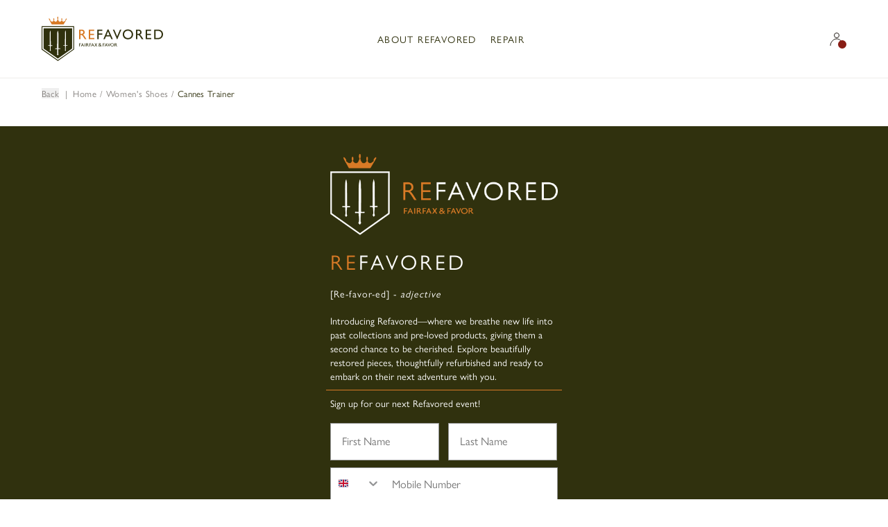

--- FILE ---
content_type: text/html; charset=utf-8
request_url: https://www.refavored.com/products/the-cannes-trainer-white-navy-red
body_size: 46333
content:
<!doctype html>
<html class="no-js" lang="en">
  <head>

    <meta charset="utf-8">
    <meta http-equiv="X-UA-Compatible" content="IE=edge">
    <meta name="viewport" content="width=device-width,initial-scale=1">
    <meta name="theme-color" content="color: white;">
    <link rel="canonical" href="https://www.refavored.com/products/the-cannes-trainer-white-navy-red">
    <link rel="preconnect" href="https://cdn.shopify.com" crossorigin>
    <link rel="preconnect" href="https://use.typekit.net" crossorigin>
    <link rel="preconnect" href="https://p.typekit.net" crossorigin>


    <meta name="google-site-verification" content="1PJFWXZ-Vkk1HyHuh3IG6KWwFd7_jeAl0v1WtOyAvNE" /><link rel="icon" type="image/png" href="//www.refavored.com/cdn/shop/files/Favicon_32x32.png?v=1742466345"><title>
      Refurbished Cannes - Women&#39;s Trainer - White, Navy &amp; Red | Refavored</title><meta name="description" content="Combine style with comfort? With the Cannes in navy &amp; red, you can! Treat yourself with Free Delivery over £100, Sustainable Fashion">

<meta property="og:site_name" content="Refavored">
<meta property="og:url" content="https://www.refavored.com/products/the-cannes-trainer-white-navy-red">
<meta property="og:title" content="Refurbished Cannes - Women&#39;s Trainer - White, Navy &amp; Red | Refavored">
<meta property="og:type" content="product">
<meta property="og:description" content="Combine style with comfort? With the Cannes in navy &amp; red, you can! Treat yourself with Free Delivery over £100, Sustainable Fashion"><meta property="og:image" content="http://www.refavored.com/cdn/shop/products/cannes-trainer-red-navy-tan-side-NP.jpg?v=1683373106">
  <meta property="og:image:secure_url" content="https://www.refavored.com/cdn/shop/products/cannes-trainer-red-navy-tan-side-NP.jpg?v=1683373106">
  <meta property="og:image:width" content="2400">
  <meta property="og:image:height" content="3200"><meta property="og:price:amount" content="79.75">
  <meta property="og:price:currency" content="GBP"><meta name="twitter:site" content="@fairfaxfavor"><meta name="twitter:card" content="summary_large_image">
<meta name="twitter:title" content="Refurbished Cannes - Women&#39;s Trainer - White, Navy &amp; Red | Refavored">
<meta name="twitter:description" content="Combine style with comfort? With the Cannes in navy &amp; red, you can! Treat yourself with Free Delivery over £100, Sustainable Fashion">
<script>window.performance && window.performance.mark && window.performance.mark('shopify.content_for_header.start');</script><meta id="shopify-digital-wallet" name="shopify-digital-wallet" content="/74357014822/digital_wallets/dialog">
<meta name="shopify-checkout-api-token" content="1f3e892ea4392882068823d1d7b482ee">
<meta id="in-context-paypal-metadata" data-shop-id="74357014822" data-venmo-supported="false" data-environment="production" data-locale="en_US" data-paypal-v4="true" data-currency="GBP">
<link rel="alternate" type="application/json+oembed" href="https://www.refavored.com/products/the-cannes-trainer-white-navy-red.oembed">
<script async="async" src="/checkouts/internal/preloads.js?locale=en-GB"></script>
<script id="apple-pay-shop-capabilities" type="application/json">{"shopId":74357014822,"countryCode":"GB","currencyCode":"GBP","merchantCapabilities":["supports3DS"],"merchantId":"gid:\/\/shopify\/Shop\/74357014822","merchantName":"Refavored","requiredBillingContactFields":["postalAddress","email","phone"],"requiredShippingContactFields":["postalAddress","email","phone"],"shippingType":"shipping","supportedNetworks":["visa","maestro","masterCard","amex","discover","elo"],"total":{"type":"pending","label":"Refavored","amount":"1.00"},"shopifyPaymentsEnabled":true,"supportsSubscriptions":true}</script>
<script id="shopify-features" type="application/json">{"accessToken":"1f3e892ea4392882068823d1d7b482ee","betas":["rich-media-storefront-analytics"],"domain":"www.refavored.com","predictiveSearch":true,"shopId":74357014822,"locale":"en"}</script>
<script>var Shopify = Shopify || {};
Shopify.shop = "refavored.myshopify.com";
Shopify.locale = "en";
Shopify.currency = {"active":"GBP","rate":"1.0"};
Shopify.country = "GB";
Shopify.theme = {"name":"Refavored Holding between Sales","id":176944480632,"schema_name":"Fairfax and Favor","schema_version":"6.0.0","theme_store_id":null,"role":"main"};
Shopify.theme.handle = "null";
Shopify.theme.style = {"id":null,"handle":null};
Shopify.cdnHost = "www.refavored.com/cdn";
Shopify.routes = Shopify.routes || {};
Shopify.routes.root = "/";</script>
<script type="module">!function(o){(o.Shopify=o.Shopify||{}).modules=!0}(window);</script>
<script>!function(o){function n(){var o=[];function n(){o.push(Array.prototype.slice.apply(arguments))}return n.q=o,n}var t=o.Shopify=o.Shopify||{};t.loadFeatures=n(),t.autoloadFeatures=n()}(window);</script>
<script id="shop-js-analytics" type="application/json">{"pageType":"product"}</script>
<script defer="defer" async type="module" src="//www.refavored.com/cdn/shopifycloud/shop-js/modules/v2/client.init-shop-cart-sync_WVOgQShq.en.esm.js"></script>
<script defer="defer" async type="module" src="//www.refavored.com/cdn/shopifycloud/shop-js/modules/v2/chunk.common_C_13GLB1.esm.js"></script>
<script defer="defer" async type="module" src="//www.refavored.com/cdn/shopifycloud/shop-js/modules/v2/chunk.modal_CLfMGd0m.esm.js"></script>
<script type="module">
  await import("//www.refavored.com/cdn/shopifycloud/shop-js/modules/v2/client.init-shop-cart-sync_WVOgQShq.en.esm.js");
await import("//www.refavored.com/cdn/shopifycloud/shop-js/modules/v2/chunk.common_C_13GLB1.esm.js");
await import("//www.refavored.com/cdn/shopifycloud/shop-js/modules/v2/chunk.modal_CLfMGd0m.esm.js");

  window.Shopify.SignInWithShop?.initShopCartSync?.({"fedCMEnabled":true,"windoidEnabled":true});

</script>
<script id="__st">var __st={"a":74357014822,"offset":0,"reqid":"964b589f-d225-4fa5-a27a-3e75687ebaff-1769674833","pageurl":"www.refavored.com\/products\/the-cannes-trainer-white-navy-red","u":"87153c04ab11","p":"product","rtyp":"product","rid":8285965713702};</script>
<script>window.ShopifyPaypalV4VisibilityTracking = true;</script>
<script id="captcha-bootstrap">!function(){'use strict';const t='contact',e='account',n='new_comment',o=[[t,t],['blogs',n],['comments',n],[t,'customer']],c=[[e,'customer_login'],[e,'guest_login'],[e,'recover_customer_password'],[e,'create_customer']],r=t=>t.map((([t,e])=>`form[action*='/${t}']:not([data-nocaptcha='true']) input[name='form_type'][value='${e}']`)).join(','),a=t=>()=>t?[...document.querySelectorAll(t)].map((t=>t.form)):[];function s(){const t=[...o],e=r(t);return a(e)}const i='password',u='form_key',d=['recaptcha-v3-token','g-recaptcha-response','h-captcha-response',i],f=()=>{try{return window.sessionStorage}catch{return}},m='__shopify_v',_=t=>t.elements[u];function p(t,e,n=!1){try{const o=window.sessionStorage,c=JSON.parse(o.getItem(e)),{data:r}=function(t){const{data:e,action:n}=t;return t[m]||n?{data:e,action:n}:{data:t,action:n}}(c);for(const[e,n]of Object.entries(r))t.elements[e]&&(t.elements[e].value=n);n&&o.removeItem(e)}catch(o){console.error('form repopulation failed',{error:o})}}const l='form_type',E='cptcha';function T(t){t.dataset[E]=!0}const w=window,h=w.document,L='Shopify',v='ce_forms',y='captcha';let A=!1;((t,e)=>{const n=(g='f06e6c50-85a8-45c8-87d0-21a2b65856fe',I='https://cdn.shopify.com/shopifycloud/storefront-forms-hcaptcha/ce_storefront_forms_captcha_hcaptcha.v1.5.2.iife.js',D={infoText:'Protected by hCaptcha',privacyText:'Privacy',termsText:'Terms'},(t,e,n)=>{const o=w[L][v],c=o.bindForm;if(c)return c(t,g,e,D).then(n);var r;o.q.push([[t,g,e,D],n]),r=I,A||(h.body.append(Object.assign(h.createElement('script'),{id:'captcha-provider',async:!0,src:r})),A=!0)});var g,I,D;w[L]=w[L]||{},w[L][v]=w[L][v]||{},w[L][v].q=[],w[L][y]=w[L][y]||{},w[L][y].protect=function(t,e){n(t,void 0,e),T(t)},Object.freeze(w[L][y]),function(t,e,n,w,h,L){const[v,y,A,g]=function(t,e,n){const i=e?o:[],u=t?c:[],d=[...i,...u],f=r(d),m=r(i),_=r(d.filter((([t,e])=>n.includes(e))));return[a(f),a(m),a(_),s()]}(w,h,L),I=t=>{const e=t.target;return e instanceof HTMLFormElement?e:e&&e.form},D=t=>v().includes(t);t.addEventListener('submit',(t=>{const e=I(t);if(!e)return;const n=D(e)&&!e.dataset.hcaptchaBound&&!e.dataset.recaptchaBound,o=_(e),c=g().includes(e)&&(!o||!o.value);(n||c)&&t.preventDefault(),c&&!n&&(function(t){try{if(!f())return;!function(t){const e=f();if(!e)return;const n=_(t);if(!n)return;const o=n.value;o&&e.removeItem(o)}(t);const e=Array.from(Array(32),(()=>Math.random().toString(36)[2])).join('');!function(t,e){_(t)||t.append(Object.assign(document.createElement('input'),{type:'hidden',name:u})),t.elements[u].value=e}(t,e),function(t,e){const n=f();if(!n)return;const o=[...t.querySelectorAll(`input[type='${i}']`)].map((({name:t})=>t)),c=[...d,...o],r={};for(const[a,s]of new FormData(t).entries())c.includes(a)||(r[a]=s);n.setItem(e,JSON.stringify({[m]:1,action:t.action,data:r}))}(t,e)}catch(e){console.error('failed to persist form',e)}}(e),e.submit())}));const S=(t,e)=>{t&&!t.dataset[E]&&(n(t,e.some((e=>e===t))),T(t))};for(const o of['focusin','change'])t.addEventListener(o,(t=>{const e=I(t);D(e)&&S(e,y())}));const B=e.get('form_key'),M=e.get(l),P=B&&M;t.addEventListener('DOMContentLoaded',(()=>{const t=y();if(P)for(const e of t)e.elements[l].value===M&&p(e,B);[...new Set([...A(),...v().filter((t=>'true'===t.dataset.shopifyCaptcha))])].forEach((e=>S(e,t)))}))}(h,new URLSearchParams(w.location.search),n,t,e,['guest_login'])})(!0,!1)}();</script>
<script integrity="sha256-4kQ18oKyAcykRKYeNunJcIwy7WH5gtpwJnB7kiuLZ1E=" data-source-attribution="shopify.loadfeatures" defer="defer" src="//www.refavored.com/cdn/shopifycloud/storefront/assets/storefront/load_feature-a0a9edcb.js" crossorigin="anonymous"></script>
<script data-source-attribution="shopify.dynamic_checkout.dynamic.init">var Shopify=Shopify||{};Shopify.PaymentButton=Shopify.PaymentButton||{isStorefrontPortableWallets:!0,init:function(){window.Shopify.PaymentButton.init=function(){};var t=document.createElement("script");t.src="https://www.refavored.com/cdn/shopifycloud/portable-wallets/latest/portable-wallets.en.js",t.type="module",document.head.appendChild(t)}};
</script>
<script data-source-attribution="shopify.dynamic_checkout.buyer_consent">
  function portableWalletsHideBuyerConsent(e){var t=document.getElementById("shopify-buyer-consent"),n=document.getElementById("shopify-subscription-policy-button");t&&n&&(t.classList.add("hidden"),t.setAttribute("aria-hidden","true"),n.removeEventListener("click",e))}function portableWalletsShowBuyerConsent(e){var t=document.getElementById("shopify-buyer-consent"),n=document.getElementById("shopify-subscription-policy-button");t&&n&&(t.classList.remove("hidden"),t.removeAttribute("aria-hidden"),n.addEventListener("click",e))}window.Shopify?.PaymentButton&&(window.Shopify.PaymentButton.hideBuyerConsent=portableWalletsHideBuyerConsent,window.Shopify.PaymentButton.showBuyerConsent=portableWalletsShowBuyerConsent);
</script>
<script data-source-attribution="shopify.dynamic_checkout.cart.bootstrap">document.addEventListener("DOMContentLoaded",(function(){function t(){return document.querySelector("shopify-accelerated-checkout-cart, shopify-accelerated-checkout")}if(t())Shopify.PaymentButton.init();else{new MutationObserver((function(e,n){t()&&(Shopify.PaymentButton.init(),n.disconnect())})).observe(document.body,{childList:!0,subtree:!0})}}));
</script>
<script id='scb4127' type='text/javascript' async='' src='https://www.refavored.com/cdn/shopifycloud/privacy-banner/storefront-banner.js'></script><link id="shopify-accelerated-checkout-styles" rel="stylesheet" media="screen" href="https://www.refavored.com/cdn/shopifycloud/portable-wallets/latest/accelerated-checkout-backwards-compat.css" crossorigin="anonymous">
<style id="shopify-accelerated-checkout-cart">
        #shopify-buyer-consent {
  margin-top: 1em;
  display: inline-block;
  width: 100%;
}

#shopify-buyer-consent.hidden {
  display: none;
}

#shopify-subscription-policy-button {
  background: none;
  border: none;
  padding: 0;
  text-decoration: underline;
  font-size: inherit;
  cursor: pointer;
}

#shopify-subscription-policy-button::before {
  box-shadow: none;
}

      </style>

<script>window.performance && window.performance.mark && window.performance.mark('shopify.content_for_header.end');</script>

    <script>
      document.documentElement.className = document.documentElement.className.replace('no-js', 'js');
      if (Shopify.designMode) {
        document.documentElement.classList.add('shopify-design-mode');
      }

    </script><script src="https://cdn.tailwindcss.com"></script>
<script>
  tailwind.config = {
    theme: {
      fontFamily: {
        'sans': ['gill-sans-nova', 'sans-serif'],
        'serif': ['garamond-premier-pro-display', 'serif'],
      },
      extend: {
        colors: {

          /* Tailwind core overrides */
          'black': '#241d18',
          'white': '#ffffff',

          /* New Refavored colours */
          'sg-green': '#30310e',
          'sg-orange': '#d87a26',
          'sg-blue': '#0096FF',

          /* Colour overrides from faf to refavored */
          'sg-grey-1': '#f2f2f2',
          'sg-grey-2': '#eeedea',
          'sg-grey-3': '#86827f',
          'sg-grey-4': '#433e3e',
          /* Temp as still referenced */
          'sg-grey-5': '#433e3e',

          /* Unchanged colours (from faf) */
          'sg-off-black': '#161616',
          'sg-gold': '#AE8A6B',
          'sg-navy': '#1E293A',
          'sg-red': '#881D15',
        },
        screens: {
          '3xl': '1800px',
        },
      },
    },
  }
</script>

<style type="text/tailwindcss">

@import url("https://p.typekit.net/p.css?s=1&k=qko7ded&ht=tk&f=6768.6770.6771.6772.39295.39297.39306&a=14930882&app=typekit&e=css");

@tailwind base;
@tailwind components;
@tailwind utilities;

@layer base {

  *, ::before, ::after {
    @apply border-sg-grey-4;
  }

  [x-cloak] { display: none !important; }

  @font-face {
    font-family:"garamond-premier-pro-display";
    src:url("https://use.typekit.net/af/96f648/00000000000000003b9ade35/27/l?subset_id=2&fvd=n4&v=3") format("woff2"),url("https://use.typekit.net/af/96f648/00000000000000003b9ade35/27/d?subset_id=2&fvd=n4&v=3") format("woff"),url("https://use.typekit.net/af/96f648/00000000000000003b9ade35/27/a?subset_id=2&fvd=n4&v=3") format("opentype");
    font-display:auto;font-style:normal;font-weight:400;font-stretch:normal;
  }

  @font-face {
    font-family:"garamond-premier-pro-display";
    src:url("https://use.typekit.net/af/9f2fb4/00000000000000003b9ade33/27/l?primer=7cdcb44be4a7db8877ffa5c0007b8dd865b3bbc383831fe2ea177f62257a9191&fvd=n3&v=3") format("woff2"),url("https://use.typekit.net/af/9f2fb4/00000000000000003b9ade33/27/d?primer=7cdcb44be4a7db8877ffa5c0007b8dd865b3bbc383831fe2ea177f62257a9191&fvd=n3&v=3") format("woff"),url("https://use.typekit.net/af/9f2fb4/00000000000000003b9ade33/27/a?primer=7cdcb44be4a7db8877ffa5c0007b8dd865b3bbc383831fe2ea177f62257a9191&fvd=n3&v=3") format("opentype");
    font-display:auto;font-style:normal;font-weight:300;font-stretch:normal;
  }

  @font-face {
    font-family:"gill-sans-nova";
    src:url("https://use.typekit.net/af/7f1946/00000000000000007735bb73/30/l?primer=7cdcb44be4a7db8877ffa5c0007b8dd865b3bbc383831fe2ea177f62257a9191&fvd=n7&v=3") format("woff2"),url("https://use.typekit.net/af/7f1946/00000000000000007735bb73/30/d?primer=7cdcb44be4a7db8877ffa5c0007b8dd865b3bbc383831fe2ea177f62257a9191&fvd=n7&v=3") format("woff"),url("https://use.typekit.net/af/7f1946/00000000000000007735bb73/30/a?primer=7cdcb44be4a7db8877ffa5c0007b8dd865b3bbc383831fe2ea177f62257a9191&fvd=n7&v=3") format("opentype");
    font-display:auto;font-style:normal;font-weight:700;font-stretch:normal;
  }

  @font-face {
    font-family:"gill-sans-nova";
    src:url("https://use.typekit.net/af/21fe31/00000000000000007735bb95/30/l?primer=7cdcb44be4a7db8877ffa5c0007b8dd865b3bbc383831fe2ea177f62257a9191&fvd=n4&v=3") format("woff2"),url("https://use.typekit.net/af/21fe31/00000000000000007735bb95/30/d?primer=7cdcb44be4a7db8877ffa5c0007b8dd865b3bbc383831fe2ea177f62257a9191&fvd=n4&v=3") format("woff"),url("https://use.typekit.net/af/21fe31/00000000000000007735bb95/30/a?primer=7cdcb44be4a7db8877ffa5c0007b8dd865b3bbc383831fe2ea177f62257a9191&fvd=n4&v=3") format("opentype");
    font-display:auto;font-style:normal;font-weight:400;font-stretch:normal;
  }

  @font-face {
    font-family:"gill-sans-nova";
    src:url("https://use.typekit.net/af/ee6e20/00000000000000007735bbbf/30/l?primer=7cdcb44be4a7db8877ffa5c0007b8dd865b3bbc383831fe2ea177f62257a9191&fvd=n6&v=3") format("woff2"),url("https://use.typekit.net/af/ee6e20/00000000000000007735bbbf/30/d?primer=7cdcb44be4a7db8877ffa5c0007b8dd865b3bbc383831fe2ea177f62257a9191&fvd=n6&v=3") format("woff"),url("https://use.typekit.net/af/ee6e20/00000000000000007735bbbf/30/a?primer=7cdcb44be4a7db8877ffa5c0007b8dd865b3bbc383831fe2ea177f62257a9191&fvd=n6&v=3") format("opentype");
    font-display:auto;font-style:normal;font-weight:600;font-stretch:normal;
  }
}

.no-outlines * {
  outline: none !important;
}
.no-outlines *:focus {
  outline: none !important;
}
a {
  -webkit-tap-highlight-color: rgba(0,0,0,0);
}

@layer utilities {

  .text-balance {
    text-wrap: balance;
  }

  /**
   * Containers, padding and gutters
   */
  .sg-gap {
    @apply
      gap-x-2
      md:gap-x-5
      gap-y-2
      md:gap-y-5
  }

  .faf-container {
    @apply
      max-w-[1800px]
      px-[15px]
      md:px-[40px]
      xl:px-[60px]
      mx-auto
  }

  .faf-breakout-container {
    @apply
      max-w-[1800px]
      mx-auto
  }

  .pl-gutter {
    @apply
      pl-[15px]
      md:pl-[40px]
      xl:pl-[60px]
  }

  .px-gutter {
    @apply
      px-[15px]
      md:px-[40px]
      xl:px-[60px]
  }

  .ml-gutter {
    @apply
      ml-[15px]
      md:ml-[40px]
      xl:ml-[60px]
  }

  .pr-gutter {
    @apply
      pr-[15px]
      md:pr-[40px]
      xl:pr-[60px]
  }

  .mr-gutter {
    @apply
      mr-[15px]
      md:mr-[40px]
      xl:mr-[60px]
  }

  .w-gutter {
    @apply
      w-[15px]
      md:w-[40px]
      xl:w-[60px]
      3xl:w-[calc(50%-840px)]
  }

  .w-gutter-gap {
    @apply
      w-[7px] /* Gap is 8px, gutters are 15px */
      md:w-[20px]
      xl:w-[40px]
      3xl:w-[calc(50%-860px)]
  }

  .snap-padding-gutter {
    @apply
    scroll-p-[15px]
    md:scroll-p-[40px]
    xl:scroll-p-[60px]
    3xl:scroll-p-[calc(50%-840px)]
  }

  .w-con-1\/2 {
    @apply
    w-[calc((100%-38px)/2)]
    md:w-[calc(50%-50px)] /* 80px gutter + 20px gap */
    xl:w-[calc(50%-70px)] /* 120px gutters + 20px gap */
    3xl:w-[calc(1664px/2)] /* NOTE: mr-2 used as gap, so in a group of 3, need to take 16px away */
  }

 .w-con-1\/3 {
    @apply
      w-1/3
      md:w-[calc(33.33%-40px)] /* 80px gutter + 40px gap (20px x 2) / 3 */
      xl:w-[calc(33.33%-53.333px)] /* 120px gutters + 40px gap (20px x 2) / 3 */
      3xl:w-[calc(1640px/3)] /* NOTE: sg-gap (20px) used as gap, so in a group of 3, need to take 40px away */
  }

  .w-con-1\/4 {
    @apply
      w-1/4
      md:w-[calc(25%-35px)] /* 80px gutter + 60px gap (20px x 3) / 4 */
      xl:w-[calc(25%-45px)] /* 120px gutters + 60px gap (20px x 3) / 4 */
      3xl:w-[calc(1620px/4)] /* NOTE: sg-gap (20px) used as gap, so in a group of 4, need to take 60px away */
  }

  .w-con-1\/5 {
    @apply
      w-1/5
      md:w-[calc(20%-25px)] /* 80px gutter + 60px gap (20px x 3) / 4 */
      xl:w-[calc(20%-38px)] /* 120px gutters + 60px gap (20px x 3) / 4 */
      3xl:w-[calc(1620px/5)] /* NOTE: sg-gap (20px) used as gap, so in a group of 4, need to take 60px away */
  }

  /**
   * Headings
   */
  .headline-1 {
    @apply
      uppercase
      font-serif
      text-[1.625rem]
      md:text-[1.875rem]
      leading-[120%]
      tracking-[7.8px]
      md:tracking-[9px]
  }

  .headline-1-alt {
    @apply
      uppercase
      font-sans
      text-[1.625rem]
      md:text-[1.875rem]
      leading-[120%]
      tracking-[7.8px]
      md:tracking-[9px]
  }

  .headline-2 {
    @apply
      uppercase
      font-serif
      text-[18px]
      md:text-[22px]
      leading-[120%]
      tracking-[2.16px]
      md:tracking-[2.64px]
  }

  .headline-3 {
    @apply
      font-sans
      text-[18px]
      md:text-[22px]
      font-medium
      leading-[120%]
      uppercase
      tracking-[2.16px]
      md:tracking-[2.64px]
  }

  .headline-4 {
    @apply
      font-sans
      uppercase
      font-medium
      text-[16px]
      md:text-[18px]
      tracking-[0.16em]
      md:tracking-[0.18em]
      leading-[120%]
    }

  .headline-5 {
    @apply
      font-sans
      uppercase
      font-medium
      text-[14px]
      leading-[120%]
      tracking-[1.4px]
  }

    .headline-5-alt {
    @apply
      font-sans
      uppercase
      font-light
      text-[14px]
      leading-[120%]
      tracking-[1.4px]
  }

  /**
   * Menu
   */
   .menu-heading {
    @apply
      uppercase
      text-[14px]
      tracking-[1.4px]
      leading-[120%]
      text-sg-green
      font-medium
      font-sans
   }

   .menu-list-item {
     @apply
      text-[14px]
      leading-[1.1em]
      text-sg-grey-5
   }

   /**
    * Body
    */

  .body-large {
    @apply
      text-[16px]
      md:text-[18px]
      leading-[1.2em]
      font-serif
      font-normal
  }

  .body-large-italic {
    @apply
      text-[16px]
      md:text-[18px]
      leading-[1.2em]
      font-serif
      font-normal
      italic
  }

  .body-large-sans {
    @apply
      text-[16px]
      md:text-[18px]
      leading-[1.2em]
      font-sans
      font-light
      md:font-normal
  }

  .body-regular {
    @apply
      text-[14px]
      leading-[1.2em]
      font-sans
      font-normal
  }

  .body-small {
    @apply
      text-[13px]
      leading-[1.2em]
      font-sans
      font-normal
  }

  .body-small-light {
    @apply
      text-[13px]
      leading-[1.2em]
      font-sans
      font-light
  }
  
  .body-x-small {
    @apply
      leading-[1.2em]
      text-[12px]
      font-sans
      font-normal
  }

  .label {
    @apply
      font-serif
      text-[13px]
      italic
      font-normal
      leading-[1.2em]
      tracking-[0.26px]
  }

  .reset-select {
    @apply
      py-3 pl-4 pr-8 border appearance-none text-sg-grey-6;
      background: url("data:image/svg+xml,%3Csvg xmlns='http://www.w3.org/2000/svg' fill='none' viewBox='0 0 24 24' stroke='currentColor' stroke-width='1'%3E%3Cpath stroke-linecap='round' stroke-linejoin='round' d='M19 9l-7 7-7-7' /%3E%3C/svg%3E") no-repeat;
      background-position: calc(100% - 0.4rem) center !important;
      background-size:12px 12px;
  }

  .reset-select--error {
    @apply
      border-sg-red
      text-sg-red
  }

  /*
   * Polyfill for gap on flex. Currently, the slider edge gaps rely on first child having 0 margin left,
   * and last child 0 margin right so this might not work for anything other than sliders as it stands
   */

  .sg-flex-gap {
  }

  .sg-flex-gap > * {
    @apply
      mx-1
      md:mx-[10px]
  }

  .sg-flex-gap div:first-child {
    @apply
      ml-0
  }

  .sg-flex-gap div:last-child {
    @apply
      mr-0
  }
}

@layer components {

  .option-button {
    @apply
      pb-[9px]
      pt-[5px]
  }

  .size-button {
    @apply
      text-sg-grey-3
      border
      border-sg-grey-2
      stroke-sg-grey-2
      py-[13px]
      px-[1px]
      flex
      flex-col
      justify-center
  }

  .pdp-button {
    @apply
      border
      body-regular
      w-full
      flex
      flex-col
      items-center
      justify-center
      leading-[20px]
      tracking-[0.7px]
      border-sg-grey-2
      text-sg-grey-3
      hover:text-white
      hover:border-sg-green
      hover:bg-sg-green
      transition
      duration-300
      cursor-pointer
      min-h-[42px]
  }

  .oos-pdp-button {
    @apply
    flex
      flex-col
      items-center
      justify-center
      border
      body-regular
      w-full
      leading-[20px]
      tracking-[0.7px]
      border-sg-grey-2
      text-sg-grey-3
      opacity-40
      min-h-[42px]
  }

  .pdp-button-selected {
    @apply
    border
    flex
    flex-col
    items-center
    justify-center
    body-regular
    w-full
    leading-[20px]
    tracking-[0.7px]
    border-sg-green
    text-white
    bg-sg-green
    min-h-[42px]
  }

  .size-label {
    @apply
      text-[14px]
      font-sans
      tracking-[0.3px]
      leading-[20px]
  }

  .notifiy-label {
    @apply
      text-[12px]
      font-sans
      tracking-[0.3px]
      leading-[16px]
      stroke-sg-grey-3
  }

  .size-button:checked + label {
    @apply
      bg-sg-green
      text-white
      border
      border-sg-green
  }

  .size-button:checked + label:hover {
    @apply
      bg-sg-green
      text-white
      border
      border-sg-green
      stroke-white
      fill-white
  }

  .quick-size-button {
    @apply
      text-sg-grey-5
      border
      border-sg-grey-4
      bg-white
      text-sm
  }

  .quick-size-button:hover {
    @apply
      border-sg-navy
      text-white
      bg-sg-navy
  }

  .quick-size-button-active {
    @apply
      bg-sg-navy
      border-sg-navy
      text-white
      border
      text-sm
  }

  .colour-checkbox + label {
    @apply
      text-sg-grey-5
      tracking-wider
      text-sm
  }

  .sold-out-btn {
    @apply
    stroke-sg-grey-4
    bg-white
    leading-[1.25em]
    text-[0.875rem]
  }

  .quick-add {
    @apply
    pt-[6px]
    pb-[8px]
    text-sg-grey-5
    border
    text-[14px]
    leading-[1.6em]
    tracking-[0.03em]
    block
    text-center
    border-sg-grey-2
  }

  .colour-checkbox:checked + label {
    @apply
      text-sg-navy
  }

  .style-guide-tag {
    @apply
      px-3 py-1 text-xs text-orange-500 bg-black rounded;
      font-family: 'Courier new';
    }

  .cta-1 {
    @apply
      flex
      items-center
      justify-center
      text-[24.192px]
      uppercase
      leading-[1.2em]
      font-medium
      tracking-[0.1em]
      flex-shrink-0
      font-sans
      text-black
      text-center
      border
      border-sg-grey-2
  }

    .cta-1-green {
    @apply
      flex
      items-center
      justify-center
      text-[24.192px]
      uppercase
      leading-[1.2em]
      font-medium
      tracking-[0.1em]
      flex-shrink-0
      font-sans
      text-white
      text-center
      border
      border-sg-green
      bg-sg-green
  }

    .cta-1-orange {
    @apply
      flex
      items-center
      justify-center
      text-[24.192px]
      uppercase
      leading-[1.2em]
      font-medium
      tracking-[0.1em]
      flex-shrink-0
      font-sans
      text-white
      text-center
      border
      border-sg-orange
      bg-sg-orange
  }

  .add-to-bag {
    @apply
      flex
      items-center
      justify-center
      text-[14px]
      font-medium
      py-[1rem]
      uppercase
      md:leading-[1.1em]
      leading-[1.2em]
      font-medium
      tracking-[0.1em]
      flex-shrink-0
      font-sans
      text-white
      stroke-white
      text-center
      border
      border-sg-orange
      bg-sg-orange
      hover:bg-white
      hover:text-sg-orange
      hover:stroke-sg-orange
      
  }

  .cta-2 {
    @apply
      font-sans
      text-black
      text-[24.192px]
      uppercase
      leading-[1.2em]
      font-medium
      tracking-[0.1em]
      text-center
  }

  .cta-3 {
    @apply
      font-sans
      text-black
      text-[24.192px]
      leading-[1.2em]
      font-normal
      underline
      text-center
      underline-offset-[40%]
  }

  .slide {
    @apply
      border-sg-grey-3
      border
      stroke-sg-grey-3
      p-[0.75rem]
      flex
      items-center
      justify-center
  }

  .slide-inactive {
    @apply
      border-sg-grey-2
      border
      stroke-sg-grey-3
      p-[0.75rem]
      flex
      items-center
      justify-center
  }

  .btn {
    @apply
      block
      pt-2
      pb-3
      text-center
      text-white
      rounded-sm
      body-small
      bg-sg-navy
      transition-colors
  }

  .btn-outline {
    @apply
      block
      py-[8px]
      text-center
      text-white
      rounded-sm
      body-small
      border
      text-sg-grey-5
      border-sg-grey-4
      bg-white
  }

  .btn-outline:hover {
    @apply
      border-sg-navy
      text-white
      bg-sg-navy
  }

  .btn-rounded {
    @apply
      block
      pt-[0.9rem]
      pb-4
      text-center
      text-white
      rounded-full
      bg-sg-navy
      transition-colors
  }

  .btn-rounded--inline {
    @apply
      inline-block
  }

  .btn-rounded:hover, .btn:hover {
    @apply
      bg-sg-gold
      text-white
  }

  .btn-rounded--alt:hover {
    @apply
      bg-sg-off-black
      text-white
  }

  .input-rounded {
    @apply
      pt-[0.6rem]
      pb-[0.8rem]
      px-8
      rounded-full
      bg-sg-grey-1
      text-black
  }

  .input-rounded[aria-invalid="true"] {
    @apply
      border border-sg-red text-sg-red;
  }
  .input-rounded[aria-invalid="true"]::placeholder {
    @apply
      text-sg-red;
  }

  input[type=checkbox]+svg {
    display: none;
  }
  input[type=checkbox]:checked+svg {
    display: block;
  }

  .close {
    @apply
      flex
      items-center
      justify-center
      w-7
      h-7
      rounded-full
  }

  .close-icon {
    @apply
      w-6
      h-6
  }

  .search-badge {
    @apply
      rounded-full
      tracking-[0.1em]
      bg-sg-grey-2
      px-2
      py-1
      uppercase
      text-[9px]
      flex-shrink-0
      lg:capitalize
      lg:text-[14px]
      lg:tracking-[0.025em]
      lg:px-5
      lg:pt-[5px]
      lg:pb-2
      cursor-pointer
  }

  .product-filter {
    filter: brightness(0.96);
  }

  .badge-link {
    @apply
      text-sg-grey-5
      bg-white
      body-small
      border
      border-sg-grey-2
  }

  .bg-blur-20 {
    @apply
      backdrop-blur-[2px]
  }
}

/*
 * Misc
 */
 #MainContent.index {
  @apply
    space-y-10
    lg:space-y-20
}

/* Mobile search */
#MainContent {
  @apply
    pt-[71px]
    lg:pt-[111px]
}

/* Mobile search - taller when open or index */
#MainContent.mobile-search-open, #MainContent.index {
  @apply
    pt-[71px]
    lg:pt-[111px]
}

.image-filter-swatch {
  @apply
    relative
    w-5
    h-5
    mr-2
    border
    rounded-full

}

.colour-checkbox:checked + label .image-filter-swatch {
  @apply
    border-sg-grey-5
    p-px
}

.checkbox {
  @apply
    relative
    w-5
    h-5
    mr-2
    border
    rounded-full
    bg-sg-grey-2
}

.checkbox--square {
  @apply
    rounded-none
}

.colour-checkbox:checked + label .checkbox {
  @apply
    bg-sg-navy
    border-[3px]
}


/* Hide scrollbar for Chrome, Safari and Opera */
.no-scrollbar::-webkit-scrollbar {
    display: none;
}

/* Hide scrollbar for IE, Edge and Firefox */
.no-scrollbar {
    -ms-overflow-style: none;  /* IE and Edge */
    scrollbar-width: none;  /* Firefox */
}

.desktop-menu-link {
  @apply
    py-12
    transform
    duration-300
}

.body-scrolled .desktop-menu-link {
  @apply
    py-[1.7rem]
}

.desktop-logo {
  @apply
    transition-opacity
    opacity-100
}

.body-scrolled .desktop-logo {
  @apply
    opacity-0
}

/*.body-scrolled .body-scrolled-border-bottom {*/
/*  @apply*/
/*    border-b*/
/*    border-sg-grey-2;*/
/*}*/

.shield-logo {
  @apply
    lg:transform
    lg:translate-y-[-100%]
    lg:opacity-0
    transition-transform
    duration-500
}

.body-scrolled .shield-logo {
  @apply
    lg:opacity-100
    lg:translate-y-0
    lg:my-2.5
}

.search-results {
  @apply
    transition-transform
}

.body-scrolled .search-results {
  @apply
    lg:transform
    lg:translate-y-[-49px]
}

.sg-brightness {
  filter: brightness(0.96);
}


/* --- WYSIWYG CONTENT -- */
.rte p {
  @apply
    text-[16px]
    text-sg-grey-5
    leading-[1.375rem]
    mb-4;
}

.rte img {
  @apply
    w-full my-6;
}

.rte hr {
  @apply
    my-6;
}

.rte strong {
  @apply
    text-[16px]
    leading-[1.1em]
    font-semibold
    text-sg-navy
}

.rte th {
  @apply
    font-semibold
    text-[16px]
    text-sg-navy
    bg-sg-grey-1
}

.size-guide table {
  width:100% !important;
  border-collapse:collapse;
  margin:30px 0;
}

.size-guide hr {
  margin-bottom:20px;
}

.size-guide hr+p {
  color:#1E293A;
}

.size-guide tbody tr:first-child td {
  font-weight:500;
  border-bottom:1px solid #efefef;
  color:#1E293A;
}

.body-scrolled .js-mobile-menu {
  top:0;
}

.group:hover .group-hover\:opacity-0 {
  opacity: 0;
}

/* --- Klaviyo popup forms --- */
.klaviyo-form p, .klaviyo-form input, .klaviyo-form button, .klaviyo-form span, .klaviyo-form div {
  font-family:"gill-sans-nova";
}

.klaviyo-form p {
  line-height: 1.2 !important;
}

.klaviyo-form button {
  font-size: 14px !important;
  font-weight: normal !important;
}

.klaviyo-form button {
  font-size: 14px !important;
  font-weight: 400 !important;
  padding-top: 0.8rem !important;
  padding-bottom: 1rem !important;
  height: auto !important;
  letter-spacing: 2px!important;
}

.klaviyo-form input {
  font-size: 16px !important;
  padding: 0.8rem 2rem 1rem 1rem !important;
  height: auto !important;
}

.klaviyo-form input::placeholder {
    font-family:"gill-sans-nova" !important;
    font-size: 16px !important;
}

.klaviyo-close-form {
  right: 7px !important;
}

/*
 * --- Cookies Popup ---
 */

/* Accept and Reject buttons */
#onetrust-consent-sdk #onetrust-accept-btn-handler, #onetrust-banner-sdk #onetrust-reject-all-handler {
  background-color: rgb(30, 41, 58) !important;
  border-color: rgb(30, 41, 58) !important;
  color: rgb(255, 255, 255) !important;
}

/* Settings button */
#onetrust-consent-sdk #onetrust-pc-btn-handler, #onetrust-consent-sdk #onetrust-pc-btn-handler.cookie-setting-link {
  background-color: rgb(255, 255, 255) !important;
  border-color: rgb(30, 41, 58) !important;
  color: rgb(30, 41, 58) !important;
}

/* Floating bottom right cookie icon to re-open settings */
#ot-sdk-btn-floating {
  display: none !important;
}

#ot-sdk-btn.ot-sdk-show-settings, #ot-sdk-btn.optanon-show-settings {
    background-color: rgb(30, 41, 58) !important;
    color: rgba(255, 255, 255, 0.5) !important;
    border: 0 !important;
    padding: 8px 0 16px 0 !important;
    width: 100%;
    font-size: 0.8em;
    line-height: 1.2;
    cursor: pointer;
    -moz-transition: 0.1s ease;
    -o-transition: 0.1s ease;
    -webkit-transition: 1s ease;
    transition: 0.1s ease;
}


</style>
<link href="//www.refavored.com/cdn/shop/t/11/assets/theme.css?v=183878341598128303631743073647" rel="stylesheet" type="text/css" media="all" />

    <script src="//www.refavored.com/cdn/shop/t/11/assets/app.js?v=38896732458468348851743073647" defer="defer"></script>
    <script defer src="//www.refavored.com/cdn/shop/t/11/assets/alpine-intersect.min.js?v=144214340342176633111743073647"></script>
    <script defer src="//www.refavored.com/cdn/shop/t/11/assets/alpine.min.js?v=56788738212274386271743073647"></script><!-- BEGIN app block: shopify://apps/klaviyo-email-marketing-sms/blocks/klaviyo-onsite-embed/2632fe16-c075-4321-a88b-50b567f42507 -->












  <script async src="https://static.klaviyo.com/onsite/js/UZKHrd/klaviyo.js?company_id=UZKHrd"></script>
  <script>!function(){if(!window.klaviyo){window._klOnsite=window._klOnsite||[];try{window.klaviyo=new Proxy({},{get:function(n,i){return"push"===i?function(){var n;(n=window._klOnsite).push.apply(n,arguments)}:function(){for(var n=arguments.length,o=new Array(n),w=0;w<n;w++)o[w]=arguments[w];var t="function"==typeof o[o.length-1]?o.pop():void 0,e=new Promise((function(n){window._klOnsite.push([i].concat(o,[function(i){t&&t(i),n(i)}]))}));return e}}})}catch(n){window.klaviyo=window.klaviyo||[],window.klaviyo.push=function(){var n;(n=window._klOnsite).push.apply(n,arguments)}}}}();</script>

  
    <script id="viewed_product">
      if (item == null) {
        var _learnq = _learnq || [];

        var MetafieldReviews = null
        var MetafieldYotpoRating = null
        var MetafieldYotpoCount = null
        var MetafieldLooxRating = null
        var MetafieldLooxCount = null
        var okendoProduct = null
        var okendoProductReviewCount = null
        var okendoProductReviewAverageValue = null
        try {
          // The following fields are used for Customer Hub recently viewed in order to add reviews.
          // This information is not part of __kla_viewed. Instead, it is part of __kla_viewed_reviewed_items
          MetafieldReviews = {};
          MetafieldYotpoRating = null
          MetafieldYotpoCount = null
          MetafieldLooxRating = null
          MetafieldLooxCount = null

          okendoProduct = null
          // If the okendo metafield is not legacy, it will error, which then requires the new json formatted data
          if (okendoProduct && 'error' in okendoProduct) {
            okendoProduct = null
          }
          okendoProductReviewCount = okendoProduct ? okendoProduct.reviewCount : null
          okendoProductReviewAverageValue = okendoProduct ? okendoProduct.reviewAverageValue : null
        } catch (error) {
          console.error('Error in Klaviyo onsite reviews tracking:', error);
        }

        var item = {
          Name: "Refurbished Cannes Trainer - White - Navy \u0026 Red",
          ProductID: 8285965713702,
          Categories: ["All products","Selling"],
          ImageURL: "https://www.refavored.com/cdn/shop/products/cannes-trainer-red-navy-tan-side-NP_grande.jpg?v=1683373106",
          URL: "https://www.refavored.com/products/the-cannes-trainer-white-navy-red",
          Brand: "Cannes",
          Price: "£79.75",
          Value: "79.75",
          CompareAtPrice: "£145.00"
        };
        _learnq.push(['track', 'Viewed Product', item]);
        _learnq.push(['trackViewedItem', {
          Title: item.Name,
          ItemId: item.ProductID,
          Categories: item.Categories,
          ImageUrl: item.ImageURL,
          Url: item.URL,
          Metadata: {
            Brand: item.Brand,
            Price: item.Price,
            Value: item.Value,
            CompareAtPrice: item.CompareAtPrice
          },
          metafields:{
            reviews: MetafieldReviews,
            yotpo:{
              rating: MetafieldYotpoRating,
              count: MetafieldYotpoCount,
            },
            loox:{
              rating: MetafieldLooxRating,
              count: MetafieldLooxCount,
            },
            okendo: {
              rating: okendoProductReviewAverageValue,
              count: okendoProductReviewCount,
            }
          }
        }]);
      }
    </script>
  




  <script>
    window.klaviyoReviewsProductDesignMode = false
  </script>







<!-- END app block --><link href="https://monorail-edge.shopifysvc.com" rel="dns-prefetch">
<script>(function(){if ("sendBeacon" in navigator && "performance" in window) {try {var session_token_from_headers = performance.getEntriesByType('navigation')[0].serverTiming.find(x => x.name == '_s').description;} catch {var session_token_from_headers = undefined;}var session_cookie_matches = document.cookie.match(/_shopify_s=([^;]*)/);var session_token_from_cookie = session_cookie_matches && session_cookie_matches.length === 2 ? session_cookie_matches[1] : "";var session_token = session_token_from_headers || session_token_from_cookie || "";function handle_abandonment_event(e) {var entries = performance.getEntries().filter(function(entry) {return /monorail-edge.shopifysvc.com/.test(entry.name);});if (!window.abandonment_tracked && entries.length === 0) {window.abandonment_tracked = true;var currentMs = Date.now();var navigation_start = performance.timing.navigationStart;var payload = {shop_id: 74357014822,url: window.location.href,navigation_start,duration: currentMs - navigation_start,session_token,page_type: "product"};window.navigator.sendBeacon("https://monorail-edge.shopifysvc.com/v1/produce", JSON.stringify({schema_id: "online_store_buyer_site_abandonment/1.1",payload: payload,metadata: {event_created_at_ms: currentMs,event_sent_at_ms: currentMs}}));}}window.addEventListener('pagehide', handle_abandonment_event);}}());</script>
<script id="web-pixels-manager-setup">(function e(e,d,r,n,o){if(void 0===o&&(o={}),!Boolean(null===(a=null===(i=window.Shopify)||void 0===i?void 0:i.analytics)||void 0===a?void 0:a.replayQueue)){var i,a;window.Shopify=window.Shopify||{};var t=window.Shopify;t.analytics=t.analytics||{};var s=t.analytics;s.replayQueue=[],s.publish=function(e,d,r){return s.replayQueue.push([e,d,r]),!0};try{self.performance.mark("wpm:start")}catch(e){}var l=function(){var e={modern:/Edge?\/(1{2}[4-9]|1[2-9]\d|[2-9]\d{2}|\d{4,})\.\d+(\.\d+|)|Firefox\/(1{2}[4-9]|1[2-9]\d|[2-9]\d{2}|\d{4,})\.\d+(\.\d+|)|Chrom(ium|e)\/(9{2}|\d{3,})\.\d+(\.\d+|)|(Maci|X1{2}).+ Version\/(15\.\d+|(1[6-9]|[2-9]\d|\d{3,})\.\d+)([,.]\d+|)( \(\w+\)|)( Mobile\/\w+|) Safari\/|Chrome.+OPR\/(9{2}|\d{3,})\.\d+\.\d+|(CPU[ +]OS|iPhone[ +]OS|CPU[ +]iPhone|CPU IPhone OS|CPU iPad OS)[ +]+(15[._]\d+|(1[6-9]|[2-9]\d|\d{3,})[._]\d+)([._]\d+|)|Android:?[ /-](13[3-9]|1[4-9]\d|[2-9]\d{2}|\d{4,})(\.\d+|)(\.\d+|)|Android.+Firefox\/(13[5-9]|1[4-9]\d|[2-9]\d{2}|\d{4,})\.\d+(\.\d+|)|Android.+Chrom(ium|e)\/(13[3-9]|1[4-9]\d|[2-9]\d{2}|\d{4,})\.\d+(\.\d+|)|SamsungBrowser\/([2-9]\d|\d{3,})\.\d+/,legacy:/Edge?\/(1[6-9]|[2-9]\d|\d{3,})\.\d+(\.\d+|)|Firefox\/(5[4-9]|[6-9]\d|\d{3,})\.\d+(\.\d+|)|Chrom(ium|e)\/(5[1-9]|[6-9]\d|\d{3,})\.\d+(\.\d+|)([\d.]+$|.*Safari\/(?![\d.]+ Edge\/[\d.]+$))|(Maci|X1{2}).+ Version\/(10\.\d+|(1[1-9]|[2-9]\d|\d{3,})\.\d+)([,.]\d+|)( \(\w+\)|)( Mobile\/\w+|) Safari\/|Chrome.+OPR\/(3[89]|[4-9]\d|\d{3,})\.\d+\.\d+|(CPU[ +]OS|iPhone[ +]OS|CPU[ +]iPhone|CPU IPhone OS|CPU iPad OS)[ +]+(10[._]\d+|(1[1-9]|[2-9]\d|\d{3,})[._]\d+)([._]\d+|)|Android:?[ /-](13[3-9]|1[4-9]\d|[2-9]\d{2}|\d{4,})(\.\d+|)(\.\d+|)|Mobile Safari.+OPR\/([89]\d|\d{3,})\.\d+\.\d+|Android.+Firefox\/(13[5-9]|1[4-9]\d|[2-9]\d{2}|\d{4,})\.\d+(\.\d+|)|Android.+Chrom(ium|e)\/(13[3-9]|1[4-9]\d|[2-9]\d{2}|\d{4,})\.\d+(\.\d+|)|Android.+(UC? ?Browser|UCWEB|U3)[ /]?(15\.([5-9]|\d{2,})|(1[6-9]|[2-9]\d|\d{3,})\.\d+)\.\d+|SamsungBrowser\/(5\.\d+|([6-9]|\d{2,})\.\d+)|Android.+MQ{2}Browser\/(14(\.(9|\d{2,})|)|(1[5-9]|[2-9]\d|\d{3,})(\.\d+|))(\.\d+|)|K[Aa][Ii]OS\/(3\.\d+|([4-9]|\d{2,})\.\d+)(\.\d+|)/},d=e.modern,r=e.legacy,n=navigator.userAgent;return n.match(d)?"modern":n.match(r)?"legacy":"unknown"}(),u="modern"===l?"modern":"legacy",c=(null!=n?n:{modern:"",legacy:""})[u],f=function(e){return[e.baseUrl,"/wpm","/b",e.hashVersion,"modern"===e.buildTarget?"m":"l",".js"].join("")}({baseUrl:d,hashVersion:r,buildTarget:u}),m=function(e){var d=e.version,r=e.bundleTarget,n=e.surface,o=e.pageUrl,i=e.monorailEndpoint;return{emit:function(e){var a=e.status,t=e.errorMsg,s=(new Date).getTime(),l=JSON.stringify({metadata:{event_sent_at_ms:s},events:[{schema_id:"web_pixels_manager_load/3.1",payload:{version:d,bundle_target:r,page_url:o,status:a,surface:n,error_msg:t},metadata:{event_created_at_ms:s}}]});if(!i)return console&&console.warn&&console.warn("[Web Pixels Manager] No Monorail endpoint provided, skipping logging."),!1;try{return self.navigator.sendBeacon.bind(self.navigator)(i,l)}catch(e){}var u=new XMLHttpRequest;try{return u.open("POST",i,!0),u.setRequestHeader("Content-Type","text/plain"),u.send(l),!0}catch(e){return console&&console.warn&&console.warn("[Web Pixels Manager] Got an unhandled error while logging to Monorail."),!1}}}}({version:r,bundleTarget:l,surface:e.surface,pageUrl:self.location.href,monorailEndpoint:e.monorailEndpoint});try{o.browserTarget=l,function(e){var d=e.src,r=e.async,n=void 0===r||r,o=e.onload,i=e.onerror,a=e.sri,t=e.scriptDataAttributes,s=void 0===t?{}:t,l=document.createElement("script"),u=document.querySelector("head"),c=document.querySelector("body");if(l.async=n,l.src=d,a&&(l.integrity=a,l.crossOrigin="anonymous"),s)for(var f in s)if(Object.prototype.hasOwnProperty.call(s,f))try{l.dataset[f]=s[f]}catch(e){}if(o&&l.addEventListener("load",o),i&&l.addEventListener("error",i),u)u.appendChild(l);else{if(!c)throw new Error("Did not find a head or body element to append the script");c.appendChild(l)}}({src:f,async:!0,onload:function(){if(!function(){var e,d;return Boolean(null===(d=null===(e=window.Shopify)||void 0===e?void 0:e.analytics)||void 0===d?void 0:d.initialized)}()){var d=window.webPixelsManager.init(e)||void 0;if(d){var r=window.Shopify.analytics;r.replayQueue.forEach((function(e){var r=e[0],n=e[1],o=e[2];d.publishCustomEvent(r,n,o)})),r.replayQueue=[],r.publish=d.publishCustomEvent,r.visitor=d.visitor,r.initialized=!0}}},onerror:function(){return m.emit({status:"failed",errorMsg:"".concat(f," has failed to load")})},sri:function(e){var d=/^sha384-[A-Za-z0-9+/=]+$/;return"string"==typeof e&&d.test(e)}(c)?c:"",scriptDataAttributes:o}),m.emit({status:"loading"})}catch(e){m.emit({status:"failed",errorMsg:(null==e?void 0:e.message)||"Unknown error"})}}})({shopId: 74357014822,storefrontBaseUrl: "https://www.refavored.com",extensionsBaseUrl: "https://extensions.shopifycdn.com/cdn/shopifycloud/web-pixels-manager",monorailEndpoint: "https://monorail-edge.shopifysvc.com/unstable/produce_batch",surface: "storefront-renderer",enabledBetaFlags: ["2dca8a86"],webPixelsConfigList: [{"id":"1707770232","configuration":"{\"accountID\":\"UZKHrd\",\"webPixelConfig\":\"eyJlbmFibGVBZGRlZFRvQ2FydEV2ZW50cyI6IHRydWV9\"}","eventPayloadVersion":"v1","runtimeContext":"STRICT","scriptVersion":"524f6c1ee37bacdca7657a665bdca589","type":"APP","apiClientId":123074,"privacyPurposes":["ANALYTICS","MARKETING"],"dataSharingAdjustments":{"protectedCustomerApprovalScopes":["read_customer_address","read_customer_email","read_customer_name","read_customer_personal_data","read_customer_phone"]}},{"id":"915734904","configuration":"{\"config\":\"{\\\"pixel_id\\\":\\\"G-03S6EKW8VY\\\",\\\"gtag_events\\\":[{\\\"type\\\":\\\"purchase\\\",\\\"action_label\\\":\\\"G-03S6EKW8VY\\\"},{\\\"type\\\":\\\"page_view\\\",\\\"action_label\\\":\\\"G-03S6EKW8VY\\\"},{\\\"type\\\":\\\"view_item\\\",\\\"action_label\\\":\\\"G-03S6EKW8VY\\\"},{\\\"type\\\":\\\"search\\\",\\\"action_label\\\":\\\"G-03S6EKW8VY\\\"},{\\\"type\\\":\\\"add_to_cart\\\",\\\"action_label\\\":\\\"G-03S6EKW8VY\\\"},{\\\"type\\\":\\\"begin_checkout\\\",\\\"action_label\\\":\\\"G-03S6EKW8VY\\\"},{\\\"type\\\":\\\"add_payment_info\\\",\\\"action_label\\\":\\\"G-03S6EKW8VY\\\"}],\\\"enable_monitoring_mode\\\":false}\"}","eventPayloadVersion":"v1","runtimeContext":"OPEN","scriptVersion":"b2a88bafab3e21179ed38636efcd8a93","type":"APP","apiClientId":1780363,"privacyPurposes":[],"dataSharingAdjustments":{"protectedCustomerApprovalScopes":["read_customer_address","read_customer_email","read_customer_name","read_customer_personal_data","read_customer_phone"]}},{"id":"shopify-app-pixel","configuration":"{}","eventPayloadVersion":"v1","runtimeContext":"STRICT","scriptVersion":"0450","apiClientId":"shopify-pixel","type":"APP","privacyPurposes":["ANALYTICS","MARKETING"]},{"id":"shopify-custom-pixel","eventPayloadVersion":"v1","runtimeContext":"LAX","scriptVersion":"0450","apiClientId":"shopify-pixel","type":"CUSTOM","privacyPurposes":["ANALYTICS","MARKETING"]}],isMerchantRequest: false,initData: {"shop":{"name":"Refavored","paymentSettings":{"currencyCode":"GBP"},"myshopifyDomain":"refavored.myshopify.com","countryCode":"GB","storefrontUrl":"https:\/\/www.refavored.com"},"customer":null,"cart":null,"checkout":null,"productVariants":[{"price":{"amount":108.75,"currencyCode":"GBP"},"product":{"title":"Refurbished Cannes Trainer - White - Navy \u0026 Red","vendor":"Cannes","id":"8285965713702","untranslatedTitle":"Refurbished Cannes Trainer - White - Navy \u0026 Red","url":"\/products\/the-cannes-trainer-white-navy-red","type":"Shoes \u0026 Sandals"},"id":"44979616678182","image":{"src":"\/\/www.refavored.com\/cdn\/shop\/products\/cannes-trainer-red-navy-tan-side-NP.jpg?v=1683373106"},"sku":"W-F-CANTR-LE-NVRD-36-B","title":"3 \/ B","untranslatedTitle":"3 \/ B"},{"price":{"amount":94.25,"currencyCode":"GBP"},"product":{"title":"Refurbished Cannes Trainer - White - Navy \u0026 Red","vendor":"Cannes","id":"8285965713702","untranslatedTitle":"Refurbished Cannes Trainer - White - Navy \u0026 Red","url":"\/products\/the-cannes-trainer-white-navy-red","type":"Shoes \u0026 Sandals"},"id":"45040493855014","image":{"src":"\/\/www.refavored.com\/cdn\/shop\/products\/cannes-trainer-red-navy-tan-side-NP.jpg?v=1683373106"},"sku":"W-F-CANTR-LE-NVRD-36-C","title":"3 \/ C","untranslatedTitle":"3 \/ C"},{"price":{"amount":79.75,"currencyCode":"GBP"},"product":{"title":"Refurbished Cannes Trainer - White - Navy \u0026 Red","vendor":"Cannes","id":"8285965713702","untranslatedTitle":"Refurbished Cannes Trainer - White - Navy \u0026 Red","url":"\/products\/the-cannes-trainer-white-navy-red","type":"Shoes \u0026 Sandals"},"id":"45040870850854","image":{"src":"\/\/www.refavored.com\/cdn\/shop\/products\/cannes-trainer-red-navy-tan-side-NP.jpg?v=1683373106"},"sku":"W-F-CANTR-LE-NVRD-36-D","title":"3 \/ D","untranslatedTitle":"3 \/ D"},{"price":{"amount":108.75,"currencyCode":"GBP"},"product":{"title":"Refurbished Cannes Trainer - White - Navy \u0026 Red","vendor":"Cannes","id":"8285965713702","untranslatedTitle":"Refurbished Cannes Trainer - White - Navy \u0026 Red","url":"\/products\/the-cannes-trainer-white-navy-red","type":"Shoes \u0026 Sandals"},"id":"44979874496806","image":{"src":"\/\/www.refavored.com\/cdn\/shop\/products\/cannes-trainer-red-navy-tan-side-NP.jpg?v=1683373106"},"sku":"W-F-CANTR-LE-NVRD-37-B","title":"4 \/ B","untranslatedTitle":"4 \/ B"},{"price":{"amount":94.25,"currencyCode":"GBP"},"product":{"title":"Refurbished Cannes Trainer - White - Navy \u0026 Red","vendor":"Cannes","id":"8285965713702","untranslatedTitle":"Refurbished Cannes Trainer - White - Navy \u0026 Red","url":"\/products\/the-cannes-trainer-white-navy-red","type":"Shoes \u0026 Sandals"},"id":"45040493887782","image":{"src":"\/\/www.refavored.com\/cdn\/shop\/products\/cannes-trainer-red-navy-tan-side-NP.jpg?v=1683373106"},"sku":"W-F-CANTR-LE-NVRD-37-C","title":"4 \/ C","untranslatedTitle":"4 \/ C"},{"price":{"amount":79.75,"currencyCode":"GBP"},"product":{"title":"Refurbished Cannes Trainer - White - Navy \u0026 Red","vendor":"Cannes","id":"8285965713702","untranslatedTitle":"Refurbished Cannes Trainer - White - Navy \u0026 Red","url":"\/products\/the-cannes-trainer-white-navy-red","type":"Shoes \u0026 Sandals"},"id":"45040870883622","image":{"src":"\/\/www.refavored.com\/cdn\/shop\/products\/cannes-trainer-red-navy-tan-side-NP.jpg?v=1683373106"},"sku":"W-F-CANTR-LE-NVRD-37-D","title":"4 \/ D","untranslatedTitle":"4 \/ D"},{"price":{"amount":108.75,"currencyCode":"GBP"},"product":{"title":"Refurbished Cannes Trainer - White - Navy \u0026 Red","vendor":"Cannes","id":"8285965713702","untranslatedTitle":"Refurbished Cannes Trainer - White - Navy \u0026 Red","url":"\/products\/the-cannes-trainer-white-navy-red","type":"Shoes \u0026 Sandals"},"id":"44979874529574","image":{"src":"\/\/www.refavored.com\/cdn\/shop\/products\/cannes-trainer-red-navy-tan-side-NP.jpg?v=1683373106"},"sku":"W-F-CANTR-LE-NVRD-38-B","title":"5 \/ B","untranslatedTitle":"5 \/ B"},{"price":{"amount":94.25,"currencyCode":"GBP"},"product":{"title":"Refurbished Cannes Trainer - White - Navy \u0026 Red","vendor":"Cannes","id":"8285965713702","untranslatedTitle":"Refurbished Cannes Trainer - White - Navy \u0026 Red","url":"\/products\/the-cannes-trainer-white-navy-red","type":"Shoes \u0026 Sandals"},"id":"45040493920550","image":{"src":"\/\/www.refavored.com\/cdn\/shop\/products\/cannes-trainer-red-navy-tan-side-NP.jpg?v=1683373106"},"sku":"W-F-CANTR-LE-NVRD-38-C","title":"5 \/ C","untranslatedTitle":"5 \/ C"},{"price":{"amount":79.75,"currencyCode":"GBP"},"product":{"title":"Refurbished Cannes Trainer - White - Navy \u0026 Red","vendor":"Cannes","id":"8285965713702","untranslatedTitle":"Refurbished Cannes Trainer - White - Navy \u0026 Red","url":"\/products\/the-cannes-trainer-white-navy-red","type":"Shoes \u0026 Sandals"},"id":"45040870916390","image":{"src":"\/\/www.refavored.com\/cdn\/shop\/products\/cannes-trainer-red-navy-tan-side-NP.jpg?v=1683373106"},"sku":"W-F-CANTR-LE-NVRD-38-D","title":"5 \/ D","untranslatedTitle":"5 \/ D"},{"price":{"amount":108.75,"currencyCode":"GBP"},"product":{"title":"Refurbished Cannes Trainer - White - Navy \u0026 Red","vendor":"Cannes","id":"8285965713702","untranslatedTitle":"Refurbished Cannes Trainer - White - Navy \u0026 Red","url":"\/products\/the-cannes-trainer-white-navy-red","type":"Shoes \u0026 Sandals"},"id":"44979874562342","image":{"src":"\/\/www.refavored.com\/cdn\/shop\/products\/cannes-trainer-red-navy-tan-side-NP.jpg?v=1683373106"},"sku":"W-F-CANTR-LE-NVRD-39-B","title":"6 \/ B","untranslatedTitle":"6 \/ B"},{"price":{"amount":94.25,"currencyCode":"GBP"},"product":{"title":"Refurbished Cannes Trainer - White - Navy \u0026 Red","vendor":"Cannes","id":"8285965713702","untranslatedTitle":"Refurbished Cannes Trainer - White - Navy \u0026 Red","url":"\/products\/the-cannes-trainer-white-navy-red","type":"Shoes \u0026 Sandals"},"id":"45040493953318","image":{"src":"\/\/www.refavored.com\/cdn\/shop\/products\/cannes-trainer-red-navy-tan-side-NP.jpg?v=1683373106"},"sku":"W-F-CANTR-LE-NVRD-39-C","title":"6 \/ C","untranslatedTitle":"6 \/ C"},{"price":{"amount":79.75,"currencyCode":"GBP"},"product":{"title":"Refurbished Cannes Trainer - White - Navy \u0026 Red","vendor":"Cannes","id":"8285965713702","untranslatedTitle":"Refurbished Cannes Trainer - White - Navy \u0026 Red","url":"\/products\/the-cannes-trainer-white-navy-red","type":"Shoes \u0026 Sandals"},"id":"45040870949158","image":{"src":"\/\/www.refavored.com\/cdn\/shop\/products\/cannes-trainer-red-navy-tan-side-NP.jpg?v=1683373106"},"sku":"W-F-CANTR-LE-NVRD-39-D","title":"6 \/ D","untranslatedTitle":"6 \/ D"},{"price":{"amount":108.75,"currencyCode":"GBP"},"product":{"title":"Refurbished Cannes Trainer - White - Navy \u0026 Red","vendor":"Cannes","id":"8285965713702","untranslatedTitle":"Refurbished Cannes Trainer - White - Navy \u0026 Red","url":"\/products\/the-cannes-trainer-white-navy-red","type":"Shoes \u0026 Sandals"},"id":"44979874595110","image":{"src":"\/\/www.refavored.com\/cdn\/shop\/products\/cannes-trainer-red-navy-tan-side-NP.jpg?v=1683373106"},"sku":"W-F-CANTR-LE-NVRD-40-B","title":"7 \/ B","untranslatedTitle":"7 \/ B"},{"price":{"amount":94.25,"currencyCode":"GBP"},"product":{"title":"Refurbished Cannes Trainer - White - Navy \u0026 Red","vendor":"Cannes","id":"8285965713702","untranslatedTitle":"Refurbished Cannes Trainer - White - Navy \u0026 Red","url":"\/products\/the-cannes-trainer-white-navy-red","type":"Shoes \u0026 Sandals"},"id":"45040493986086","image":{"src":"\/\/www.refavored.com\/cdn\/shop\/products\/cannes-trainer-red-navy-tan-side-NP.jpg?v=1683373106"},"sku":"W-F-CANTR-LE-NVRD-40-C","title":"7 \/ C","untranslatedTitle":"7 \/ C"},{"price":{"amount":79.75,"currencyCode":"GBP"},"product":{"title":"Refurbished Cannes Trainer - White - Navy \u0026 Red","vendor":"Cannes","id":"8285965713702","untranslatedTitle":"Refurbished Cannes Trainer - White - Navy \u0026 Red","url":"\/products\/the-cannes-trainer-white-navy-red","type":"Shoes \u0026 Sandals"},"id":"45040871244070","image":{"src":"\/\/www.refavored.com\/cdn\/shop\/products\/cannes-trainer-red-navy-tan-side-NP.jpg?v=1683373106"},"sku":"W-F-CANTR-LE-NVRD-40-D","title":"7 \/ D","untranslatedTitle":"7 \/ D"},{"price":{"amount":108.75,"currencyCode":"GBP"},"product":{"title":"Refurbished Cannes Trainer - White - Navy \u0026 Red","vendor":"Cannes","id":"8285965713702","untranslatedTitle":"Refurbished Cannes Trainer - White - Navy \u0026 Red","url":"\/products\/the-cannes-trainer-white-navy-red","type":"Shoes \u0026 Sandals"},"id":"44979874627878","image":{"src":"\/\/www.refavored.com\/cdn\/shop\/products\/cannes-trainer-red-navy-tan-side-NP.jpg?v=1683373106"},"sku":"W-F-CANTR-LE-NVRD-41-B","title":"7.5 \/ B","untranslatedTitle":"7.5 \/ B"},{"price":{"amount":94.25,"currencyCode":"GBP"},"product":{"title":"Refurbished Cannes Trainer - White - Navy \u0026 Red","vendor":"Cannes","id":"8285965713702","untranslatedTitle":"Refurbished Cannes Trainer - White - Navy \u0026 Red","url":"\/products\/the-cannes-trainer-white-navy-red","type":"Shoes \u0026 Sandals"},"id":"45040494018854","image":{"src":"\/\/www.refavored.com\/cdn\/shop\/products\/cannes-trainer-red-navy-tan-side-NP.jpg?v=1683373106"},"sku":"W-F-CANTR-LE-NVRD-41-C","title":"7.5 \/ C","untranslatedTitle":"7.5 \/ C"},{"price":{"amount":79.75,"currencyCode":"GBP"},"product":{"title":"Refurbished Cannes Trainer - White - Navy \u0026 Red","vendor":"Cannes","id":"8285965713702","untranslatedTitle":"Refurbished Cannes Trainer - White - Navy \u0026 Red","url":"\/products\/the-cannes-trainer-white-navy-red","type":"Shoes \u0026 Sandals"},"id":"45040871276838","image":{"src":"\/\/www.refavored.com\/cdn\/shop\/products\/cannes-trainer-red-navy-tan-side-NP.jpg?v=1683373106"},"sku":"W-F-CANTR-LE-NVRD-41-D","title":"7.5 \/ D","untranslatedTitle":"7.5 \/ D"},{"price":{"amount":108.75,"currencyCode":"GBP"},"product":{"title":"Refurbished Cannes Trainer - White - Navy \u0026 Red","vendor":"Cannes","id":"8285965713702","untranslatedTitle":"Refurbished Cannes Trainer - White - Navy \u0026 Red","url":"\/products\/the-cannes-trainer-white-navy-red","type":"Shoes \u0026 Sandals"},"id":"44979874660646","image":{"src":"\/\/www.refavored.com\/cdn\/shop\/products\/cannes-trainer-red-navy-tan-side-NP.jpg?v=1683373106"},"sku":"W-F-CANTR-LE-NVRD-42-B","title":"8 \/ B","untranslatedTitle":"8 \/ B"},{"price":{"amount":94.25,"currencyCode":"GBP"},"product":{"title":"Refurbished Cannes Trainer - White - Navy \u0026 Red","vendor":"Cannes","id":"8285965713702","untranslatedTitle":"Refurbished Cannes Trainer - White - Navy \u0026 Red","url":"\/products\/the-cannes-trainer-white-navy-red","type":"Shoes \u0026 Sandals"},"id":"45040494051622","image":{"src":"\/\/www.refavored.com\/cdn\/shop\/products\/cannes-trainer-red-navy-tan-side-NP.jpg?v=1683373106"},"sku":"W-F-CANTR-LE-NVRD-42-C","title":"8 \/ C","untranslatedTitle":"8 \/ C"},{"price":{"amount":79.75,"currencyCode":"GBP"},"product":{"title":"Refurbished Cannes Trainer - White - Navy \u0026 Red","vendor":"Cannes","id":"8285965713702","untranslatedTitle":"Refurbished Cannes Trainer - White - Navy \u0026 Red","url":"\/products\/the-cannes-trainer-white-navy-red","type":"Shoes \u0026 Sandals"},"id":"45040871309606","image":{"src":"\/\/www.refavored.com\/cdn\/shop\/products\/cannes-trainer-red-navy-tan-side-NP.jpg?v=1683373106"},"sku":"W-F-CANTR-LE-NVRD-42-D","title":"8 \/ D","untranslatedTitle":"8 \/ D"},{"price":{"amount":108.75,"currencyCode":"GBP"},"product":{"title":"Refurbished Cannes Trainer - White - Navy \u0026 Red","vendor":"Cannes","id":"8285965713702","untranslatedTitle":"Refurbished Cannes Trainer - White - Navy \u0026 Red","url":"\/products\/the-cannes-trainer-white-navy-red","type":"Shoes \u0026 Sandals"},"id":"44979874693414","image":{"src":"\/\/www.refavored.com\/cdn\/shop\/products\/cannes-trainer-red-navy-tan-side-NP.jpg?v=1683373106"},"sku":"W-F-CANTR-LE-NVRD-43-B","title":"9 \/ B","untranslatedTitle":"9 \/ B"},{"price":{"amount":94.25,"currencyCode":"GBP"},"product":{"title":"Refurbished Cannes Trainer - White - Navy \u0026 Red","vendor":"Cannes","id":"8285965713702","untranslatedTitle":"Refurbished Cannes Trainer - White - Navy \u0026 Red","url":"\/products\/the-cannes-trainer-white-navy-red","type":"Shoes \u0026 Sandals"},"id":"45040494084390","image":{"src":"\/\/www.refavored.com\/cdn\/shop\/products\/cannes-trainer-red-navy-tan-side-NP.jpg?v=1683373106"},"sku":"W-F-CANTR-LE-NVRD-43-C","title":"9 \/ C","untranslatedTitle":"9 \/ C"},{"price":{"amount":79.75,"currencyCode":"GBP"},"product":{"title":"Refurbished Cannes Trainer - White - Navy \u0026 Red","vendor":"Cannes","id":"8285965713702","untranslatedTitle":"Refurbished Cannes Trainer - White - Navy \u0026 Red","url":"\/products\/the-cannes-trainer-white-navy-red","type":"Shoes \u0026 Sandals"},"id":"45040871342374","image":{"src":"\/\/www.refavored.com\/cdn\/shop\/products\/cannes-trainer-red-navy-tan-side-NP.jpg?v=1683373106"},"sku":"W-F-CANTR-LE-NVRD-43-D","title":"9 \/ D","untranslatedTitle":"9 \/ D"}],"purchasingCompany":null},},"https://www.refavored.com/cdn","1d2a099fw23dfb22ep557258f5m7a2edbae",{"modern":"","legacy":""},{"shopId":"74357014822","storefrontBaseUrl":"https:\/\/www.refavored.com","extensionBaseUrl":"https:\/\/extensions.shopifycdn.com\/cdn\/shopifycloud\/web-pixels-manager","surface":"storefront-renderer","enabledBetaFlags":"[\"2dca8a86\"]","isMerchantRequest":"false","hashVersion":"1d2a099fw23dfb22ep557258f5m7a2edbae","publish":"custom","events":"[[\"page_viewed\",{}],[\"product_viewed\",{\"productVariant\":{\"price\":{\"amount\":108.75,\"currencyCode\":\"GBP\"},\"product\":{\"title\":\"Refurbished Cannes Trainer - White - Navy \u0026 Red\",\"vendor\":\"Cannes\",\"id\":\"8285965713702\",\"untranslatedTitle\":\"Refurbished Cannes Trainer - White - Navy \u0026 Red\",\"url\":\"\/products\/the-cannes-trainer-white-navy-red\",\"type\":\"Shoes \u0026 Sandals\"},\"id\":\"44979616678182\",\"image\":{\"src\":\"\/\/www.refavored.com\/cdn\/shop\/products\/cannes-trainer-red-navy-tan-side-NP.jpg?v=1683373106\"},\"sku\":\"W-F-CANTR-LE-NVRD-36-B\",\"title\":\"3 \/ B\",\"untranslatedTitle\":\"3 \/ B\"}}]]"});</script><script>
  window.ShopifyAnalytics = window.ShopifyAnalytics || {};
  window.ShopifyAnalytics.meta = window.ShopifyAnalytics.meta || {};
  window.ShopifyAnalytics.meta.currency = 'GBP';
  var meta = {"product":{"id":8285965713702,"gid":"gid:\/\/shopify\/Product\/8285965713702","vendor":"Cannes","type":"Shoes \u0026 Sandals","handle":"the-cannes-trainer-white-navy-red","variants":[{"id":44979616678182,"price":10875,"name":"Refurbished Cannes Trainer - White - Navy \u0026 Red - 3 \/ B","public_title":"3 \/ B","sku":"W-F-CANTR-LE-NVRD-36-B"},{"id":45040493855014,"price":9425,"name":"Refurbished Cannes Trainer - White - Navy \u0026 Red - 3 \/ C","public_title":"3 \/ C","sku":"W-F-CANTR-LE-NVRD-36-C"},{"id":45040870850854,"price":7975,"name":"Refurbished Cannes Trainer - White - Navy \u0026 Red - 3 \/ D","public_title":"3 \/ D","sku":"W-F-CANTR-LE-NVRD-36-D"},{"id":44979874496806,"price":10875,"name":"Refurbished Cannes Trainer - White - Navy \u0026 Red - 4 \/ B","public_title":"4 \/ B","sku":"W-F-CANTR-LE-NVRD-37-B"},{"id":45040493887782,"price":9425,"name":"Refurbished Cannes Trainer - White - Navy \u0026 Red - 4 \/ C","public_title":"4 \/ C","sku":"W-F-CANTR-LE-NVRD-37-C"},{"id":45040870883622,"price":7975,"name":"Refurbished Cannes Trainer - White - Navy \u0026 Red - 4 \/ D","public_title":"4 \/ D","sku":"W-F-CANTR-LE-NVRD-37-D"},{"id":44979874529574,"price":10875,"name":"Refurbished Cannes Trainer - White - Navy \u0026 Red - 5 \/ B","public_title":"5 \/ B","sku":"W-F-CANTR-LE-NVRD-38-B"},{"id":45040493920550,"price":9425,"name":"Refurbished Cannes Trainer - White - Navy \u0026 Red - 5 \/ C","public_title":"5 \/ C","sku":"W-F-CANTR-LE-NVRD-38-C"},{"id":45040870916390,"price":7975,"name":"Refurbished Cannes Trainer - White - Navy \u0026 Red - 5 \/ D","public_title":"5 \/ D","sku":"W-F-CANTR-LE-NVRD-38-D"},{"id":44979874562342,"price":10875,"name":"Refurbished Cannes Trainer - White - Navy \u0026 Red - 6 \/ B","public_title":"6 \/ B","sku":"W-F-CANTR-LE-NVRD-39-B"},{"id":45040493953318,"price":9425,"name":"Refurbished Cannes Trainer - White - Navy \u0026 Red - 6 \/ C","public_title":"6 \/ C","sku":"W-F-CANTR-LE-NVRD-39-C"},{"id":45040870949158,"price":7975,"name":"Refurbished Cannes Trainer - White - Navy \u0026 Red - 6 \/ D","public_title":"6 \/ D","sku":"W-F-CANTR-LE-NVRD-39-D"},{"id":44979874595110,"price":10875,"name":"Refurbished Cannes Trainer - White - Navy \u0026 Red - 7 \/ B","public_title":"7 \/ B","sku":"W-F-CANTR-LE-NVRD-40-B"},{"id":45040493986086,"price":9425,"name":"Refurbished Cannes Trainer - White - Navy \u0026 Red - 7 \/ C","public_title":"7 \/ C","sku":"W-F-CANTR-LE-NVRD-40-C"},{"id":45040871244070,"price":7975,"name":"Refurbished Cannes Trainer - White - Navy \u0026 Red - 7 \/ D","public_title":"7 \/ D","sku":"W-F-CANTR-LE-NVRD-40-D"},{"id":44979874627878,"price":10875,"name":"Refurbished Cannes Trainer - White - Navy \u0026 Red - 7.5 \/ B","public_title":"7.5 \/ B","sku":"W-F-CANTR-LE-NVRD-41-B"},{"id":45040494018854,"price":9425,"name":"Refurbished Cannes Trainer - White - Navy \u0026 Red - 7.5 \/ C","public_title":"7.5 \/ C","sku":"W-F-CANTR-LE-NVRD-41-C"},{"id":45040871276838,"price":7975,"name":"Refurbished Cannes Trainer - White - Navy \u0026 Red - 7.5 \/ D","public_title":"7.5 \/ D","sku":"W-F-CANTR-LE-NVRD-41-D"},{"id":44979874660646,"price":10875,"name":"Refurbished Cannes Trainer - White - Navy \u0026 Red - 8 \/ B","public_title":"8 \/ B","sku":"W-F-CANTR-LE-NVRD-42-B"},{"id":45040494051622,"price":9425,"name":"Refurbished Cannes Trainer - White - Navy \u0026 Red - 8 \/ C","public_title":"8 \/ C","sku":"W-F-CANTR-LE-NVRD-42-C"},{"id":45040871309606,"price":7975,"name":"Refurbished Cannes Trainer - White - Navy \u0026 Red - 8 \/ D","public_title":"8 \/ D","sku":"W-F-CANTR-LE-NVRD-42-D"},{"id":44979874693414,"price":10875,"name":"Refurbished Cannes Trainer - White - Navy \u0026 Red - 9 \/ B","public_title":"9 \/ B","sku":"W-F-CANTR-LE-NVRD-43-B"},{"id":45040494084390,"price":9425,"name":"Refurbished Cannes Trainer - White - Navy \u0026 Red - 9 \/ C","public_title":"9 \/ C","sku":"W-F-CANTR-LE-NVRD-43-C"},{"id":45040871342374,"price":7975,"name":"Refurbished Cannes Trainer - White - Navy \u0026 Red - 9 \/ D","public_title":"9 \/ D","sku":"W-F-CANTR-LE-NVRD-43-D"}],"remote":false},"page":{"pageType":"product","resourceType":"product","resourceId":8285965713702,"requestId":"964b589f-d225-4fa5-a27a-3e75687ebaff-1769674833"}};
  for (var attr in meta) {
    window.ShopifyAnalytics.meta[attr] = meta[attr];
  }
</script>
<script class="analytics">
  (function () {
    var customDocumentWrite = function(content) {
      var jquery = null;

      if (window.jQuery) {
        jquery = window.jQuery;
      } else if (window.Checkout && window.Checkout.$) {
        jquery = window.Checkout.$;
      }

      if (jquery) {
        jquery('body').append(content);
      }
    };

    var hasLoggedConversion = function(token) {
      if (token) {
        return document.cookie.indexOf('loggedConversion=' + token) !== -1;
      }
      return false;
    }

    var setCookieIfConversion = function(token) {
      if (token) {
        var twoMonthsFromNow = new Date(Date.now());
        twoMonthsFromNow.setMonth(twoMonthsFromNow.getMonth() + 2);

        document.cookie = 'loggedConversion=' + token + '; expires=' + twoMonthsFromNow;
      }
    }

    var trekkie = window.ShopifyAnalytics.lib = window.trekkie = window.trekkie || [];
    if (trekkie.integrations) {
      return;
    }
    trekkie.methods = [
      'identify',
      'page',
      'ready',
      'track',
      'trackForm',
      'trackLink'
    ];
    trekkie.factory = function(method) {
      return function() {
        var args = Array.prototype.slice.call(arguments);
        args.unshift(method);
        trekkie.push(args);
        return trekkie;
      };
    };
    for (var i = 0; i < trekkie.methods.length; i++) {
      var key = trekkie.methods[i];
      trekkie[key] = trekkie.factory(key);
    }
    trekkie.load = function(config) {
      trekkie.config = config || {};
      trekkie.config.initialDocumentCookie = document.cookie;
      var first = document.getElementsByTagName('script')[0];
      var script = document.createElement('script');
      script.type = 'text/javascript';
      script.onerror = function(e) {
        var scriptFallback = document.createElement('script');
        scriptFallback.type = 'text/javascript';
        scriptFallback.onerror = function(error) {
                var Monorail = {
      produce: function produce(monorailDomain, schemaId, payload) {
        var currentMs = new Date().getTime();
        var event = {
          schema_id: schemaId,
          payload: payload,
          metadata: {
            event_created_at_ms: currentMs,
            event_sent_at_ms: currentMs
          }
        };
        return Monorail.sendRequest("https://" + monorailDomain + "/v1/produce", JSON.stringify(event));
      },
      sendRequest: function sendRequest(endpointUrl, payload) {
        // Try the sendBeacon API
        if (window && window.navigator && typeof window.navigator.sendBeacon === 'function' && typeof window.Blob === 'function' && !Monorail.isIos12()) {
          var blobData = new window.Blob([payload], {
            type: 'text/plain'
          });

          if (window.navigator.sendBeacon(endpointUrl, blobData)) {
            return true;
          } // sendBeacon was not successful

        } // XHR beacon

        var xhr = new XMLHttpRequest();

        try {
          xhr.open('POST', endpointUrl);
          xhr.setRequestHeader('Content-Type', 'text/plain');
          xhr.send(payload);
        } catch (e) {
          console.log(e);
        }

        return false;
      },
      isIos12: function isIos12() {
        return window.navigator.userAgent.lastIndexOf('iPhone; CPU iPhone OS 12_') !== -1 || window.navigator.userAgent.lastIndexOf('iPad; CPU OS 12_') !== -1;
      }
    };
    Monorail.produce('monorail-edge.shopifysvc.com',
      'trekkie_storefront_load_errors/1.1',
      {shop_id: 74357014822,
      theme_id: 176944480632,
      app_name: "storefront",
      context_url: window.location.href,
      source_url: "//www.refavored.com/cdn/s/trekkie.storefront.a804e9514e4efded663580eddd6991fcc12b5451.min.js"});

        };
        scriptFallback.async = true;
        scriptFallback.src = '//www.refavored.com/cdn/s/trekkie.storefront.a804e9514e4efded663580eddd6991fcc12b5451.min.js';
        first.parentNode.insertBefore(scriptFallback, first);
      };
      script.async = true;
      script.src = '//www.refavored.com/cdn/s/trekkie.storefront.a804e9514e4efded663580eddd6991fcc12b5451.min.js';
      first.parentNode.insertBefore(script, first);
    };
    trekkie.load(
      {"Trekkie":{"appName":"storefront","development":false,"defaultAttributes":{"shopId":74357014822,"isMerchantRequest":null,"themeId":176944480632,"themeCityHash":"13862266701317857175","contentLanguage":"en","currency":"GBP"},"isServerSideCookieWritingEnabled":true,"monorailRegion":"shop_domain","enabledBetaFlags":["65f19447","b5387b81"]},"Session Attribution":{},"S2S":{"facebookCapiEnabled":false,"source":"trekkie-storefront-renderer","apiClientId":580111}}
    );

    var loaded = false;
    trekkie.ready(function() {
      if (loaded) return;
      loaded = true;

      window.ShopifyAnalytics.lib = window.trekkie;

      var originalDocumentWrite = document.write;
      document.write = customDocumentWrite;
      try { window.ShopifyAnalytics.merchantGoogleAnalytics.call(this); } catch(error) {};
      document.write = originalDocumentWrite;

      window.ShopifyAnalytics.lib.page(null,{"pageType":"product","resourceType":"product","resourceId":8285965713702,"requestId":"964b589f-d225-4fa5-a27a-3e75687ebaff-1769674833","shopifyEmitted":true});

      var match = window.location.pathname.match(/checkouts\/(.+)\/(thank_you|post_purchase)/)
      var token = match? match[1]: undefined;
      if (!hasLoggedConversion(token)) {
        setCookieIfConversion(token);
        window.ShopifyAnalytics.lib.track("Viewed Product",{"currency":"GBP","variantId":44979616678182,"productId":8285965713702,"productGid":"gid:\/\/shopify\/Product\/8285965713702","name":"Refurbished Cannes Trainer - White - Navy \u0026 Red - 3 \/ B","price":"108.75","sku":"W-F-CANTR-LE-NVRD-36-B","brand":"Cannes","variant":"3 \/ B","category":"Shoes \u0026 Sandals","nonInteraction":true,"remote":false},undefined,undefined,{"shopifyEmitted":true});
      window.ShopifyAnalytics.lib.track("monorail:\/\/trekkie_storefront_viewed_product\/1.1",{"currency":"GBP","variantId":44979616678182,"productId":8285965713702,"productGid":"gid:\/\/shopify\/Product\/8285965713702","name":"Refurbished Cannes Trainer - White - Navy \u0026 Red - 3 \/ B","price":"108.75","sku":"W-F-CANTR-LE-NVRD-36-B","brand":"Cannes","variant":"3 \/ B","category":"Shoes \u0026 Sandals","nonInteraction":true,"remote":false,"referer":"https:\/\/www.refavored.com\/products\/the-cannes-trainer-white-navy-red"});
      }
    });


        var eventsListenerScript = document.createElement('script');
        eventsListenerScript.async = true;
        eventsListenerScript.src = "//www.refavored.com/cdn/shopifycloud/storefront/assets/shop_events_listener-3da45d37.js";
        document.getElementsByTagName('head')[0].appendChild(eventsListenerScript);

})();</script>
<script
  defer
  src="https://www.refavored.com/cdn/shopifycloud/perf-kit/shopify-perf-kit-3.1.0.min.js"
  data-application="storefront-renderer"
  data-shop-id="74357014822"
  data-render-region="gcp-us-east1"
  data-page-type="product"
  data-theme-instance-id="176944480632"
  data-theme-name="Fairfax and Favor"
  data-theme-version="6.0.0"
  data-monorail-region="shop_domain"
  data-resource-timing-sampling-rate="10"
  data-shs="true"
  data-shs-beacon="true"
  data-shs-export-with-fetch="true"
  data-shs-logs-sample-rate="1"
  data-shs-beacon-endpoint="https://www.refavored.com/api/collect"
></script>
</head>

  <body class="md:overflow-auto no-outlines">

    <a class="sr-only" href="#MainContent">
      Skip to content
    </a><section id="shopify-section-announcement-bar" class="shopify-section">

</section><div id="shopify-section-header" class="shopify-section sticky top-0 relative z-40"><div class="absolute top-0 left-0 z-50 w-full bg-white border-b border-sg-grey-2">
  <div class="flex items-center faf-container lg:justify-between">
    <a href="/" class="flex-shrink-0 items-center justify-center lg:p-2 my-2 py-2 relative lg:w-1/4  w-fit hidden lg:inline flex"><svg id="b" class="md:-mr-12 relative md:inline md:ml-0 mx-auto shield-logo w-10" xmlns="http://www.w3.org/2000/svg" viewBox="0 0 80.43 109.85"><g id="c"><path d="M40.09,105.17L3.84,79.26V27.96h72.5l-.09,51.3-36.16,25.91Z" style="fill:#30310e;"/><path d="M2.99,79.77l37.1,26.5,37.1-26.5.09-52.75H2.99v52.75ZM40.09,104.06L4.78,78.84V28.9h70.62l-.09,49.94-35.23,25.22h0Z" style="fill:#fff; fill-rule:evenodd;"/><path d="M54.24,19.35l7.08-12.02c.77-1.28,1.11-2.47.6-2.81-.51-.34-1.62.43-2.47,1.79-.85,1.28-1.19,2.64-.68,2.98.09,0,.09.09.17.09-1.71,1.53-3.84,3.15-5.12,3.15-1.88-.09-3.07-2.05-3.58-3.41.43-.43.68-1.45.68-2.64,0-1.53-.51-2.81-1.11-2.81s-1.11,1.28-1.11,2.81c0,1.19.26,2.3.68,2.64-.6,1.28-1.96,3.41-4.26,3.41-3.67,0-4.69-6.99-4.69-6.99.6,0,.77-1.19.77-2.73s-.51-2.81-1.11-2.81h-.26c-.6,0-1.11,1.28-1.11,2.81s.17,2.73.77,2.73c0,0-.94,7.07-4.69,6.99-2.39,0-3.67-2.13-4.26-3.41.43-.43.68-1.45.68-2.64,0-1.53-.51-2.81-1.11-2.81s-1.11,1.28-1.11,2.81c0,1.19.26,2.3.68,2.64-.6,1.28-1.71,3.32-3.58,3.41-1.36,0-3.41-1.53-5.12-3.15.06,0,.12-.03.17-.09.51-.34.17-1.7-.68-2.98s-1.96-2.05-2.47-1.79c-.51.34-.26,1.53.6,2.81l6.48,12.02h29.17,0Z" style="fill:#d87a26;"/><path d="M0,81.39l40.17,28.46,40.17-28.55.09-57.61H0v57.69h0ZM40.17,107.47L1.96,80.37h-.09V25.75h76.51l-.09,54.62-38.13,27.1h0Z" style="fill:#30310e; fill-rule:evenodd;"/><path d="M63.29,70.48c-.17,0-.34.09-.51.17h-2.81v-10.31c0-1.02,0-4.35-.09-8.18,0-5.62,0-12.02-.09-13.21-.14-1.64-.49-3.05-.63-3.6-.03-.14-.05-.22-.05-.24l-.34-1.19-.34,1.19s-.02.1-.05.24h0c-.14.55-.49,1.96-.63,3.6-.09,1.19-.09,7.5-.09,13.04,0,3.75,0,7.33-.09,8.35-.06,1.72-.03,5.76,0,8.34,0,.88,0,1.58,0,1.97h-2.73c-.17-.17-.34-.26-.51-.26-.43,0-.77.34-.77.77s.34.77.77.77c.17,0,.34-.09.51-.17l2.73.26.17.09v.26c-.09.09-.17.26-.17.43s.09.34.26.51v.77c-.09.09-.17.26-.17.43s.09.34.17.43l.17,6.31s-.09.6-.17.77c-.17.17-.43.51-.43,1.02s.27.8.45.97c.02.02.04.04.06.06l.26.17v.09c0,.34.26.6.6.6s.6-.26.6-.6v-.09c.09-.09.17-.17.26-.17.17-.09.51-.34.51-.94,0-.39-.22-.71-.38-.96h0s-.03-.04-.04-.06c0-.17-.17-.68-.17-.68l.17-6.39c.17-.09.26-.26.26-.43s-.09-.34-.17-.43v-.77c.17-.09.26-.26.26-.43s-.09-.34-.26-.43v-.26l.26-.09,2.73-.26c.09.09.34.17.51.17.43,0,.77-.34.77-.77s-.34-.85-.77-.85h-.02ZM45.55,78.41c-.26,0-.43.09-.6.26h-3.33c0-.51,0-1.4,0-2.48h0c.02-3.09.05-7.77,0-9.79h0c0-1.28,0-5.2-.09-9.71,0-6.82,0-14.57-.17-16.02-.17-2.47-.77-4.52-.85-4.69l-.51-1.53-.51,1.53s-.02.1-.06.24c-.17.63-.65,2.41-.79,4.37-.05.85-.07,3.82-.1,7.51-.02,2.62-.04,5.59-.07,8.42,0,4.6,0,8.52-.09,9.8-.09,2.73-.09,10.4,0,12.27h-3.24c-.17-.17-.43-.26-.68-.26-.51,0-1.02.43-1.02,1.02,0,.51.43,1.02,1.02,1.02.26,0,.43-.09.68-.26l3.33.26.17.09v.26c-.17.17-.26.34-.26.6s.09.43.26.6v.85c-.17.17-.26.34-.26.51,0,.26.09.43.26.51l.17,7.58c0,.09-.04.26-.09.43h0c-.04.17-.09.34-.09.43-.02.03-.04.06-.07.1-.18.26-.45.65-.45,1.1,0,.74.4,1,.66,1.18l.03.02s.09.06.13.09c.04.02.09.04.13.09v.09c0,.43.34.77.77.77s.77-.34.77-.77v-.09s.11-.09.17-.13c.06-.04.13-.09.17-.13.03-.03.06-.05.09-.08.2-.17.52-.46.59-1.11,0-.6-.26-.94-.51-1.19-.09-.26-.17-.77-.17-.94l.17-7.58c.17-.17.26-.34.26-.51s-.09-.43-.26-.51v-.85c.17-.17.26-.34.26-.6s-.09-.43-.26-.6v-.26l.26-.09,3.33-.26c.17.17.34.26.68.26.51,0,1.02-.43,1.02-1.02.09-.34-.34-.77-.85-.77v-.03ZM25.42,70.91c.17-.09.34-.17.51-.17.43,0,.77.34.68.94,0,.43-.34.77-.77.77-.26,0-.43-.09-.51-.17l-2.73.17-.26.09v.26c.17.09.26.26.26.43s-.09.34-.26.43v.77c.09.09.17.26.17.43s-.09.34-.26.43l-.17,6.39s.17.51.17.68c.01.02.03.04.04.06.17.25.38.57.38.96,0,.6-.34.85-.51.94l-.26.17v.09c0,.34-.26.6-.6.6s-.6-.26-.6-.6v-.09s-.09-.06-.13-.09c-.04-.02-.09-.04-.13-.09-.02-.02-.04-.04-.06-.06-.18-.17-.45-.43-.45-.97s.26-.85.43-1.02l.17-.77-.17-6.31c-.09-.09-.17-.26-.17-.43s.09-.34.17-.43v-.77c-.17-.17-.26-.34-.26-.51s0-.34.17-.43v-.26l-.17-.09-2.73-.26c-.09.09-.34.17-.51.17-.43,0-.77-.34-.77-.77s.34-.77.77-.77c.17,0,.34.09.51.26h2.73c0-.39,0-1.1-.01-1.97-.02-2.58-.05-6.62.01-8.34.09-1.11.09-4.43.09-8.27,0-5.54,0-11.93.09-13.12.14-1.64.49-3.05.63-3.6.03-.14.05-.22.05-.24l.34-1.19.34,1.19s.02.1.05.24c.14.55.49,1.96.63,3.6.09,1.19.09,7.5.09,13.12.09,3.83.09,7.16.09,8.27v10.31h2.9l.02.02Z" style="fill:#fff; fill-rule:evenodd;"/></g></svg><svg id="b" xmlns="http://www.w3.org/2000/svg" class="bg-white relative md:inline desktop-logo h-14 md:h-16 md:ml-0 mx-auto" viewBox="0 0 299.99 109.85"><g id="c"><path d="M278.03,31.97h9.07c7.99,0,12.89,4.94,12.89,11.67,0,7.39-5.29,12.23-12.86,12.23h-9.11v-23.89h0ZM281.47,52.78h5.5c6.02,0,9.49-3.36,9.49-9.04,0-5.15-3.22-8.72-9.98-8.72h-5.01v17.76h0Z" style="fill:#30310e;"/><path d="M256.96,31.97h13.56v3.05h-10.12v7.29h9.77v3.05h-9.77v7.43h10.44v3.08h-13.87v-23.89h-.01Z" style="fill:#30310e;"/><path d="M233.12,31.97h6.59c4.76,0,7.25,3.15,7.25,6.66,0,2.77-1.37,4.83-3.99,5.89,1.4.91,2.07,1.47,4.38,4.97l4.2,6.38h-4.06l-3.78-5.89c-2.42-3.78-3.92-4.52-5.6-4.52h-1.54v10.4h-3.43v-23.89h-.02ZM236.56,34.98v7.46h2.21c2.49,0,4.69-.63,4.69-3.82,0-2.31-1.4-3.64-3.99-3.64h-2.91Z" style="fill:#30310e;"/><path d="M213.22,31.66c7.6,0,12.89,5.43,12.89,12.23,0,6.38-4.76,12.3-13.07,12.3-7.57,0-12.61-5.64-12.61-12.19s4.48-12.33,12.79-12.33h0ZM213.32,34.88c-5.92,0-9.35,4.03-9.35,9.11s4.24,8.97,9.14,8.97,9.46-3.01,9.46-9.11c0-4.06-3.12-8.97-9.25-8.97Z" style="fill:#30310e;"/><path d="M175.97,31.97h3.43l7.25,16.78,7.08-16.78h3.4l-10.09,24.03h-.77l-10.3-24.03h0Z" style="fill:#30310e;"/><path d="M162.84,31.83h2.42l10.68,24.03h-3.5l-3.19-7.04h-10.16l-3.01,7.04h-3.5s10.26-24.03,10.26-24.03ZM164.03,36.49l-3.64,9.25h7.53l-3.89-9.25Z" style="fill:#30310e;"/><path d="M137.42,31.97h12.75v3.08h-9.32v6.62h9.32v3.08h-9.32v11.1h-3.43v-23.89h0Z" style="fill:#30310e;"/><path d="M116.35,31.97h13.56v3.05h-10.12v7.29h9.77v3.05h-9.77v7.43h10.44v3.08h-13.87v-23.89h0Z" style="fill:#d87a26;"/><path d="M92.5,31.97h6.59c4.76,0,7.25,3.15,7.25,6.66,0,2.77-1.37,4.83-3.99,5.89,1.4.91,2.07,1.47,4.38,4.97l4.2,6.38h-4.06l-3.78-5.89c-2.42-3.78-3.92-4.52-5.6-4.52h-1.54v10.4h-3.43v-23.89h-.02ZM95.94,34.98v7.46h2.21c2.49,0,4.69-.63,4.69-3.82,0-2.31-1.4-3.64-3.99-3.64h-2.91Z" style="fill:#d87a26;"/><path d="M40.09,105.17L3.84,79.26V27.96h72.5l-.09,51.3-36.16,25.91Z" style="fill:#30310e;"/><path d="M2.99,79.77l37.1,26.5,37.1-26.5.09-52.75H2.99v52.75ZM40.09,104.06L4.78,78.84V28.9h70.62l-.09,49.94-35.23,25.22h0Z" style="fill:#fff; fill-rule:evenodd;"/><path d="M54.24,19.35l7.08-12.02c.77-1.28,1.11-2.47.6-2.81-.51-.34-1.62.43-2.47,1.79-.85,1.28-1.19,2.64-.68,2.98.09,0,.09.09.17.09-1.71,1.53-3.84,3.15-5.12,3.15-1.88-.09-3.07-2.05-3.58-3.41.43-.43.68-1.45.68-2.64,0-1.53-.51-2.81-1.11-2.81s-1.11,1.28-1.11,2.81c0,1.19.26,2.3.68,2.64-.6,1.28-1.96,3.41-4.26,3.41-3.67,0-4.69-6.99-4.69-6.99.6,0,.77-1.19.77-2.73s-.51-2.81-1.11-2.81h-.26c-.6,0-1.11,1.28-1.11,2.81s.17,2.73.77,2.73c0,0-.94,7.07-4.69,6.99-2.39,0-3.67-2.13-4.26-3.41.43-.43.68-1.45.68-2.64,0-1.53-.51-2.81-1.11-2.81s-1.11,1.28-1.11,2.81c0,1.19.26,2.3.68,2.64-.6,1.28-1.71,3.32-3.58,3.41-1.36,0-3.41-1.53-5.12-3.15.06,0,.12-.03.17-.09.51-.34.17-1.7-.68-2.98s-1.96-2.05-2.47-1.79c-.51.34-.26,1.53.6,2.81l6.48,12.02h29.17,0Z" style="fill:#d87a26;"/><path d="M0,81.39l40.17,28.46,40.17-28.55.09-57.61H0v57.69h0ZM40.17,107.47L1.96,80.37h-.09V25.75h76.51l-.09,54.62-38.13,27.1h0Z" style="fill:#30310e; fill-rule:evenodd;"/><path d="M63.29,70.48c-.17,0-.34.09-.51.17h-2.81v-10.31c0-1.02,0-4.35-.09-8.18,0-5.62,0-12.02-.09-13.21-.14-1.64-.49-3.05-.63-3.6-.03-.14-.05-.22-.05-.24l-.34-1.19-.34,1.19s-.02.1-.05.24h0c-.14.55-.49,1.96-.63,3.6-.09,1.19-.09,7.5-.09,13.04,0,3.75,0,7.33-.09,8.35-.06,1.72-.03,5.76,0,8.34,0,.88,0,1.58,0,1.97h-2.73c-.17-.17-.34-.26-.51-.26-.43,0-.77.34-.77.77s.34.77.77.77c.17,0,.34-.09.51-.17l2.73.26.17.09v.26c-.09.09-.17.26-.17.43s.09.34.26.51v.77c-.09.09-.17.26-.17.43s.09.34.17.43l.17,6.31s-.09.6-.17.77c-.17.17-.43.51-.43,1.02s.27.8.45.97c.02.02.04.04.06.06l.26.17v.09c0,.34.26.6.6.6s.6-.26.6-.6v-.09c.09-.09.17-.17.26-.17.17-.09.51-.34.51-.94,0-.39-.22-.71-.38-.96h0s-.03-.04-.04-.06c0-.17-.17-.68-.17-.68l.17-6.39c.17-.09.26-.26.26-.43s-.09-.34-.17-.43v-.77c.17-.09.26-.26.26-.43s-.09-.34-.26-.43v-.26l.26-.09,2.73-.26c.09.09.34.17.51.17.43,0,.77-.34.77-.77s-.34-.85-.77-.85h-.02ZM45.55,78.41c-.26,0-.43.09-.6.26h-3.33c0-.51,0-1.4,0-2.48h0c.02-3.09.05-7.77,0-9.79h0c0-1.28,0-5.2-.09-9.71,0-6.82,0-14.57-.17-16.02-.17-2.47-.77-4.52-.85-4.69l-.51-1.53-.51,1.53s-.02.1-.06.24c-.17.63-.65,2.41-.79,4.37-.05.85-.07,3.82-.1,7.51-.02,2.62-.04,5.59-.07,8.42,0,4.6,0,8.52-.09,9.8-.09,2.73-.09,10.4,0,12.27h-3.24c-.17-.17-.43-.26-.68-.26-.51,0-1.02.43-1.02,1.02,0,.51.43,1.02,1.02,1.02.26,0,.43-.09.68-.26l3.33.26.17.09v.26c-.17.17-.26.34-.26.6s.09.43.26.6v.85c-.17.17-.26.34-.26.51,0,.26.09.43.26.51l.17,7.58c0,.09-.04.26-.09.43h0c-.04.17-.09.34-.09.43-.02.03-.04.06-.07.1-.18.26-.45.65-.45,1.1,0,.74.4,1,.66,1.18l.03.02s.09.06.13.09c.04.02.09.04.13.09v.09c0,.43.34.77.77.77s.77-.34.77-.77v-.09s.11-.09.17-.13c.06-.04.13-.09.17-.13.03-.03.06-.05.09-.08.2-.17.52-.46.59-1.11,0-.6-.26-.94-.51-1.19-.09-.26-.17-.77-.17-.94l.17-7.58c.17-.17.26-.34.26-.51s-.09-.43-.26-.51v-.85c.17-.17.26-.34.26-.6s-.09-.43-.26-.6v-.26l.26-.09,3.33-.26c.17.17.34.26.68.26.51,0,1.02-.43,1.02-1.02.09-.34-.34-.77-.85-.77v-.03ZM25.42,70.91c.17-.09.34-.17.51-.17.43,0,.77.34.68.94,0,.43-.34.77-.77.77-.26,0-.43-.09-.51-.17l-2.73.17-.26.09v.26c.17.09.26.26.26.43s-.09.34-.26.43v.77c.09.09.17.26.17.43s-.09.34-.26.43l-.17,6.39s.17.51.17.68c.01.02.03.04.04.06.17.25.38.57.38.96,0,.6-.34.85-.51.94l-.26.17v.09c0,.34-.26.6-.6.6s-.6-.26-.6-.6v-.09s-.09-.06-.13-.09c-.04-.02-.09-.04-.13-.09-.02-.02-.04-.04-.06-.06-.18-.17-.45-.43-.45-.97s.26-.85.43-1.02l.17-.77-.17-6.31c-.09-.09-.17-.26-.17-.43s.09-.34.17-.43v-.77c-.17-.17-.26-.34-.26-.51s0-.34.17-.43v-.26l-.17-.09-2.73-.26c-.09.09-.34.17-.51.17-.43,0-.77-.34-.77-.77s.34-.77.77-.77c.17,0,.34.09.51.26h2.73c0-.39,0-1.1-.01-1.97-.02-2.58-.05-6.62.01-8.34.09-1.11.09-4.43.09-8.27,0-5.54,0-11.93.09-13.12.14-1.64.49-3.05.63-3.6.03-.14.05-.22.05-.24l.34-1.19.34,1.19s.02.1.05.24c.14.55.49,1.96.63,3.6.09,1.19.09,7.5.09,13.12.09,3.83.09,7.16.09,8.27v10.31h2.9l.02.02Z" style="fill:#fff; fill-rule:evenodd;"/><path d="M148.35,73.66h-1.55l-1.05-1.04c-.72.8-1.47,1.23-2.61,1.23-1.92,0-2.79-1.13-2.79-2.25s.9-1.79,1.94-2.24c-.54-.53-1.01-1.05-1.01-1.8,0-1.19,1.07-1.83,2.28-1.83s2.21.59,2.21,1.76c0,.98-.92,1.59-1.77,2.01l1.68,1.61,1.07-1.59h1.31l-1.65,2.34,1.95,1.8h-.01ZM143,69.98c-.69.36-1.43.78-1.43,1.59s.78,1.37,1.61,1.37,1.44-.51,1.89-.99l-2.07-1.97ZM142.45,67.58c0-.59.51-.92,1.13-.92s1.04.32,1.04.84c0,.7-.73,1.08-1.32,1.38h0c-.38-.34-.84-.79-.84-1.3h0ZM102.61,71.68l.9,1.98h1.31l-3.57-7.76h-.47l-3.57,7.76h1.25l.9-1.98h3.26-.01ZM101.51,69.25l.03.07.63,1.44h-2.4l.65-1.46c.18-.39.32-.74.54-1.35h.03c.21.56.36.9.52,1.29h0ZM93.78,67.01v2.31h2.84v.99h-2.84v3.35h-1.28v-7.65h4.62v.99h-3.35,0ZM106.38,66.01v7.65h1.28v-7.65h-1.28ZM112.25,70.3l2.64,3.36h1.49l-2.87-3.54c.81-.3,1.47-.95,1.47-1.97,0-1.46-1.34-2.15-2.52-2.15h-2.66v7.65h1.26v-3.36h1.19ZM111.07,67h1.17c.75,0,1.49.38,1.49,1.16s-.74,1.17-1.49,1.17h-1.17v-2.33ZM119.16,69.32v-2.31h3.35v-1h-4.62v7.65h1.28v-3.35h2.84v-.99h-2.85ZM127.69,71.68l.9,1.98h1.31l-3.57-7.76h-.47l-3.57,7.76h1.25l.9-1.98h3.26,0ZM126.59,69.25l.03.07.63,1.44h-2.4l.65-1.46c.18-.39.31-.74.54-1.35h.03c.21.56.36.9.52,1.29h0ZM135.18,72.21l.99,1.46h1.44s-2.66-3.96-2.66-3.96l2.55-3.71h-1.35l-.96,1.41-.09.12c-.29.43-.62.91-.88,1.35h-.03c-.22-.37-.5-.78-.75-1.16-.07-.11-.14-.21-.21-.32l-.95-1.4h-1.44l2.55,3.78-2.67,3.87h1.35l1.01-1.47c.36-.51.74-1.08,1.04-1.56h.03c.3.48.69,1.08,1.02,1.58h.01ZM152.55,69.32v-2.31h3.36v-1h-4.64v7.65h1.28v-3.35h2.84v-.99s-2.84,0-2.84,0ZM161.13,71.68l.9,1.98h1.31l-3.57-7.76h-.47l-3.57,7.76h1.25l.9-1.98h3.26,0ZM160.03,69.25l.03.07.63,1.44h-2.4l.65-1.46c.18-.39.32-.74.54-1.35h.03c.21.56.36.9.52,1.29h0ZM166.26,73.77h.41l3.33-7.76h-1.2l-.99,2.31c-.39.93-.96,2.34-1.26,3.15h-.03c-.3-.83-.89-2.25-1.26-3.15l-.99-2.31h-1.34l3.33,7.76h0ZM169.96,69.83c0,2.48,2.19,3.98,4.43,3.98s4.43-1.5,4.43-3.98-2.19-3.98-4.43-3.98-4.43,1.52-4.43,3.98ZM171.24,69.82c0-1.89,1.61-2.96,3.15-2.96s3.15,1.07,3.15,2.96-1.64,2.97-3.15,2.97-3.15-1.08-3.15-2.97ZM185.27,73.66l-2.64-3.36h-1.19v3.36h-1.25v-7.65h2.66c1.19,0,2.52.69,2.52,2.15,0,1.02-.66,1.67-1.47,1.97l2.87,3.54h-1.5ZM182.63,67h-1.17v2.33h1.17c.75,0,1.49-.36,1.49-1.17s-.74-1.16-1.49-1.16Z" style="fill:#30310e; fill-rule:evenodd;"/></g></svg></a>
    <div x-data class="flex items-center lg:w-1/2 lg:justify-center flex-1 lg:flex-none">
      <a href="#" class="lg:hidden js-mobile-menu-toggle">
        <svg xmlns="http://www.w3.org/2000/svg" class="w-8 h-8 -ml-1 stroke-black" fill="none" viewBox="0 0 32 32">
          <path stroke-linecap="round" stroke-linejoin="round" stroke-width="1" d="M5.4,8.5h21.3 M5.4,16.5h21.3 M5.4,24.5h21.3" />
        </svg>
        <svg xmlns="http://www.w3.org/2000/svg" class="hidden w-8 h-8 -ml-1 stroke-black" fill="none" viewBox="0 0 24 24" stroke-width="1">
          <path stroke-linecap="round" stroke-linejoin="round" d="M6 18L18 6M6 6l12 12" />
        </svg>
      </a>

      <div class="hidden">
        <svg xmlns="http://www.w3.org/2000/svg" class="flex-shrink-0 w-6 h-6 stroke-black" fill="none"
          viewBox="0 0 24 24">
          <path stroke-linecap="round" stroke-linejoin="round" stroke-width="1"
            d="M21 21l-6-6m2-5a7 7 0 11-14 0 7 7 0 0114 0z" /></path>
        </svg>
      </div>
        <button class="hidden" x-on:click="$dispatch('toggle-search')">
          <svg xmlns="http://www.w3.org/2000/svg" class="flex-shrink-0 w-6 h-6 ml-3 pointer-events-auto lg:hidden stroke-black" fill="none" viewBox="0 0 24 24">
            <path stroke-linecap="round" stroke-linejoin="round" stroke-width="1" d="M21 21l-6-6m2-5a7 7 0 11-14 0 7 7 0 0114 0z" /></path>
          </svg>
        </button>
        <style>
          .menu-button:hover {
            color: black;
          }
      
          .mens-image {
            bottom: 35%; 
            position: relative;
          }
  
        </style> 
      <nav class="hidden lg:block js-desktop-menu menu-tile">
        <ul class="flex space-x-5"><li class="hidden js-group menu-item">
            <a aria-haspopup="true" class="block desktop-menu-link menu-heading tracking-wider js-desktop-nav-heading" href="#">Women</a>
            <div class="absolute left-0 z-10 hidden w-full pb-6 bg-white js-submenu lg:border-t border-sg-grey-2">
              <div class="faf-container">
                <div class="grid grid-cols-5 gap-[10px] lg:gap-[20px] mt-[20px]"><div class="relative product-filter">

<img  class="w-full lazyload left-0 top-0 w-full h-full object-cover"
	style=""
	src="//www.refavored.com/cdn/shop/files/upton-tansuede-NP_300x.jpg?v=1681213875"
	srcset="[data-uri]"
	data-src="//www.refavored.com/cdn/shop/files/upton-tansuede-NP_{width}x.jpg?v=1681213875"
	data-widths="[360, 540, 720, 900, 1080, 1296, 1512, 1728, 2048]"
	data-aspectratio="0.75"
	data-sizes="auto"
	alt="upton tansuede NP"><a href="/collections/womens-boots" class="absolute top-0 w-full h-full"></a>
                            <div class="absolute w-full bottom-[10px] lg:bottom-[20px] headline-5 text-center text-sg-grey-4">Boots</div>
                          </div><div class="relative product-filter">

<img  class="w-full lazyload left-0 top-0 w-full h-full object-cover"
	style=""
	src="//www.refavored.com/cdn/shop/products/trinity-navy-NP_300x.jpg?v=1683370755"
	srcset="[data-uri]"
	data-src="//www.refavored.com/cdn/shop/products/trinity-navy-NP_{width}x.jpg?v=1683370755"
	data-widths="[360, 540, 720, 900, 1080, 1296, 1512, 1728, 2048]"
	data-aspectratio="0.75"
	data-sizes="auto"
	alt="The Trinity Driver - Navy"><a href="/collections/womens-shoes" class="absolute top-0 w-full h-full"></a>
                            <div class="absolute w-full bottom-[10px] lg:bottom-[20px] headline-5 text-center text-sg-grey-4">Shoes</div>
                          </div><div class="relative product-filter">

<img  class="w-full lazyload left-0 top-0 w-full h-full object-cover"
	style=""
	src="//www.refavored.com/cdn/shop/products/windsor-tote-tannavy-NP_300x.jpg?v=1683372021"
	srcset="[data-uri]"
	data-src="//www.refavored.com/cdn/shop/products/windsor-tote-tannavy-NP_{width}x.jpg?v=1683372021"
	data-widths="[360, 540, 720, 900, 1080, 1296, 1512, 1728, 2048]"
	data-aspectratio="0.75"
	data-sizes="auto"
	alt="The Windsor Tote - Tan &amp;amp; Navy"><a href="/collections/womens-bags" class="absolute top-0 w-full h-full"></a>
                            <div class="absolute w-full bottom-[10px] lg:bottom-[20px] headline-5 text-center text-sg-grey-4">Bags</div>
                          </div><div class="relative product-filter">

<img  class="w-full lazyload left-0 top-0 w-full h-full object-cover"
	style=""
	src="//www.refavored.com/cdn/shop/files/TAN_a8c5664c-18c1-4048-8e37-131430aa836d_300x.jpg?v=1689425083"
	srcset="[data-uri]"
	data-src="//www.refavored.com/cdn/shop/files/TAN_a8c5664c-18c1-4048-8e37-131430aa836d_{width}x.jpg?v=1689425083"
	data-widths="[360, 540, 720, 900, 1080, 1296, 1512, 1728, 2048]"
	data-aspectratio="0.7499084584401318"
	data-sizes="auto"
	alt=""><a href="/collections/accessories" class="absolute top-0 w-full h-full"></a>
                            <div class="absolute w-full bottom-[10px] lg:bottom-[20px] headline-5 text-center text-sg-grey-4">Accessories</div>
                          </div><div class="relative product-filter">

<img  class="w-full lazyload left-0 top-0 w-full h-full object-cover"
	style=""
	src="//www.refavored.com/cdn/shop/files/2_004f03e2-b380-4ce2-9fe5-905e446d6ffd_300x.jpg?v=1689425030"
	srcset="[data-uri]"
	data-src="//www.refavored.com/cdn/shop/files/2_004f03e2-b380-4ce2-9fe5-905e446d6ffd_{width}x.jpg?v=1689425030"
	data-widths="[360, 540, 720, 900, 1080, 1296, 1512, 1728, 2048]"
	data-aspectratio="0.75"
	data-sizes="auto"
	alt=""><a href="/collections/womens-clothing" class="absolute top-0 w-full h-full"></a>
                            <div class="absolute w-full bottom-[10px] lg:bottom-[20px] headline-5 text-center text-sg-grey-4">Clothing</div>
                          </div></div>
                <div class="flex items-center justify-center">
                  <a href="/collections/all-womens" class="cta-1 px-[50px] mt-[20px] py-3 headline-5">Shop all</a>
                </div>
              </div>
              <div class="absolute w-full h-screen mt-6 bg-black opacity-50 pointer-events-none"></div>
            </div>
          </li>

          <li class="hidden js-group menu-item">
            <a aria-haspopup="true" class="block desktop-menu-link menu-heading tracking-wider js-desktop-nav-heading menu-item" href="#">Men</a>
            <div class="absolute left-0 z-10 hidden w-full pb-6 bg-white js-submenu lg:border-t border-sg-grey-2">
              <div class="faf-container">
                <div class="grid grid-cols-5 justify-center items-center gap-[10px] lg:gap-[20px] mt-[20px]">
                  <div></div><div class="relative product-filter">

<img  class="w-full lazyload left-0 top-0 w-full h-full object-cover"
	style=""
	src="//www.refavored.com/cdn/shop/products/chelsea-cognac-NP_300x.jpg?v=1683369992"
	srcset="[data-uri]"
	data-src="//www.refavored.com/cdn/shop/products/chelsea-cognac-NP_{width}x.jpg?v=1683369992"
	data-widths="[360, 540, 720, 900, 1080, 1296, 1512, 1728, 2048]"
	data-aspectratio="0.75"
	data-sizes="auto"
	alt="The Chelsea - Cognac"><a href="/collections/mens-ankle-boots" class="absolute top-0 w-full h-full"></a>
                          <div class="absolute w-full bottom-[10px] lg:bottom-[20px] headline-5 text-center text-sg-grey-4">Ankle Boots</div>
                        </div><div class="relative product-filter">

<img  class="w-full lazyload left-0 top-0 w-full h-full object-cover"
	style=""
	src="//www.refavored.com/cdn/shop/products/balmoral-cognac-NP_300x.jpg?v=1683369944"
	srcset="[data-uri]"
	data-src="//www.refavored.com/cdn/shop/products/balmoral-cognac-NP_{width}x.jpg?v=1683369944"
	data-widths="[360, 540, 720, 900, 1080, 1296, 1512, 1728, 2048]"
	data-aspectratio="0.75"
	data-sizes="auto"
	alt="The Balmoral - Cognac Suede"><a href="/collections/mens-shoes" class="absolute top-0 w-full h-full"></a>
                          <div class="absolute w-full bottom-[10px] lg:bottom-[20px] headline-5 text-center text-sg-grey-4">Shoes</div>
                        </div><div class="relative product-filter">

<img  class="w-full lazyload left-0 top-0 w-full h-full object-cover"
	style=""
	src="//www.refavored.com/cdn/shop/files/1_f371ee1a-baef-4520-ad18-72843327da11_300x.jpg?v=1689422922"
	srcset="[data-uri]"
	data-src="//www.refavored.com/cdn/shop/files/1_f371ee1a-baef-4520-ad18-72843327da11_{width}x.jpg?v=1689422922"
	data-widths="[360, 540, 720, 900, 1080, 1296, 1512, 1728, 2048]"
	data-aspectratio="0.75"
	data-sizes="auto"
	alt=""><a href="/collections/mens-clothing" class="absolute top-0 w-full h-full"></a>
                          <div class="absolute w-full bottom-[10px] lg:bottom-[20px] headline-5 text-center text-sg-grey-4">Clothing</div>
                        </div></div>
                <div class="flex items-center justify-center">
                  <a href="/collections/all-mens" class="cta-1 px-[50px] mt-[20px] py-3 headline-5">Shop all</a>
                </div>
              </div>
              <div class="absolute w-full h-screen mt-6 bg-black opacity-50 pointer-events-none"></div>
            </div>
          </li>
          <li class="menu-item">
            <a aria-haspopup="true" class="block desktop-menu-link menu-heading tracking-wider js-desktop-nav-heading menu-item" href="/pages/about-refavored">About Refavored</a>
          </li>
          <li class="menu-item">
            <a aria-haspopup="true" class="block desktop-menu-link menu-heading tracking-wider js-desktop-nav-heading menu-item" href="/pages/repairs">Repair</a>
          </li>
        </ul>
      </nav>

              
    </div><a aria-label="Shield going to home" href="https://www.refavored.com" class="flex-shrink-0 w-12 lg:hidden relative flex items-center justify-center py-2 text-center lg:p-2 lg:w-64"><svg id="b" class="md:-mr-12 relative md:inline md:ml-0 mx-auto shield-logo w-10" xmlns="http://www.w3.org/2000/svg" viewBox="0 0 80.43 109.85"><g id="c"><path d="M40.09,105.17L3.84,79.26V27.96h72.5l-.09,51.3-36.16,25.91Z" style="fill:#30310e;"/><path d="M2.99,79.77l37.1,26.5,37.1-26.5.09-52.75H2.99v52.75ZM40.09,104.06L4.78,78.84V28.9h70.62l-.09,49.94-35.23,25.22h0Z" style="fill:#fff; fill-rule:evenodd;"/><path d="M54.24,19.35l7.08-12.02c.77-1.28,1.11-2.47.6-2.81-.51-.34-1.62.43-2.47,1.79-.85,1.28-1.19,2.64-.68,2.98.09,0,.09.09.17.09-1.71,1.53-3.84,3.15-5.12,3.15-1.88-.09-3.07-2.05-3.58-3.41.43-.43.68-1.45.68-2.64,0-1.53-.51-2.81-1.11-2.81s-1.11,1.28-1.11,2.81c0,1.19.26,2.3.68,2.64-.6,1.28-1.96,3.41-4.26,3.41-3.67,0-4.69-6.99-4.69-6.99.6,0,.77-1.19.77-2.73s-.51-2.81-1.11-2.81h-.26c-.6,0-1.11,1.28-1.11,2.81s.17,2.73.77,2.73c0,0-.94,7.07-4.69,6.99-2.39,0-3.67-2.13-4.26-3.41.43-.43.68-1.45.68-2.64,0-1.53-.51-2.81-1.11-2.81s-1.11,1.28-1.11,2.81c0,1.19.26,2.3.68,2.64-.6,1.28-1.71,3.32-3.58,3.41-1.36,0-3.41-1.53-5.12-3.15.06,0,.12-.03.17-.09.51-.34.17-1.7-.68-2.98s-1.96-2.05-2.47-1.79c-.51.34-.26,1.53.6,2.81l6.48,12.02h29.17,0Z" style="fill:#d87a26;"/><path d="M0,81.39l40.17,28.46,40.17-28.55.09-57.61H0v57.69h0ZM40.17,107.47L1.96,80.37h-.09V25.75h76.51l-.09,54.62-38.13,27.1h0Z" style="fill:#30310e; fill-rule:evenodd;"/><path d="M63.29,70.48c-.17,0-.34.09-.51.17h-2.81v-10.31c0-1.02,0-4.35-.09-8.18,0-5.62,0-12.02-.09-13.21-.14-1.64-.49-3.05-.63-3.6-.03-.14-.05-.22-.05-.24l-.34-1.19-.34,1.19s-.02.1-.05.24h0c-.14.55-.49,1.96-.63,3.6-.09,1.19-.09,7.5-.09,13.04,0,3.75,0,7.33-.09,8.35-.06,1.72-.03,5.76,0,8.34,0,.88,0,1.58,0,1.97h-2.73c-.17-.17-.34-.26-.51-.26-.43,0-.77.34-.77.77s.34.77.77.77c.17,0,.34-.09.51-.17l2.73.26.17.09v.26c-.09.09-.17.26-.17.43s.09.34.26.51v.77c-.09.09-.17.26-.17.43s.09.34.17.43l.17,6.31s-.09.6-.17.77c-.17.17-.43.51-.43,1.02s.27.8.45.97c.02.02.04.04.06.06l.26.17v.09c0,.34.26.6.6.6s.6-.26.6-.6v-.09c.09-.09.17-.17.26-.17.17-.09.51-.34.51-.94,0-.39-.22-.71-.38-.96h0s-.03-.04-.04-.06c0-.17-.17-.68-.17-.68l.17-6.39c.17-.09.26-.26.26-.43s-.09-.34-.17-.43v-.77c.17-.09.26-.26.26-.43s-.09-.34-.26-.43v-.26l.26-.09,2.73-.26c.09.09.34.17.51.17.43,0,.77-.34.77-.77s-.34-.85-.77-.85h-.02ZM45.55,78.41c-.26,0-.43.09-.6.26h-3.33c0-.51,0-1.4,0-2.48h0c.02-3.09.05-7.77,0-9.79h0c0-1.28,0-5.2-.09-9.71,0-6.82,0-14.57-.17-16.02-.17-2.47-.77-4.52-.85-4.69l-.51-1.53-.51,1.53s-.02.1-.06.24c-.17.63-.65,2.41-.79,4.37-.05.85-.07,3.82-.1,7.51-.02,2.62-.04,5.59-.07,8.42,0,4.6,0,8.52-.09,9.8-.09,2.73-.09,10.4,0,12.27h-3.24c-.17-.17-.43-.26-.68-.26-.51,0-1.02.43-1.02,1.02,0,.51.43,1.02,1.02,1.02.26,0,.43-.09.68-.26l3.33.26.17.09v.26c-.17.17-.26.34-.26.6s.09.43.26.6v.85c-.17.17-.26.34-.26.51,0,.26.09.43.26.51l.17,7.58c0,.09-.04.26-.09.43h0c-.04.17-.09.34-.09.43-.02.03-.04.06-.07.1-.18.26-.45.65-.45,1.1,0,.74.4,1,.66,1.18l.03.02s.09.06.13.09c.04.02.09.04.13.09v.09c0,.43.34.77.77.77s.77-.34.77-.77v-.09s.11-.09.17-.13c.06-.04.13-.09.17-.13.03-.03.06-.05.09-.08.2-.17.52-.46.59-1.11,0-.6-.26-.94-.51-1.19-.09-.26-.17-.77-.17-.94l.17-7.58c.17-.17.26-.34.26-.51s-.09-.43-.26-.51v-.85c.17-.17.26-.34.26-.6s-.09-.43-.26-.6v-.26l.26-.09,3.33-.26c.17.17.34.26.68.26.51,0,1.02-.43,1.02-1.02.09-.34-.34-.77-.85-.77v-.03ZM25.42,70.91c.17-.09.34-.17.51-.17.43,0,.77.34.68.94,0,.43-.34.77-.77.77-.26,0-.43-.09-.51-.17l-2.73.17-.26.09v.26c.17.09.26.26.26.43s-.09.34-.26.43v.77c.09.09.17.26.17.43s-.09.34-.26.43l-.17,6.39s.17.51.17.68c.01.02.03.04.04.06.17.25.38.57.38.96,0,.6-.34.85-.51.94l-.26.17v.09c0,.34-.26.6-.6.6s-.6-.26-.6-.6v-.09s-.09-.06-.13-.09c-.04-.02-.09-.04-.13-.09-.02-.02-.04-.04-.06-.06-.18-.17-.45-.43-.45-.97s.26-.85.43-1.02l.17-.77-.17-6.31c-.09-.09-.17-.26-.17-.43s.09-.34.17-.43v-.77c-.17-.17-.26-.34-.26-.51s0-.34.17-.43v-.26l-.17-.09-2.73-.26c-.09.09-.34.17-.51.17-.43,0-.77-.34-.77-.77s.34-.77.77-.77c.17,0,.34.09.51.26h2.73c0-.39,0-1.1-.01-1.97-.02-2.58-.05-6.62.01-8.34.09-1.11.09-4.43.09-8.27,0-5.54,0-11.93.09-13.12.14-1.64.49-3.05.63-3.6.03-.14.05-.22.05-.24l.34-1.19.34,1.19s.02.1.05.24c.14.55.49,1.96.63,3.6.09,1.19.09,7.5.09,13.12.09,3.83.09,7.16.09,8.27v10.31h2.9l.02.02Z" style="fill:#fff; fill-rule:evenodd;"/></g></svg><div class="absolute"><svg id="b" xmlns="http://www.w3.org/2000/svg" class="bg-white relative md:inline desktop-logo h-14 md:h-16 md:ml-0 mx-auto" viewBox="0 0 299.99 109.85"><g id="c"><path d="M278.03,31.97h9.07c7.99,0,12.89,4.94,12.89,11.67,0,7.39-5.29,12.23-12.86,12.23h-9.11v-23.89h0ZM281.47,52.78h5.5c6.02,0,9.49-3.36,9.49-9.04,0-5.15-3.22-8.72-9.98-8.72h-5.01v17.76h0Z" style="fill:#30310e;"/><path d="M256.96,31.97h13.56v3.05h-10.12v7.29h9.77v3.05h-9.77v7.43h10.44v3.08h-13.87v-23.89h-.01Z" style="fill:#30310e;"/><path d="M233.12,31.97h6.59c4.76,0,7.25,3.15,7.25,6.66,0,2.77-1.37,4.83-3.99,5.89,1.4.91,2.07,1.47,4.38,4.97l4.2,6.38h-4.06l-3.78-5.89c-2.42-3.78-3.92-4.52-5.6-4.52h-1.54v10.4h-3.43v-23.89h-.02ZM236.56,34.98v7.46h2.21c2.49,0,4.69-.63,4.69-3.82,0-2.31-1.4-3.64-3.99-3.64h-2.91Z" style="fill:#30310e;"/><path d="M213.22,31.66c7.6,0,12.89,5.43,12.89,12.23,0,6.38-4.76,12.3-13.07,12.3-7.57,0-12.61-5.64-12.61-12.19s4.48-12.33,12.79-12.33h0ZM213.32,34.88c-5.92,0-9.35,4.03-9.35,9.11s4.24,8.97,9.14,8.97,9.46-3.01,9.46-9.11c0-4.06-3.12-8.97-9.25-8.97Z" style="fill:#30310e;"/><path d="M175.97,31.97h3.43l7.25,16.78,7.08-16.78h3.4l-10.09,24.03h-.77l-10.3-24.03h0Z" style="fill:#30310e;"/><path d="M162.84,31.83h2.42l10.68,24.03h-3.5l-3.19-7.04h-10.16l-3.01,7.04h-3.5s10.26-24.03,10.26-24.03ZM164.03,36.49l-3.64,9.25h7.53l-3.89-9.25Z" style="fill:#30310e;"/><path d="M137.42,31.97h12.75v3.08h-9.32v6.62h9.32v3.08h-9.32v11.1h-3.43v-23.89h0Z" style="fill:#30310e;"/><path d="M116.35,31.97h13.56v3.05h-10.12v7.29h9.77v3.05h-9.77v7.43h10.44v3.08h-13.87v-23.89h0Z" style="fill:#d87a26;"/><path d="M92.5,31.97h6.59c4.76,0,7.25,3.15,7.25,6.66,0,2.77-1.37,4.83-3.99,5.89,1.4.91,2.07,1.47,4.38,4.97l4.2,6.38h-4.06l-3.78-5.89c-2.42-3.78-3.92-4.52-5.6-4.52h-1.54v10.4h-3.43v-23.89h-.02ZM95.94,34.98v7.46h2.21c2.49,0,4.69-.63,4.69-3.82,0-2.31-1.4-3.64-3.99-3.64h-2.91Z" style="fill:#d87a26;"/><path d="M40.09,105.17L3.84,79.26V27.96h72.5l-.09,51.3-36.16,25.91Z" style="fill:#30310e;"/><path d="M2.99,79.77l37.1,26.5,37.1-26.5.09-52.75H2.99v52.75ZM40.09,104.06L4.78,78.84V28.9h70.62l-.09,49.94-35.23,25.22h0Z" style="fill:#fff; fill-rule:evenodd;"/><path d="M54.24,19.35l7.08-12.02c.77-1.28,1.11-2.47.6-2.81-.51-.34-1.62.43-2.47,1.79-.85,1.28-1.19,2.64-.68,2.98.09,0,.09.09.17.09-1.71,1.53-3.84,3.15-5.12,3.15-1.88-.09-3.07-2.05-3.58-3.41.43-.43.68-1.45.68-2.64,0-1.53-.51-2.81-1.11-2.81s-1.11,1.28-1.11,2.81c0,1.19.26,2.3.68,2.64-.6,1.28-1.96,3.41-4.26,3.41-3.67,0-4.69-6.99-4.69-6.99.6,0,.77-1.19.77-2.73s-.51-2.81-1.11-2.81h-.26c-.6,0-1.11,1.28-1.11,2.81s.17,2.73.77,2.73c0,0-.94,7.07-4.69,6.99-2.39,0-3.67-2.13-4.26-3.41.43-.43.68-1.45.68-2.64,0-1.53-.51-2.81-1.11-2.81s-1.11,1.28-1.11,2.81c0,1.19.26,2.3.68,2.64-.6,1.28-1.71,3.32-3.58,3.41-1.36,0-3.41-1.53-5.12-3.15.06,0,.12-.03.17-.09.51-.34.17-1.7-.68-2.98s-1.96-2.05-2.47-1.79c-.51.34-.26,1.53.6,2.81l6.48,12.02h29.17,0Z" style="fill:#d87a26;"/><path d="M0,81.39l40.17,28.46,40.17-28.55.09-57.61H0v57.69h0ZM40.17,107.47L1.96,80.37h-.09V25.75h76.51l-.09,54.62-38.13,27.1h0Z" style="fill:#30310e; fill-rule:evenodd;"/><path d="M63.29,70.48c-.17,0-.34.09-.51.17h-2.81v-10.31c0-1.02,0-4.35-.09-8.18,0-5.62,0-12.02-.09-13.21-.14-1.64-.49-3.05-.63-3.6-.03-.14-.05-.22-.05-.24l-.34-1.19-.34,1.19s-.02.1-.05.24h0c-.14.55-.49,1.96-.63,3.6-.09,1.19-.09,7.5-.09,13.04,0,3.75,0,7.33-.09,8.35-.06,1.72-.03,5.76,0,8.34,0,.88,0,1.58,0,1.97h-2.73c-.17-.17-.34-.26-.51-.26-.43,0-.77.34-.77.77s.34.77.77.77c.17,0,.34-.09.51-.17l2.73.26.17.09v.26c-.09.09-.17.26-.17.43s.09.34.26.51v.77c-.09.09-.17.26-.17.43s.09.34.17.43l.17,6.31s-.09.6-.17.77c-.17.17-.43.51-.43,1.02s.27.8.45.97c.02.02.04.04.06.06l.26.17v.09c0,.34.26.6.6.6s.6-.26.6-.6v-.09c.09-.09.17-.17.26-.17.17-.09.51-.34.51-.94,0-.39-.22-.71-.38-.96h0s-.03-.04-.04-.06c0-.17-.17-.68-.17-.68l.17-6.39c.17-.09.26-.26.26-.43s-.09-.34-.17-.43v-.77c.17-.09.26-.26.26-.43s-.09-.34-.26-.43v-.26l.26-.09,2.73-.26c.09.09.34.17.51.17.43,0,.77-.34.77-.77s-.34-.85-.77-.85h-.02ZM45.55,78.41c-.26,0-.43.09-.6.26h-3.33c0-.51,0-1.4,0-2.48h0c.02-3.09.05-7.77,0-9.79h0c0-1.28,0-5.2-.09-9.71,0-6.82,0-14.57-.17-16.02-.17-2.47-.77-4.52-.85-4.69l-.51-1.53-.51,1.53s-.02.1-.06.24c-.17.63-.65,2.41-.79,4.37-.05.85-.07,3.82-.1,7.51-.02,2.62-.04,5.59-.07,8.42,0,4.6,0,8.52-.09,9.8-.09,2.73-.09,10.4,0,12.27h-3.24c-.17-.17-.43-.26-.68-.26-.51,0-1.02.43-1.02,1.02,0,.51.43,1.02,1.02,1.02.26,0,.43-.09.68-.26l3.33.26.17.09v.26c-.17.17-.26.34-.26.6s.09.43.26.6v.85c-.17.17-.26.34-.26.51,0,.26.09.43.26.51l.17,7.58c0,.09-.04.26-.09.43h0c-.04.17-.09.34-.09.43-.02.03-.04.06-.07.1-.18.26-.45.65-.45,1.1,0,.74.4,1,.66,1.18l.03.02s.09.06.13.09c.04.02.09.04.13.09v.09c0,.43.34.77.77.77s.77-.34.77-.77v-.09s.11-.09.17-.13c.06-.04.13-.09.17-.13.03-.03.06-.05.09-.08.2-.17.52-.46.59-1.11,0-.6-.26-.94-.51-1.19-.09-.26-.17-.77-.17-.94l.17-7.58c.17-.17.26-.34.26-.51s-.09-.43-.26-.51v-.85c.17-.17.26-.34.26-.6s-.09-.43-.26-.6v-.26l.26-.09,3.33-.26c.17.17.34.26.68.26.51,0,1.02-.43,1.02-1.02.09-.34-.34-.77-.85-.77v-.03ZM25.42,70.91c.17-.09.34-.17.51-.17.43,0,.77.34.68.94,0,.43-.34.77-.77.77-.26,0-.43-.09-.51-.17l-2.73.17-.26.09v.26c.17.09.26.26.26.43s-.09.34-.26.43v.77c.09.09.17.26.17.43s-.09.34-.26.43l-.17,6.39s.17.51.17.68c.01.02.03.04.04.06.17.25.38.57.38.96,0,.6-.34.85-.51.94l-.26.17v.09c0,.34-.26.6-.6.6s-.6-.26-.6-.6v-.09s-.09-.06-.13-.09c-.04-.02-.09-.04-.13-.09-.02-.02-.04-.04-.06-.06-.18-.17-.45-.43-.45-.97s.26-.85.43-1.02l.17-.77-.17-6.31c-.09-.09-.17-.26-.17-.43s.09-.34.17-.43v-.77c-.17-.17-.26-.34-.26-.51s0-.34.17-.43v-.26l-.17-.09-2.73-.26c-.09.09-.34.17-.51.17-.43,0-.77-.34-.77-.77s.34-.77.77-.77c.17,0,.34.09.51.26h2.73c0-.39,0-1.1-.01-1.97-.02-2.58-.05-6.62.01-8.34.09-1.11.09-4.43.09-8.27,0-5.54,0-11.93.09-13.12.14-1.64.49-3.05.63-3.6.03-.14.05-.22.05-.24l.34-1.19.34,1.19s.02.1.05.24c.14.55.49,1.96.63,3.6.09,1.19.09,7.5.09,13.12.09,3.83.09,7.16.09,8.27v10.31h2.9l.02.02Z" style="fill:#fff; fill-rule:evenodd;"/><path d="M148.35,73.66h-1.55l-1.05-1.04c-.72.8-1.47,1.23-2.61,1.23-1.92,0-2.79-1.13-2.79-2.25s.9-1.79,1.94-2.24c-.54-.53-1.01-1.05-1.01-1.8,0-1.19,1.07-1.83,2.28-1.83s2.21.59,2.21,1.76c0,.98-.92,1.59-1.77,2.01l1.68,1.61,1.07-1.59h1.31l-1.65,2.34,1.95,1.8h-.01ZM143,69.98c-.69.36-1.43.78-1.43,1.59s.78,1.37,1.61,1.37,1.44-.51,1.89-.99l-2.07-1.97ZM142.45,67.58c0-.59.51-.92,1.13-.92s1.04.32,1.04.84c0,.7-.73,1.08-1.32,1.38h0c-.38-.34-.84-.79-.84-1.3h0ZM102.61,71.68l.9,1.98h1.31l-3.57-7.76h-.47l-3.57,7.76h1.25l.9-1.98h3.26-.01ZM101.51,69.25l.03.07.63,1.44h-2.4l.65-1.46c.18-.39.32-.74.54-1.35h.03c.21.56.36.9.52,1.29h0ZM93.78,67.01v2.31h2.84v.99h-2.84v3.35h-1.28v-7.65h4.62v.99h-3.35,0ZM106.38,66.01v7.65h1.28v-7.65h-1.28ZM112.25,70.3l2.64,3.36h1.49l-2.87-3.54c.81-.3,1.47-.95,1.47-1.97,0-1.46-1.34-2.15-2.52-2.15h-2.66v7.65h1.26v-3.36h1.19ZM111.07,67h1.17c.75,0,1.49.38,1.49,1.16s-.74,1.17-1.49,1.17h-1.17v-2.33ZM119.16,69.32v-2.31h3.35v-1h-4.62v7.65h1.28v-3.35h2.84v-.99h-2.85ZM127.69,71.68l.9,1.98h1.31l-3.57-7.76h-.47l-3.57,7.76h1.25l.9-1.98h3.26,0ZM126.59,69.25l.03.07.63,1.44h-2.4l.65-1.46c.18-.39.31-.74.54-1.35h.03c.21.56.36.9.52,1.29h0ZM135.18,72.21l.99,1.46h1.44s-2.66-3.96-2.66-3.96l2.55-3.71h-1.35l-.96,1.41-.09.12c-.29.43-.62.91-.88,1.35h-.03c-.22-.37-.5-.78-.75-1.16-.07-.11-.14-.21-.21-.32l-.95-1.4h-1.44l2.55,3.78-2.67,3.87h1.35l1.01-1.47c.36-.51.74-1.08,1.04-1.56h.03c.3.48.69,1.08,1.02,1.58h.01ZM152.55,69.32v-2.31h3.36v-1h-4.64v7.65h1.28v-3.35h2.84v-.99s-2.84,0-2.84,0ZM161.13,71.68l.9,1.98h1.31l-3.57-7.76h-.47l-3.57,7.76h1.25l.9-1.98h3.26,0ZM160.03,69.25l.03.07.63,1.44h-2.4l.65-1.46c.18-.39.32-.74.54-1.35h.03c.21.56.36.9.52,1.29h0ZM166.26,73.77h.41l3.33-7.76h-1.2l-.99,2.31c-.39.93-.96,2.34-1.26,3.15h-.03c-.3-.83-.89-2.25-1.26-3.15l-.99-2.31h-1.34l3.33,7.76h0ZM169.96,69.83c0,2.48,2.19,3.98,4.43,3.98s4.43-1.5,4.43-3.98-2.19-3.98-4.43-3.98-4.43,1.52-4.43,3.98ZM171.24,69.82c0-1.89,1.61-2.96,3.15-2.96s3.15,1.07,3.15,2.96-1.64,2.97-3.15,2.97-3.15-1.08-3.15-2.97ZM185.27,73.66l-2.64-3.36h-1.19v3.36h-1.25v-7.65h2.66c1.19,0,2.52.69,2.52,2.15,0,1.02-.66,1.67-1.47,1.97l2.87,3.54h-1.5ZM182.63,67h-1.17v2.33h1.17c.75,0,1.49-.36,1.49-1.17s-.74-1.16-1.49-1.16Z" style="fill:#30310e; fill-rule:evenodd;"/></g></svg></div>
    </a>
    <div class="flex items-center lg:w-1/4  justify-end flex-1 lg:flex-none space-x-4">
      <div class="hidden"><svg id="b" class="hidden md:block h-3 mb-[1px]" xmlns="http://www.w3.org/2000/svg" viewBox="0 0 94.27 8.12"><g id="c"><path d="M55.85,7.93h-1.55l-1.05-1.04c-.72.8-1.47,1.23-2.61,1.23-1.92,0-2.79-1.13-2.79-2.25s.9-1.79,1.94-2.24c-.54-.53-1.01-1.05-1.01-1.8,0-1.19,1.07-1.83,2.28-1.83s2.21.59,2.21,1.76c0,.98-.92,1.59-1.77,2.01l1.68,1.61,1.07-1.59h1.31l-1.65,2.34,1.95,1.8h-.01ZM50.5,4.25c-.69.36-1.43.78-1.43,1.59s.78,1.37,1.61,1.37,1.44-.51,1.89-.99l-2.07-1.97ZM49.95,1.85c0-.59.51-.92,1.13-.92s1.04.32,1.04.84c0,.7-.73,1.08-1.32,1.38h0c-.38-.34-.84-.79-.84-1.3h0ZM10.11,5.95l.9,1.98h1.31L8.75.17h-.47l-3.57,7.76h1.25l.9-1.98h3.26-.01ZM9.01,3.52l.03.07.63,1.44h-2.4l.65-1.46c.18-.39.32-.74.54-1.35h.03c.21.56.36.9.52,1.29h0ZM1.28,1.28v2.31h2.84v.99H1.28v3.35H0V.28h4.62v.99H1.27h0ZM13.88.28v7.65h1.28V.28h-1.28ZM19.75,4.57l2.64,3.36h1.49l-2.87-3.54c.81-.3,1.47-.95,1.47-1.97,0-1.46-1.34-2.15-2.52-2.15h-2.66v7.65h1.26v-3.36h1.19ZM18.57,1.27h1.17c.75,0,1.49.38,1.49,1.16s-.74,1.17-1.49,1.17h-1.17V1.27ZM26.66,3.59V1.28h3.35V.28h-4.62v7.65h1.28v-3.35h2.84v-.99h-2.85ZM35.19,5.95l.9,1.98h1.31L33.83.17h-.47l-3.57,7.76h1.25l.9-1.98h3.26,0ZM34.09,3.52l.03.07.63,1.44h-2.4l.65-1.46c.18-.39.31-.74.54-1.35h.03c.21.56.36.9.52,1.29h0ZM42.68,6.48l.99,1.46h1.44s-2.66-3.96-2.66-3.96l2.55-3.71h-1.35l-.96,1.41-.09.12c-.29.43-.62.91-.88,1.35h-.03c-.22-.37-.5-.78-.75-1.16-.07-.11-.14-.21-.21-.32l-.95-1.4h-1.44l2.55,3.78-2.67,3.87h1.35l1.01-1.47c.36-.51.74-1.08,1.04-1.56h.03c.3.48.69,1.08,1.02,1.58h.01ZM60.05,3.59V1.28h3.36V.28h-4.64v7.65h1.28v-3.35h2.84v-.99s-2.84,0-2.84,0ZM68.63,5.95l.9,1.98h1.31l-3.57-7.76h-.47l-3.57,7.76h1.25l.9-1.98h3.26,0ZM67.53,3.52l.03.07.63,1.44h-2.4l.65-1.46c.18-.39.32-.74.54-1.35h.03c.21.56.36.9.52,1.29h0ZM73.76,8.04h.41l3.33-7.76h-1.2l-.99,2.31c-.39.93-.96,2.34-1.26,3.15h-.03c-.3-.83-.89-2.25-1.26-3.15l-.99-2.31h-1.34l3.33,7.76h0ZM77.46,4.1c0,2.48,2.19,3.98,4.43,3.98s4.43-1.5,4.43-3.98S84.13.12,81.89.12s-4.43,1.52-4.43,3.98ZM78.74,4.09c0-1.89,1.61-2.96,3.15-2.96s3.15,1.07,3.15,2.96-1.64,2.97-3.15,2.97-3.15-1.08-3.15-2.97ZM92.77,7.93l-2.64-3.36h-1.19v3.36h-1.25V.28h2.66c1.19,0,2.52.69,2.52,2.15,0,1.02-.66,1.67-1.47,1.97l2.87,3.54h-1.5ZM90.13,1.27h-1.17v2.33h1.17c.75,0,1.49-.36,1.49-1.17s-.74-1.16-1.49-1.16Z" style="fill:#30310e; fill-rule:evenodd;"/></g></svg></div>
      <form action="/search" class="items-center hidden py-2 pr-4 ml-2 mr-1 hidden rounded-none bg-sg-grey-2">
        <input x-data="{ q: '' }" name="q" x-on:close-search.window="q = ''" autocomplete="off" x-model="q" x-on:input.debounce="$dispatch('search', { q: q})" x-on:focus="$dispatch('search', { q: q})" type="text" class="flex-1 pl-4 mb-0.5 border-0 bg-sg-grey-2 focus:ring-0 body-small" placeholder="Search for...">
        
      </form>
      <div class="hidden">
        <svg xmlns="http://www.w3.org/2000/svg" class="flex-shrink-0 w-6 h-6 stroke-black" fill="none"
          viewBox="0 0 24 24">
          <path stroke-linecap="round" stroke-linejoin="round" stroke-width="1"
            d="M21 21l-6-6m2-5a7 7 0 11-14 0 7 7 0 0114 0z" /></path>
        </svg>
      </div>

        <a href="mailto:info@refavored.com" class="hidden px-1 pt-1">
          <svg xmlns="http://www.w3.org/2000/svg" fill="none" viewBox="0 0 24 24" stroke-width="1" stroke="currentColor" class="w-6 h-6">
            <path stroke-linecap="round" stroke-linejoin="round" d="M21.75 6.75v10.5a2.25 2.25 0 01-2.25 2.25h-15a2.25 2.25 0 01-2.25-2.25V6.75m19.5 0A2.25 2.25 0 0019.5 4.5h-15a2.25 2.25 0 00-2.25 2.25m19.5 0v.243a2.25 2.25 0 01-1.07 1.916l-7.5 4.615a2.25 2.25 0 01-2.36 0L3.32 8.91a2.25 2.25 0 01-1.07-1.916V6.75"></path>
          </svg>
        </a>
            
      <a class="relative p-1 hidden" href="/pages/wishlist">
        <svg height="19" xmlns="http://www.w3.org/2000/svg" viewBox="0 0 21 19" class="hidden w-6 fill-black">
          <path d="M14.6,1.6c1.3,0,2.5,0.5,3.4,1.4C19,4,19.5,5.2,19.5,6.5c0,1.3-0.5,2.5-1.4,3.4l-7.6,7.6L2.8,10C1.9,9.1,1.4,7.8,1.4,6.5 c0-1.3,0.5-2.5,1.4-3.4C3.8,2.2,5,1.7,6.3,1.7c1.3,0,2.5,0.5,3.4,1.4l0.7,0.7l0.7-0.7C12.1,2.2,13.3,1.6,14.6,1.6 M14.6,0.6 c-1.5,0-3,0.6-4.2,1.7C9.3,1.2,7.8,0.7,6.3,0.7c-1.5,0-3,0.6-4.2,1.7c-2.3,2.3-2.3,6,0,8.3l8.3,8.3l8.3-8.3c2.3-2.3,2.3-6,0-8.3 C17.6,1.2,16.1,0.6,14.6,0.6L14.6,0.6z"/></path>
        </svg>
        <div class="pointer-events-none js-wishlist-count absolute bottom-0 right-0 w-3 h-3 text-white bg-sg-gold rounded-full text-[9px] flex items-center justify-center hidden"></div>
      </a>
       <div x-data class="flex block ml-3 relative">
         <div class="absolute bg-sg-red bottom-0 flex h-3 items-center justify-center pointer-events-none stroke-black right-0 rounded-full text-[9px] text-white w-3"></div>
          <a href="#" x-on:click.prevent="$dispatch('account-tab')" class="lg:block p-1" aria-label="Customer Account">
            <svg width="20" height="19" class="stroke-black" xmlns="http://www.w3.org/2000/svg"><g transform="translate(1)" stroke="" fill="none" fill-rule="evenodd"><circle cx="9" cy="4" r="3.5"></circle><path d="M18 19c0-5.5-4.5-10-9-10s-9 4.5-9 10"></path></g></svg>
          </a>
      </div>
      <a class="hidden relative px-1 js-cart-icon" href="#" style="margin-right: -4px; margin-bottom:" aria-label="Cart Label">
        <svg id="uuid-ef50b5d9-b832-4e0e-a0f9-304d6341a100" xmlns="http://www.w3.org/2000/svg" width="25" height="23" viewBox="0 0 802.31 737.93" class="h-7 stroke-black"><defs><style>.uuid-5f495675-e8a9-460b-9c2f-91f4f056838a,.uuid-af6103fa-8698-457e-9602-58ac8ea1ca45{fill:none;stroke:#;stroke-miterlimit:10;stroke-width:26px;}.uuid-af6103fa-8698-457e-9602-58ac8ea1ca45{fill-rule:evenodd;}</style></defs><g id="uuid-932df1bf-7e23-4deb-a444-daaf9315bbe1"><path class="uuid-5f495675-e8a9-460b-9c2f-91f4f056838a" d="M240.55,300.51c0-18-4.76-9.88-2.76-54.76,1.79-40.27,3.27-73.36,8.04-98.35,12.13-63.5,68.19-136.07,138.71-134.89,69.46,1.16,124.4,71.47,135,135,1.39,8.31,6.97,37.54,8.2,96.48.8,38.52.8,47.52.35,48.51"></path><path class="uuid-5f495675-e8a9-460b-9c2f-91f4f056838a" d="M286.05,416.61l1.49-161.74c.07-7.75,6.36-14.01,14.11-14.05l165.16-.87c8.34-.04,15.14,6.7,15.16,15.04l.46,150.48c-.66,16-12.37,33.31-30.13,41.13l-.98.43c-9.69,4.27-20.18,6.44-30.77,6.36l-83.48-.62c-13.99-.1-27.59-4.64-38.85-12.95h0c-7.4-5.46-11.88-14.02-12.17-23.22Z"></path><path class="uuid-5f495675-e8a9-460b-9c2f-91f4f056838a" d="M393.36,375.58h-7.98c-4.67.01-8.5,3.71-8.67,8.38l-9.74,274.87c-.31,8.69,8.89,19.86,17.58,19.69h18c10.63-.22,14.82-13.51,14.31-24.13l-12.95-268.76c-.27-5.63-4.92-10.06-10.56-10.05Z"></path><path class="uuid-af6103fa-8698-457e-9602-58ac8ea1ca45" d="M89.13,253.67h625.7c20.59,0,37.78,15.71,39.62,36.22l35.21,392.2c2.09,23.28-16.25,43.33-39.62,43.33H52.28c-23.44,0-41.79-20.16-39.6-43.5l36.85-392.2c1.92-20.44,19.08-36.06,39.6-36.06Z"></path><path class="uuid-5f495675-e8a9-460b-9c2f-91f4f056838a" d="M274.07,351.6c-53.35-.09-106.71-.18-160.06-.26"></path><path class="uuid-5f495675-e8a9-460b-9c2f-91f4f056838a" d="M494.58,351.15c54.66.09,105.48.18,160.06.26"></path></g></svg>
        <div class="pointer-events-none js-cart-count absolute bottom-0 right-0 w-3 h-3 text-white bg-sg-gold rounded-full text-[9px] flex items-center justify-center hidden">0</div>
      </a>

    </div>
  </div>

  <div class="flex items-center py-[10px]  space-x-2 hidden faf-container js-search" x-on:force-mobile-search.window="active = false" x-on:toggle-search.window="active = !active" x-init="$watch('active', (v) => { v ? ($nextTick(() => $refs.mobileSearch.focus() )) : $dispatch('close-search') })" x-show="active" x-data="{ q: '', active: false, closeActive: false}" x-cloak>
    <div class="flex items-center flex-1 px-4 py-1.5 lg:hidden bg-sg-grey-2">
      <input x-on:focus="$dispatch('search', { q: q}); closeActive = true" x-on:input.debounce="$dispatch('search', { q: q})" type="text" x-model="q" x-ref="mobileSearch" class="flex-1 tracking-wider border-0 bg-sg-grey-2 focus:ring-0 tracking-wide mb-0.5" placeholder="Search for...">
      <svg xmlns="http://www.w3.org/2000/svg" class="flex-shrink-0 w-6 h-6 stroke-black" fill="none" viewBox="0 0 24 24">
        <path stroke-linecap="round" stroke-linejoin="round" stroke-width="1" d="M21 21l-6-6m2-5a7 7 0 11-14 0 7 7 0 0114 0z" /></path>
      </svg>
    </div>
    <a href="#" x-show="closeActive" x-on:click.prevent="$dispatch('close-search');" x-on:close-search.window="closeActive = false; q = ''" class="flex item-center justify-center w-8 stroke-black">
      <svg xmlns="http://www.w3.org/2000/svg" class="close-icon" fill="none" viewBox="0 0 24 24" stroke-width="1"><path stroke-linecap="round" stroke-linejoin="round" d="M6 18L18 6M6 6l12 12" /></path></svg>
    </a>
  </div>
</div><nav class="hidden pt-[71px] z-40 h-screen overflow-y-auto bg-white lg:hidden fixed w-full duration-[400ms] transition translate-x-[-120vw] js-mobile-menu" x-data="{ submenu: '' }">
  <ul class="divide-y px-gutter"
      x-transition:enter="transition w-full duration-[400ms]"
      x-transition:leave="transition absolute w-full duration-[400ms]"
      x-show="submenu == ''">
    <li>
      
      <a class="flex justify-between block py-4 items-center menu-heading" href="#" x-on:click.prevent="submenu = 'main-menu'">Women
        <svg xmlns="http://www.w3.org/2000/svg" class="w-5 h-5 -mr-1 stroke-sg-grey-5" fill="none" viewBox="0 0 24 24" stroke-width="1">
          <path stroke-linecap="round" stroke-linejoin="round" d="M9 5l7 7-7 7" />
        </svg>
      </a>
    </li>
    <li class="border-sg-grey-2">
      <a class="flex justify-between block py-4 items-center menu-heading" href="#" x-on:click.prevent="submenu = 'main-menu-men'">Men
        <svg xmlns="http://www.w3.org/2000/svg" class="w-5 h-5 -mr-1 stroke-sg-grey-5" fill="none" viewBox="0 0 24 24" stroke-width="1">
          <path stroke-linecap="round" stroke-linejoin="round" d="M9 5l7 7-7 7" />
        </svg>
      </a>
    </li>
    <li class="border-sg-grey-2">
      <a class="flex justify-between block py-4 items-center menu-heading" href="/pages/repairs"">
        Repair
        <svg xmlns="http://www.w3.org/2000/svg" class="w-5 h-5 -mr-1 stroke-sg-grey-5" fill="none" viewBox="0 0 24 24" stroke-width="1">
          <path stroke-linecap="round" stroke-linejoin="round" d="M9 5l7 7-7 7" />
        </svg>
      </a>
    </li>
    <li class="border-sg-grey-2">
      <a class="flex justify-between block py-4 items-center menu-heading pt-4 pb-3 border-b border-sg-grey-2" href="/pages/about-refavored">
        About Refavored
        <svg xmlns="http://www.w3.org/2000/svg" class="w-5 h-5 -mr-1 stroke-sg-grey-5" fill="none" viewBox="0 0 24 24" stroke-width="1">
          <path stroke-linecap="round" stroke-linejoin="round" d="M9 5l7 7-7 7" />
        </svg>
      </a>
    </li>
  </ul>

  
    
  
<div class="z-20 bg-white"
    x-transition:enter="transition relative duration-[400ms]"
       x-transition:enter-start="translate-x-[-120vw]"
       x-transition:enter-end="translate-x-0"
       x-transition:leave="transition absolute top-[66px] w-full duration-[400ms]"
       x-transition:leave-start="translate-x-0"
       x-transition:leave-end="translate-x-[-120vw]"
       x-show="submenu == 'main-menu'">
    <ul class="divide-y px-gutter">
      
      <li>
        <a class="flex justify-between block py-4 menu-heading" href="#" x-on:click.prevent="submenu = ''">
          <svg xmlns="http://www.w3.org/2000/svg" class="w-5 h-5 -ml-1 stroke-sg-grey-5" fill="none" viewBox="0 0 24 24" stroke-width="1">
            <path stroke-linecap="round" stroke-linejoin="round" d="M15 19l-7-7 7-7" />
          </svg>
          <span class="flex-1 text-center">Women</span>
          <span class="w-6">&nbsp;</span>
        </a>
      </li>

      
        
          
            <li x-data="{open: false}" class="border-sg-grey-2">
              <a class="flex justify-between block py-4 menu-heading" href="/collections/womens-boots">
                Boots
                   
                </a>
              
              </li>
            
            <li x-data="{open: false}" class="border-sg-grey-2">
              <a class="flex justify-between block py-4 menu-heading" href="/collections/womens-shoes">
                Shoes
                   
                </a>
              
              </li>
            
            <li x-data="{open: false}" class="border-sg-grey-2">
              <a class="flex justify-between block py-4 menu-heading" href="/collections/womens-bags">
                Bags
                   
                </a>
              
              </li>
            
            <li x-data="{open: false}" class="border-sg-grey-2">
              <a class="flex justify-between block py-4 menu-heading" href="/collections/womens-clothing">
                Clothing
                   
                </a>
              
              </li>
            
            <li x-data="{open: false}" class="border-sg-grey-2">
              <a class="flex justify-between block py-4 menu-heading" href="/collections/accessories">
                Accessories
                   
                </a>
              
              </li>
            
            <li x-data="{open: false}" class="border-sg-grey-2">
              <a class="flex justify-between block py-4 menu-heading" href="/collections/all-womens">
                All Women's
                   
                </a>
              
              </li>
            
          
      

      
      
      
      <div class="border-b border-sg-grey-2"></div>
    </ul>

    
  </div>
    
  
    
  
    
  
    
  
<div class="z-20 bg-white"
    x-transition:enter="transition relative duration-[400ms]"
       x-transition:enter-start="translate-x-[-120vw]"
       x-transition:enter-end="translate-x-0"
       x-transition:leave="transition absolute top-[66px] w-full duration-[400ms]"
       x-transition:leave-start="translate-x-0"
       x-transition:leave-end="translate-x-[-120vw]"
       x-show="submenu == 'main-menu-men'">
    <ul class="divide-y px-gutter">
      
      <li>
        <a class="flex justify-between block py-4 menu-heading" href="#" x-on:click.prevent="submenu = ''">
          <svg xmlns="http://www.w3.org/2000/svg" class="w-5 h-5 -ml-1 stroke-sg-grey-5" fill="none" viewBox="0 0 24 24" stroke-width="1">
            <path stroke-linecap="round" stroke-linejoin="round" d="M15 19l-7-7 7-7" />
          </svg>
          <span class="flex-1 text-center">Men</span>
          <span class="w-6">&nbsp;</span>
        </a>
      </li>

      

      
      
      
        
          
            
          
          
            
              
                <li x-data="{open: false}" class="border-sg-grey-2">
                  <a class="flex justify-between block py-4 menu-heading" href="/collections/mens-footwear">
                    Footwear
                     
                  </a>
                  
                </li>
              
                <li x-data="{open: false}" class="border-sg-grey-2">
                  <a class="flex justify-between block py-4 menu-heading" href="/collections/mens-clothing">
                    Clothing
                     
                  </a>
                  
                </li>
              
                <li x-data="{open: false}" class="border-sg-grey-2">
                  <a class="flex justify-between block py-4 menu-heading" href="/collections/all-mens">
                    All Men's
                     
                  </a>
                  
                </li>
               
            
          
          
            
          
          
            
          
      
      <div class="border-b border-sg-grey-2"></div>
    </ul>

    
  </div>
    
  

  <div class="z-20 bg-white"
    x-transition:enter="transition relative duration-[400ms]"
    x-transition:enter-start="translate-x-[-120vw]"
    x-transition:enter-end="translate-x-0"
    x-transition:leave="transition absolute top-[66px] w-full duration-[400ms]"
    x-transition:leave-start="translate-x-0"
    x-transition:leave-end="translate-x-[-120vw]"
       x-show="submenu == 'collections'">
    <ul class="divide-y px-gutter">
      <li>
        <a class="flex justify-between block py-4 menu-heading" href="#" x-on:click.prevent="submenu = ''">
          <svg xmlns="http://www.w3.org/2000/svg" class="w-5 h-5 -ml-1 stroke-sg-grey-5" fill="none" viewBox="0 0 24 24" stroke-width="1">
            <path stroke-linecap="round" stroke-linejoin="round" d="M15 19l-7-7 7-7" />
          </svg>
          <span class="flex-1 text-center">Collections</span>
          <span class="w-6">&nbsp;</span>
        </a>
      </li>
    </ul>
    <div class="grid grid-cols-2 gap-2 mt-4 mb-10 px-gutter">
      
      

        

        <a href="/collections/womens-boots" class="block relative pt-[100%]">
          

<img  class="w-full lazyload absolute left-0 top-0 w-full h-full object-cover"
	style=""
	src="//www.refavored.com/cdn/shop/files/upton-tansuede-NP_300x.jpg?v=1681213875"
	srcset="[data-uri]"
	data-src="//www.refavored.com/cdn/shop/files/upton-tansuede-NP_{width}x.jpg?v=1681213875"
	data-widths="[188, 366, 500]"
	data-aspectratio="0.75"
	data-sizes="auto"
	alt="upton tansuede NP">
          <div class="absolute bottom-0 z-10 w-full h-16 opacity-50 from-black bg-gradient-to-t"></div>
          <h5 class="headline-7 text-white text-center absolute z-10 bottom-[15px] px-1 left-0 w-full">Boots</h5>
        </a>
      

        

        <a href="/collections/womens-shoes" class="block relative pt-[100%]">
          

<img  class="w-full lazyload absolute left-0 top-0 w-full h-full object-cover"
	style=""
	src="//www.refavored.com/cdn/shop/products/trinity-navy-NP_300x.jpg?v=1683370755"
	srcset="[data-uri]"
	data-src="//www.refavored.com/cdn/shop/products/trinity-navy-NP_{width}x.jpg?v=1683370755"
	data-widths="[188, 366, 500]"
	data-aspectratio="0.75"
	data-sizes="auto"
	alt="The Trinity Driver - Navy">
          <div class="absolute bottom-0 z-10 w-full h-16 opacity-50 from-black bg-gradient-to-t"></div>
          <h5 class="headline-7 text-white text-center absolute z-10 bottom-[15px] px-1 left-0 w-full">Shoes</h5>
        </a>
      

        

        <a href="/collections/womens-bags" class="block relative pt-[100%]">
          

<img  class="w-full lazyload absolute left-0 top-0 w-full h-full object-cover"
	style=""
	src="//www.refavored.com/cdn/shop/products/windsor-tote-tannavy-NP_300x.jpg?v=1683372021"
	srcset="[data-uri]"
	data-src="//www.refavored.com/cdn/shop/products/windsor-tote-tannavy-NP_{width}x.jpg?v=1683372021"
	data-widths="[188, 366, 500]"
	data-aspectratio="0.75"
	data-sizes="auto"
	alt="The Windsor Tote - Tan &amp;amp; Navy">
          <div class="absolute bottom-0 z-10 w-full h-16 opacity-50 from-black bg-gradient-to-t"></div>
          <h5 class="headline-7 text-white text-center absolute z-10 bottom-[15px] px-1 left-0 w-full">Bags</h5>
        </a>
      

        

        <a href="/collections/accessories" class="block relative pt-[100%]">
          

<img  class="w-full lazyload absolute left-0 top-0 w-full h-full object-cover"
	style=""
	src="//www.refavored.com/cdn/shop/files/TAN_a8c5664c-18c1-4048-8e37-131430aa836d_300x.jpg?v=1689425083"
	srcset="[data-uri]"
	data-src="//www.refavored.com/cdn/shop/files/TAN_a8c5664c-18c1-4048-8e37-131430aa836d_{width}x.jpg?v=1689425083"
	data-widths="[188, 366, 500]"
	data-aspectratio="0.7499084584401318"
	data-sizes="auto"
	alt="">
          <div class="absolute bottom-0 z-10 w-full h-16 opacity-50 from-black bg-gradient-to-t"></div>
          <h5 class="headline-7 text-white text-center absolute z-10 bottom-[15px] px-1 left-0 w-full">Accessories</h5>
        </a>
      

        

        <a href="/collections/womens-clothing" class="block relative pt-[100%]">
          

<img  class="w-full lazyload absolute left-0 top-0 w-full h-full object-cover"
	style=""
	src="//www.refavored.com/cdn/shop/files/2_004f03e2-b380-4ce2-9fe5-905e446d6ffd_300x.jpg?v=1689425030"
	srcset="[data-uri]"
	data-src="//www.refavored.com/cdn/shop/files/2_004f03e2-b380-4ce2-9fe5-905e446d6ffd_{width}x.jpg?v=1689425030"
	data-widths="[188, 366, 500]"
	data-aspectratio="0.75"
	data-sizes="auto"
	alt="">
          <div class="absolute bottom-0 z-10 w-full h-16 opacity-50 from-black bg-gradient-to-t"></div>
          <h5 class="headline-7 text-white text-center absolute z-10 bottom-[15px] px-1 left-0 w-full">Clothing</h5>
        </a>
      
    </div>
</div>
  <div class="z-20 bg-white"
    x-transition:enter="transition relative duration-[400ms]"
    x-transition:enter-start="translate-x-[-120vw]"
    x-transition:enter-end="translate-x-0"
    x-transition:leave="transition absolute top-[66px] w-full duration-[400ms]"
    x-transition:leave-start="translate-x-0"
    x-transition:leave-end="translate-x-[-120vw]"
       x-show="submenu == 'discover'">
    <ul class="divide-y px-gutter">
      <li>
        <a class="flex justify-between block py-4 menu-heading" href="#" x-on:click.prevent="submenu = ''">
          <svg xmlns="http://www.w3.org/2000/svg" class="w-5 h-5 -ml-1 stroke-sg-grey-5" fill="none" viewBox="0 0 24 24" stroke-width="1">
            <path stroke-linecap="round" stroke-linejoin="round" d="M15 19l-7-7 7-7" />
          </svg>
          <span class="flex-1 text-center">Discover</span>
          <span class="w-6">&nbsp;</span>
        </a>
      </li>
    </ul>
    <div class="grid grid-cols-2 gap-2 mt-4 mb-10 px-gutter">
      
      
    </div>
</div>

  <div x-transition:enter="transition w-full duration-[400ms]"
    x-transition:leave="transition absolute top-[330px] w-full duration-[400ms]">
    
    <div class="my-[20px] overflow-x-auto no-scrollbar">
      <div class="flex pr-4 sg-gap">
        <div class="flex-shrink-0 w-[7px]"></div>
        
          <div class="product-filter w-48 relative flex-shrink-0">
            <a class="" href="/collections/womens-boots">
              

<img  class="w-full lazyload w-full h-full top-0 z-10 object-cover"
	style=""
	src="//www.refavored.com/cdn/shop/products/regina-highheel-blackleather-NPU_300x.jpg?v=1683372791"
	srcset="[data-uri]"
	data-src="//www.refavored.com/cdn/shop/products/regina-highheel-blackleather-NPU_{width}x.jpg?v=1683372791"
	data-widths="[360, 540, 720, 900, 1080, 1296, 1512, 1728, 2048]"
	data-aspectratio="0.75"
	data-sizes="auto"
	alt="The High Heeled Regina (Regular Fit) - Black Leather">
              <div class="absolute w-full bottom-[10px] md:bottom-[30px] headline-5 text-center text-black">Boots</div>
            </a>
          </div>
        
          <div class="product-filter w-48 relative flex-shrink-0">
            <a class="" href="/collections/womens-shoes">
              

<img  class="w-full lazyload w-full h-full top-0 z-10 object-cover"
	style=""
	src="//www.refavored.com/cdn/shop/products/henley-tan-NP_300x.jpg?v=1682326753"
	srcset="[data-uri]"
	data-src="//www.refavored.com/cdn/shop/products/henley-tan-NP_{width}x.jpg?v=1682326753"
	data-widths="[360, 540, 720, 900, 1080, 1296, 1512, 1728, 2048]"
	data-aspectratio="0.75"
	data-sizes="auto"
	alt="The Henley - Tan">
              <div class="absolute w-full bottom-[10px] md:bottom-[30px] headline-5 text-center text-black">Shoes</div>
            </a>
          </div>
        
          <div class="product-filter w-48 relative flex-shrink-0">
            <a class="" href="/collections/womens-bags">
              

<img  class="w-full lazyload w-full h-full top-0 z-10 object-cover"
	style=""
	src="//www.refavored.com/cdn/shop/products/windsor-tote-tansuede-NP_300x.jpg?v=1683371868"
	srcset="[data-uri]"
	data-src="//www.refavored.com/cdn/shop/products/windsor-tote-tansuede-NP_{width}x.jpg?v=1683371868"
	data-widths="[360, 540, 720, 900, 1080, 1296, 1512, 1728, 2048]"
	data-aspectratio="0.75"
	data-sizes="auto"
	alt="The Windsor Tote - Tan Suede">
              <div class="absolute w-full bottom-[10px] md:bottom-[30px] headline-5 text-center text-black">Handbags</div>
            </a>
          </div>
        
          <div class="product-filter w-48 relative flex-shrink-0">
            <a class="" href="/collections/womens-trainers">
              

<img  class="w-full lazyload w-full h-full top-0 z-10 object-cover"
	style=""
	src="//www.refavored.com/cdn/shop/products/alexandra-tannavy-NP_300x.jpg?v=1683370287"
	srcset="[data-uri]"
	data-src="//www.refavored.com/cdn/shop/products/alexandra-tannavy-NP_{width}x.jpg?v=1683370287"
	data-widths="[360, 540, 720, 900, 1080, 1296, 1512, 1728, 2048]"
	data-aspectratio="0.75"
	data-sizes="auto"
	alt="The Alexandra - White - Tan &amp;amp; Navy">
              <div class="absolute w-full bottom-[10px] md:bottom-[30px] headline-5 text-center text-black">Trainers</div>
            </a>
          </div>
        
          <div class="product-filter w-48 relative flex-shrink-0">
            <a class="" href="/collections/womens-clothing">
              

<img  class="w-full lazyload w-full h-full top-0 z-10 object-cover"
	style=""
	src="//www.refavored.com/cdn/shop/products/MADELINE-DENIM-1_9491f902-bddb-47e6-a719-c0575755d27b_300x.jpg?v=1683371680"
	srcset="[data-uri]"
	data-src="//www.refavored.com/cdn/shop/products/MADELINE-DENIM-1_9491f902-bddb-47e6-a719-c0575755d27b_{width}x.jpg?v=1683371680"
	data-widths="[360, 540, 720, 900, 1080, 1296, 1512, 1728, 2048]"
	data-aspectratio="0.75"
	data-sizes="auto"
	alt="The Madeline Gilet - Denim">
              <div class="absolute w-full bottom-[10px] md:bottom-[30px] headline-5 text-center text-black">Clothing</div>
            </a>
          </div>
        
        <div class="flex-shrink-0 w-[7px]"></div>
      </div>
    </div>
  </div>
            
  <div class="px-gutter">
    <div class="pt-[20px] border-t  border-sg-grey-2 pb-[140px]">
      <h3 class="pb-2 headline-5 text-sg-green">SUPPORT</h3>
      <ul class="space-y-1.5">
        <li><a class="body-regular text-sg-grey-3" href="/pages/contact-us">Contact Us</a></li>
        <li><a class="body-regular text-sg-grey-3" href="/pages/ordering-with-us">FAQs, Help & Support</a></li>
        <li><a class="body-regular text-sg-grey-3" href="https://www.fairfaxandfavorrepairs.com/">Repairs</a></li>
        <li><a class="body-regular text-sg-grey-3" href="https://www.fairfaxandfavor.com">Fairfax & Favor</a></li>
      </ul>
  
      <div class="">
        <div class="flex w-full mt-4 border-t border-sg-grey-2 py-4">
          <div>
            <svg id="b" xmlns="http://www.w3.org/2000/svg" class="bg-white relative md:inline desktop-logo h-14 md:h-16 md:ml-0 mx-auto" viewBox="0 0 299.99 109.85"><g id="c"><path d="M278.03,31.97h9.07c7.99,0,12.89,4.94,12.89,11.67,0,7.39-5.29,12.23-12.86,12.23h-9.11v-23.89h0ZM281.47,52.78h5.5c6.02,0,9.49-3.36,9.49-9.04,0-5.15-3.22-8.72-9.98-8.72h-5.01v17.76h0Z" style="fill:#30310e;"/><path d="M256.96,31.97h13.56v3.05h-10.12v7.29h9.77v3.05h-9.77v7.43h10.44v3.08h-13.87v-23.89h-.01Z" style="fill:#30310e;"/><path d="M233.12,31.97h6.59c4.76,0,7.25,3.15,7.25,6.66,0,2.77-1.37,4.83-3.99,5.89,1.4.91,2.07,1.47,4.38,4.97l4.2,6.38h-4.06l-3.78-5.89c-2.42-3.78-3.92-4.52-5.6-4.52h-1.54v10.4h-3.43v-23.89h-.02ZM236.56,34.98v7.46h2.21c2.49,0,4.69-.63,4.69-3.82,0-2.31-1.4-3.64-3.99-3.64h-2.91Z" style="fill:#30310e;"/><path d="M213.22,31.66c7.6,0,12.89,5.43,12.89,12.23,0,6.38-4.76,12.3-13.07,12.3-7.57,0-12.61-5.64-12.61-12.19s4.48-12.33,12.79-12.33h0ZM213.32,34.88c-5.92,0-9.35,4.03-9.35,9.11s4.24,8.97,9.14,8.97,9.46-3.01,9.46-9.11c0-4.06-3.12-8.97-9.25-8.97Z" style="fill:#30310e;"/><path d="M175.97,31.97h3.43l7.25,16.78,7.08-16.78h3.4l-10.09,24.03h-.77l-10.3-24.03h0Z" style="fill:#30310e;"/><path d="M162.84,31.83h2.42l10.68,24.03h-3.5l-3.19-7.04h-10.16l-3.01,7.04h-3.5s10.26-24.03,10.26-24.03ZM164.03,36.49l-3.64,9.25h7.53l-3.89-9.25Z" style="fill:#30310e;"/><path d="M137.42,31.97h12.75v3.08h-9.32v6.62h9.32v3.08h-9.32v11.1h-3.43v-23.89h0Z" style="fill:#30310e;"/><path d="M116.35,31.97h13.56v3.05h-10.12v7.29h9.77v3.05h-9.77v7.43h10.44v3.08h-13.87v-23.89h0Z" style="fill:#d87a26;"/><path d="M92.5,31.97h6.59c4.76,0,7.25,3.15,7.25,6.66,0,2.77-1.37,4.83-3.99,5.89,1.4.91,2.07,1.47,4.38,4.97l4.2,6.38h-4.06l-3.78-5.89c-2.42-3.78-3.92-4.52-5.6-4.52h-1.54v10.4h-3.43v-23.89h-.02ZM95.94,34.98v7.46h2.21c2.49,0,4.69-.63,4.69-3.82,0-2.31-1.4-3.64-3.99-3.64h-2.91Z" style="fill:#d87a26;"/><path d="M40.09,105.17L3.84,79.26V27.96h72.5l-.09,51.3-36.16,25.91Z" style="fill:#30310e;"/><path d="M2.99,79.77l37.1,26.5,37.1-26.5.09-52.75H2.99v52.75ZM40.09,104.06L4.78,78.84V28.9h70.62l-.09,49.94-35.23,25.22h0Z" style="fill:#fff; fill-rule:evenodd;"/><path d="M54.24,19.35l7.08-12.02c.77-1.28,1.11-2.47.6-2.81-.51-.34-1.62.43-2.47,1.79-.85,1.28-1.19,2.64-.68,2.98.09,0,.09.09.17.09-1.71,1.53-3.84,3.15-5.12,3.15-1.88-.09-3.07-2.05-3.58-3.41.43-.43.68-1.45.68-2.64,0-1.53-.51-2.81-1.11-2.81s-1.11,1.28-1.11,2.81c0,1.19.26,2.3.68,2.64-.6,1.28-1.96,3.41-4.26,3.41-3.67,0-4.69-6.99-4.69-6.99.6,0,.77-1.19.77-2.73s-.51-2.81-1.11-2.81h-.26c-.6,0-1.11,1.28-1.11,2.81s.17,2.73.77,2.73c0,0-.94,7.07-4.69,6.99-2.39,0-3.67-2.13-4.26-3.41.43-.43.68-1.45.68-2.64,0-1.53-.51-2.81-1.11-2.81s-1.11,1.28-1.11,2.81c0,1.19.26,2.3.68,2.64-.6,1.28-1.71,3.32-3.58,3.41-1.36,0-3.41-1.53-5.12-3.15.06,0,.12-.03.17-.09.51-.34.17-1.7-.68-2.98s-1.96-2.05-2.47-1.79c-.51.34-.26,1.53.6,2.81l6.48,12.02h29.17,0Z" style="fill:#d87a26;"/><path d="M0,81.39l40.17,28.46,40.17-28.55.09-57.61H0v57.69h0ZM40.17,107.47L1.96,80.37h-.09V25.75h76.51l-.09,54.62-38.13,27.1h0Z" style="fill:#30310e; fill-rule:evenodd;"/><path d="M63.29,70.48c-.17,0-.34.09-.51.17h-2.81v-10.31c0-1.02,0-4.35-.09-8.18,0-5.62,0-12.02-.09-13.21-.14-1.64-.49-3.05-.63-3.6-.03-.14-.05-.22-.05-.24l-.34-1.19-.34,1.19s-.02.1-.05.24h0c-.14.55-.49,1.96-.63,3.6-.09,1.19-.09,7.5-.09,13.04,0,3.75,0,7.33-.09,8.35-.06,1.72-.03,5.76,0,8.34,0,.88,0,1.58,0,1.97h-2.73c-.17-.17-.34-.26-.51-.26-.43,0-.77.34-.77.77s.34.77.77.77c.17,0,.34-.09.51-.17l2.73.26.17.09v.26c-.09.09-.17.26-.17.43s.09.34.26.51v.77c-.09.09-.17.26-.17.43s.09.34.17.43l.17,6.31s-.09.6-.17.77c-.17.17-.43.51-.43,1.02s.27.8.45.97c.02.02.04.04.06.06l.26.17v.09c0,.34.26.6.6.6s.6-.26.6-.6v-.09c.09-.09.17-.17.26-.17.17-.09.51-.34.51-.94,0-.39-.22-.71-.38-.96h0s-.03-.04-.04-.06c0-.17-.17-.68-.17-.68l.17-6.39c.17-.09.26-.26.26-.43s-.09-.34-.17-.43v-.77c.17-.09.26-.26.26-.43s-.09-.34-.26-.43v-.26l.26-.09,2.73-.26c.09.09.34.17.51.17.43,0,.77-.34.77-.77s-.34-.85-.77-.85h-.02ZM45.55,78.41c-.26,0-.43.09-.6.26h-3.33c0-.51,0-1.4,0-2.48h0c.02-3.09.05-7.77,0-9.79h0c0-1.28,0-5.2-.09-9.71,0-6.82,0-14.57-.17-16.02-.17-2.47-.77-4.52-.85-4.69l-.51-1.53-.51,1.53s-.02.1-.06.24c-.17.63-.65,2.41-.79,4.37-.05.85-.07,3.82-.1,7.51-.02,2.62-.04,5.59-.07,8.42,0,4.6,0,8.52-.09,9.8-.09,2.73-.09,10.4,0,12.27h-3.24c-.17-.17-.43-.26-.68-.26-.51,0-1.02.43-1.02,1.02,0,.51.43,1.02,1.02,1.02.26,0,.43-.09.68-.26l3.33.26.17.09v.26c-.17.17-.26.34-.26.6s.09.43.26.6v.85c-.17.17-.26.34-.26.51,0,.26.09.43.26.51l.17,7.58c0,.09-.04.26-.09.43h0c-.04.17-.09.34-.09.43-.02.03-.04.06-.07.1-.18.26-.45.65-.45,1.1,0,.74.4,1,.66,1.18l.03.02s.09.06.13.09c.04.02.09.04.13.09v.09c0,.43.34.77.77.77s.77-.34.77-.77v-.09s.11-.09.17-.13c.06-.04.13-.09.17-.13.03-.03.06-.05.09-.08.2-.17.52-.46.59-1.11,0-.6-.26-.94-.51-1.19-.09-.26-.17-.77-.17-.94l.17-7.58c.17-.17.26-.34.26-.51s-.09-.43-.26-.51v-.85c.17-.17.26-.34.26-.6s-.09-.43-.26-.6v-.26l.26-.09,3.33-.26c.17.17.34.26.68.26.51,0,1.02-.43,1.02-1.02.09-.34-.34-.77-.85-.77v-.03ZM25.42,70.91c.17-.09.34-.17.51-.17.43,0,.77.34.68.94,0,.43-.34.77-.77.77-.26,0-.43-.09-.51-.17l-2.73.17-.26.09v.26c.17.09.26.26.26.43s-.09.34-.26.43v.77c.09.09.17.26.17.43s-.09.34-.26.43l-.17,6.39s.17.51.17.68c.01.02.03.04.04.06.17.25.38.57.38.96,0,.6-.34.85-.51.94l-.26.17v.09c0,.34-.26.6-.6.6s-.6-.26-.6-.6v-.09s-.09-.06-.13-.09c-.04-.02-.09-.04-.13-.09-.02-.02-.04-.04-.06-.06-.18-.17-.45-.43-.45-.97s.26-.85.43-1.02l.17-.77-.17-6.31c-.09-.09-.17-.26-.17-.43s.09-.34.17-.43v-.77c-.17-.17-.26-.34-.26-.51s0-.34.17-.43v-.26l-.17-.09-2.73-.26c-.09.09-.34.17-.51.17-.43,0-.77-.34-.77-.77s.34-.77.77-.77c.17,0,.34.09.51.26h2.73c0-.39,0-1.1-.01-1.97-.02-2.58-.05-6.62.01-8.34.09-1.11.09-4.43.09-8.27,0-5.54,0-11.93.09-13.12.14-1.64.49-3.05.63-3.6.03-.14.05-.22.05-.24l.34-1.19.34,1.19s.02.1.05.24c.14.55.49,1.96.63,3.6.09,1.19.09,7.5.09,13.12.09,3.83.09,7.16.09,8.27v10.31h2.9l.02.02Z" style="fill:#fff; fill-rule:evenodd;"/><path d="M148.35,73.66h-1.55l-1.05-1.04c-.72.8-1.47,1.23-2.61,1.23-1.92,0-2.79-1.13-2.79-2.25s.9-1.79,1.94-2.24c-.54-.53-1.01-1.05-1.01-1.8,0-1.19,1.07-1.83,2.28-1.83s2.21.59,2.21,1.76c0,.98-.92,1.59-1.77,2.01l1.68,1.61,1.07-1.59h1.31l-1.65,2.34,1.95,1.8h-.01ZM143,69.98c-.69.36-1.43.78-1.43,1.59s.78,1.37,1.61,1.37,1.44-.51,1.89-.99l-2.07-1.97ZM142.45,67.58c0-.59.51-.92,1.13-.92s1.04.32,1.04.84c0,.7-.73,1.08-1.32,1.38h0c-.38-.34-.84-.79-.84-1.3h0ZM102.61,71.68l.9,1.98h1.31l-3.57-7.76h-.47l-3.57,7.76h1.25l.9-1.98h3.26-.01ZM101.51,69.25l.03.07.63,1.44h-2.4l.65-1.46c.18-.39.32-.74.54-1.35h.03c.21.56.36.9.52,1.29h0ZM93.78,67.01v2.31h2.84v.99h-2.84v3.35h-1.28v-7.65h4.62v.99h-3.35,0ZM106.38,66.01v7.65h1.28v-7.65h-1.28ZM112.25,70.3l2.64,3.36h1.49l-2.87-3.54c.81-.3,1.47-.95,1.47-1.97,0-1.46-1.34-2.15-2.52-2.15h-2.66v7.65h1.26v-3.36h1.19ZM111.07,67h1.17c.75,0,1.49.38,1.49,1.16s-.74,1.17-1.49,1.17h-1.17v-2.33ZM119.16,69.32v-2.31h3.35v-1h-4.62v7.65h1.28v-3.35h2.84v-.99h-2.85ZM127.69,71.68l.9,1.98h1.31l-3.57-7.76h-.47l-3.57,7.76h1.25l.9-1.98h3.26,0ZM126.59,69.25l.03.07.63,1.44h-2.4l.65-1.46c.18-.39.31-.74.54-1.35h.03c.21.56.36.9.52,1.29h0ZM135.18,72.21l.99,1.46h1.44s-2.66-3.96-2.66-3.96l2.55-3.71h-1.35l-.96,1.41-.09.12c-.29.43-.62.91-.88,1.35h-.03c-.22-.37-.5-.78-.75-1.16-.07-.11-.14-.21-.21-.32l-.95-1.4h-1.44l2.55,3.78-2.67,3.87h1.35l1.01-1.47c.36-.51.74-1.08,1.04-1.56h.03c.3.48.69,1.08,1.02,1.58h.01ZM152.55,69.32v-2.31h3.36v-1h-4.64v7.65h1.28v-3.35h2.84v-.99s-2.84,0-2.84,0ZM161.13,71.68l.9,1.98h1.31l-3.57-7.76h-.47l-3.57,7.76h1.25l.9-1.98h3.26,0ZM160.03,69.25l.03.07.63,1.44h-2.4l.65-1.46c.18-.39.32-.74.54-1.35h.03c.21.56.36.9.52,1.29h0ZM166.26,73.77h.41l3.33-7.76h-1.2l-.99,2.31c-.39.93-.96,2.34-1.26,3.15h-.03c-.3-.83-.89-2.25-1.26-3.15l-.99-2.31h-1.34l3.33,7.76h0ZM169.96,69.83c0,2.48,2.19,3.98,4.43,3.98s4.43-1.5,4.43-3.98-2.19-3.98-4.43-3.98-4.43,1.52-4.43,3.98ZM171.24,69.82c0-1.89,1.61-2.96,3.15-2.96s3.15,1.07,3.15,2.96-1.64,2.97-3.15,2.97-3.15-1.08-3.15-2.97ZM185.27,73.66l-2.64-3.36h-1.19v3.36h-1.25v-7.65h2.66c1.19,0,2.52.69,2.52,2.15,0,1.02-.66,1.67-1.47,1.97l2.87,3.54h-1.5ZM182.63,67h-1.17v2.33h1.17c.75,0,1.49-.36,1.49-1.17s-.74-1.16-1.49-1.16Z" style="fill:#30310e; fill-rule:evenodd;"/></g></svg>
          </div>
        </div>
      </div>
    </div>
  </div>
</nav><div x-data="{ open: false, activeTab: '', detailsOpen: false, ordersOpen: false, wishlistOpen: false }" x-cloak x-on:account-tab.window="open = true" x-init="$watch('open', (value) => toggleBodyScroll(value))">
  <div x-show="open" x-transition:enter="duration-[400ms]" x-transition:enter-start="opacity-0 md:right-[-400px]"
    x-transition:enter-end="opacity-100" x-transition:leave="duration-[400ms]" x-transition:leave-start="opacity-100"
    x-transition:leave-end="opacity-0 md:right-[-400px]" tabindex="-1" role="dialog" aria-labelledby="accountTab"
    class="bottom-0 fixed justify-end overflow-hidden right-0 top-0 md:w-[548px] w-full" style="z-index:999">
    <div class="bg-white md:w-[548px] w-full h-full overflow-y-auto md:pb-8">
      <div class="px-[15px]">
        <div class="flex items-center justify-between py-5 mb-4 border-b">
          <h2 class="headline-5 text-sg-green" id="accountTab">Account</h2>
          <a class="headline-5 flex items-center justify-center" href="#"
            x-on:click.prevent="open = false">Close</a>
        </div>
      </div>
      <div class="px-[15px] pt-4 pb-20 overflow-y-auto">
        
          <div class="flex flex-col items-center gap-3 justify-center">
            <p class="px-2 text-sg-grey-5 body-medium">Want a more personalised experience? Just login to your account below using the code that'll be sent by email, then return here for for personalised size recommendations and more...
            </p>
            <p class="px-2 text-sg-grey-5 body-medium">Don't have an account? Just enter your email on the next page and start shopping.
            </p>
            <div class=""></div>
            <div class="">
              <a href="/customer_authentication/login?return_to=%2Fproducts%2Fthe-cannes-trainer-white-navy-red&locale=en&ui_hint=full" class="">
                <div class="hover:bg-sg-green hover:text-white hover:border-sg-green transition duration-300 cta-1 px-[50px] py-3 headline-5">
                  Login or Create an Account
                </div>
              </a>
            </div>
          </div>
          
        </div>
      </div>
    </div>
    <div x-cloak x-show="open" x-transition:enter-start="opacity-0" x-transition:enter-end="opacity-50" x-transition:leave-start="opacity-50" x-transition:leave-end="opacity-0" x-on:click.prevent="open = false" class="bg-black bg-blur-20 bg-opacity-50 opacity-50 bottom-0 fixed left-0 right-0 top-0 z-50"></div>
  </div>




<style>
  @media (max-width: 768px) {
  .w-\[100vw\] {
    width: 100vw;
    }
  }

  .selected {
    box-shadow: 0px 0 5px 1px #636363 inset;
    -webkit-filter: brightness(.96);
    filter: brightness(.96);
  }

  .not-selected {
    box-shadow: 0px 0 2px #636363 inset;
  }

  .swizel {
    animation: swizel 600ms linear 1s 3;
  }

  @keyframes swizel {
    0% {
      rotate: 0deg;
    }
    10% {
      rotate: 20deg;
    }
    20% {
      rotate: 0deg;
    }
    30% {
      rotate: -20deg;
    }
    40% {
      rotate: 0deg;
    }
    50% {
      rotate: 20deg;
    }
    60% {
      rotate: 0deg;
    }
    100% {
      rotate: 0deg;
    }
  }
</style></div><div id="shopify-section-header-instantsearch" class="shopify-section sticky top-0 relative z-30"><div x-cloak x-data="search" x-show="show" x-on:close-search.window="show = false" x-on:search.window="show = true; term = $event.detail.q" x-cloak>
  <div class="absolute z-20 top-[130px] pb-[10px] md:pb-[20px] bg-white w-full search-results border-b border-grey-5 max-h-[80vh] overflow-y-auto">
    <div class="faf-container">
      <div class="relative">
        <div class="absolute right-0 hidden lg:block">
          <a href="#" x-on:click.prevent="$dispatch('close-search')" class="close mt-1.5">
            <svg xmlns="http://www.w3.org/2000/svg" class="close-icon stroke-black" fill="none" viewBox="0 0 24 24"
              stroke-width="1">
              <path stroke-linecap="round" stroke-linejoin="round" d="M6 18L18 6M6 6l12 12" />
            </svg>
          </a>
        </div>

        <div x-show="!searched">
          <h4 class="my-[10px] headline-5 text-black">Popular searches</h4>
          <div class="flex pb-[12px] md:pb-[22px] space-x-[10px] md:space-x-[20px] overflow-x-auto no-scrollbar">
            
            
              <div x-on:click="$dispatch('search', {q: 'Mini Windsor'})" class="text-sg-grey-3 flex-shrink-0 border border-sg-grey-2 uppercase body-x-small py-1 px-3">Mini windsor</div>
            
              <div x-on:click="$dispatch('search', {q: 'Summer Boudica'})" class="text-sg-grey-3 flex-shrink-0 border border-sg-grey-2 uppercase body-x-small py-1 px-3">Summer boudica</div>
            
              <div x-on:click="$dispatch('search', {q: 'Explorer'})" class="text-sg-grey-3 flex-shrink-0 border border-sg-grey-2 uppercase body-x-small py-1 px-3">Explorer</div>
            
              <div x-on:click="$dispatch('search', {q: 'Cannes Trainer'})" class="text-sg-grey-3 flex-shrink-0 border border-sg-grey-2 uppercase body-x-small py-1 px-3">Cannes trainer</div>
            
          </div>

          <h4 class="mb-[10px] headline-5 text-black">Popular products</h4>
          <div class="flex space-x-[10px] md:space-x-[20px] pb-4 overflow-x-auto overflow-y-hidden md:mb-6 lg:grid lg:grid-cols-4">
            
            <div class="w-[160px] lg:w-full flex-shrink-0 lg:mr-0 mr-2">
              <a href="/products/the-frances-trench-coat-tan-suede">
                <div class="relative pt-[133%] bg-sg-grey-2 mb-2">
                  

<img  class="w-full lazyload absolute top-0 left-0 object-cover
                  w-full h-full product-filter"
	style=""
	src="//www.refavored.com/cdn/shop/products/FRONTCLOSED_5c518ea8-b539-4f4e-819c-80e6cf290153_300x.jpg?v=1683372341"
	srcset="[data-uri]"
	data-src="//www.refavored.com/cdn/shop/products/FRONTCLOSED_5c518ea8-b539-4f4e-819c-80e6cf290153_{width}x.jpg?v=1683372341"
	data-widths="[360, 540, 720, 900, 1080, 1296, 1512, 1728, 2048]"
	data-aspectratio="0.75"
	data-sizes="auto"
	alt="The Frances - Tan">
                </div>

                <h3 class="headline-5 text-black">Frances</h3>
                <p class="pb-1 text-sg-grey-3 body-small capitalize">Refurbished 
                    tan
                     
                    Trench Coat
                </p>


                <h6 class="">
                  <span class="text-black body-small">£468.75 - £343.75</span>
                </h6>

              </a>
            </div>
            
            
            <div class="w-[160px] lg:w-full flex-shrink-0 lg:mr-0 mr-2">
              <a href="/products/the-sienna-cape-monochrome-herringbone">
                <div class="relative pt-[133%] bg-sg-grey-2 mb-2">
                  

<img  class="w-full lazyload absolute top-0 left-0 object-cover
                  w-full h-full product-filter"
	style=""
	src="//www.refavored.com/cdn/shop/files/SIENNA-MONO_300x.jpg?v=1761660919"
	srcset="[data-uri]"
	data-src="//www.refavored.com/cdn/shop/files/SIENNA-MONO_{width}x.jpg?v=1761660919"
	data-widths="[360, 540, 720, 900, 1080, 1296, 1512, 1728, 2048]"
	data-aspectratio="0.75"
	data-sizes="auto"
	alt="Refurbished Sienna Wool Cape - Monochrome Herringbone">
                </div>

                <h3 class="headline-5 text-black">Sienna Cape</h3>
                <p class="pb-1 text-sg-grey-3 body-small capitalize">Refurbished 
                    monochrome
                     
                    Cape
                </p>


                <h6 class="">
                  <span class="text-black body-small">£446.25 - £327.25</span>
                </h6>

              </a>
            </div>
            
            
            <div class="w-[160px] lg:w-full flex-shrink-0 lg:mr-0 mr-2">
              <a href="/products/the-sienna-cape-taupe">
                <div class="relative pt-[133%] bg-sg-grey-2 mb-2">
                  

<img  class="w-full lazyload absolute top-0 left-0 object-cover
                  w-full h-full product-filter"
	style=""
	src="//www.refavored.com/cdn/shop/products/1_96ea7a68-0878-4969-b811-09cdc31e1bda_300x.jpg?v=1683373527"
	srcset="[data-uri]"
	data-src="//www.refavored.com/cdn/shop/products/1_96ea7a68-0878-4969-b811-09cdc31e1bda_{width}x.jpg?v=1683373527"
	data-widths="[360, 540, 720, 900, 1080, 1296, 1512, 1728, 2048]"
	data-aspectratio="0.75"
	data-sizes="auto"
	alt="The Sienna Wool Cape - Taupe Herringbone">
                </div>

                <h3 class="headline-5 text-black">Sienna Cape</h3>
                <p class="pb-1 text-sg-grey-3 body-small capitalize">Refurbished 
                    taupe
                     
                    Cape
                </p>


                <h6 class="">
                  <span class="text-black body-small">£446.25 - £327.25</span>
                </h6>

              </a>
            </div>
            
            
            <div class="w-[160px] lg:w-full flex-shrink-0 lg:mr-0 mr-2">
              <a href="/products/the-cadogan-travel-bag">
                <div class="relative pt-[133%] bg-sg-grey-2 mb-2">
                  

<img  class="w-full lazyload absolute top-0 left-0 object-cover
                  w-full h-full product-filter"
	style=""
	src="//www.refavored.com/cdn/shop/products/cadogan-travel-NP_300x.jpg?v=1683369026"
	srcset="[data-uri]"
	data-src="//www.refavored.com/cdn/shop/products/cadogan-travel-NP_{width}x.jpg?v=1683369026"
	data-widths="[360, 540, 720, 900, 1080, 1296, 1512, 1728, 2048]"
	data-aspectratio="0.75"
	data-sizes="auto"
	alt="The Cadogan Travel Bag">
                </div>

                <h3 class="headline-5 text-black">Cadogan</h3>
                <p class="pb-1 text-sg-grey-3 body-small capitalize">Refurbished 
                    navy
                     
                    Travel Bag
                </p>


                <h6 class="">
                  <span class="text-black body-small">£438.75 - £321.75</span>
                </h6>

              </a>
            </div>
            
            
          </div>

          <div class="hidden">
            <a href="/collections/all-products" class="flex justify-center mb-4 text-center btn bg-black">Shop Now Restocked</a>
          </div>

        </div>

        <div x-show="searched">
          <div id="predictive-search-results-wrapper"></div>
        </div>
      </div>
    </div>
  </div>
  <div x-on:click="show = false" class="absolute w-full h-screen mt-10 bg-black opacity-50"></div>
</div>

</div><main id="MainContent" class="content-for-layout focus-none product" role="main" tabindex="-1"><div id="shopify-section-template--24426081616248__breadcrumbs" class="shopify-section"><div class="hidden md:block faf-container">
  <div class="pt-4 mb-6 md:mb-0">
    <p class="text-sg-grey-3 body-small tracking-[0.3px]">
      <button onclick="history.back()" class="">Back</button><span class="px-1"> | </span>
      <a class="body-x-small-wider" href="/">Home</a>
      
          
          / <a class="body-x-small-wider" href="/collections/womens-shoes">Women's Shoes</a>
      
      / <span class="text-sg-green whitespace-nowrap">Cannes Trainer </span>
    </p>
  </div>
</div></div><section id="shopify-section-template--24426081616248__custom_liquid_CyFdWQ" class="shopify-section section"><style data-shopify>.section-template--24426081616248__custom_liquid_CyFdWQ-padding {
  padding-top: calc(40px * 0.75);
  padding-bottom: calc(52px  * 0.75);
}

@media screen and (min-width: 750px) {
  .section-template--24426081616248__custom_liquid_CyFdWQ-padding {
    padding-top: 40px;
    padding-bottom: 52px;
  }
}</style><div class="color-background-1 gradient">
  <div class="section-template--24426081616248__custom_liquid_CyFdWQ-padding">
    <div class="w-full bg-sg-green ">
<div class="relative flex items-center justify-center w-full">
<div class="rounded-none w-[800px] klaviyo-form-V3YvCy">
</div>
</div>
</div>
  </div>
</div>


</section><div id="shopify-section-template--24426081616248__grade_options_wd6Qgc" class="shopify-section"><div class="pl-[15px] md:faf-container mb-10 ">
  <div class="flex flex-col pb-10 border-b border-sg-grey-2">
  <div class="w-full flex items-center md:justify-center pb-[20px] md:pb-[30px]">
    <div class="headline-3 text-black">
      Grade Options
    </div>
  </div>
  <div class="flex md:grid grid-cols-3 w-full gap-[20px] overflow-x-auto pr-[15px]">
    
      <div class="bg-white product-filter flex-shrink-0 w-3/5 md:w-full">
        <div class="md:pt-[100px] md:pb-[130px] px-[20px] pt-[20px] pb-[40px] md:px-10 flex flex-col items-center justify-center gap-[30px] text-center">
          <div class="rounded-full bg-white flex items-center justify-center h-[100px] w-[100px] aspect-square filter-none">
              <div class="text-black text-4xl font-sans">B</div>
            </div>
          <div class="">
            
          </div>
          <div class="flex flex-col text-black">
            <div class="headline-5 pb-[15px]">Great Condition</div>
            <div class="body-large-italic pb-1">25% discount</div>
            <div class="hidden body-large">Perfectly Imperfect</div>
          </div>
          <div class="body-regular text-sg-grey-3 ">These products are in great condition. They may have slight scuffs or imperfections, they may have minimal wear from photoshoots be shop soiled. Components might have been replaced with original parts, and tassels may vary in colour or material to original</div>
        </div>
      </div>
    
      <div class="bg-white product-filter flex-shrink-0 w-3/5 md:w-full">
        <div class="md:pt-[100px] md:pb-[130px] px-[20px] pt-[20px] pb-[40px] md:px-10 flex flex-col items-center justify-center gap-[30px] text-center">
          <div class="rounded-full bg-white flex items-center justify-center h-[100px] w-[100px] aspect-square filter-none">
              <div class="text-black text-4xl font-sans">C</div>
            </div>
          <div class="">
            
          </div>
          <div class="flex flex-col text-black">
            <div class="headline-5 pb-[15px]">Good Condition</div>
            <div class="body-large-italic pb-1">35% discount</div>
            <div class="hidden body-large">Good to go</div>
          </div>
          <div class="body-regular text-sg-grey-3 ">These products are in good condition. They’ve had minimal use and will show signs of wear on uppers or soles. Any repairs needed have been done using original parts and tassels may vary in colour or material to original, but each item has been lovingly restored.</div>
        </div>
      </div>
    
      <div class="bg-white product-filter flex-shrink-0 w-3/5 md:w-full">
        <div class="md:pt-[100px] md:pb-[130px] px-[20px] pt-[20px] pb-[40px] md:px-10 flex flex-col items-center justify-center gap-[30px] text-center">
          <div class="rounded-full bg-white flex items-center justify-center h-[100px] w-[100px] aspect-square filter-none">
              <div class="text-black text-4xl font-sans">D</div>
            </div>
          <div class="">
            
          </div>
          <div class="flex flex-col text-black">
            <div class="headline-5 pb-[15px]">Fair enough</div>
            <div class="body-large-italic pb-1">45% discount</div>
            <div class="hidden body-large">Fair enough</div>
          </div>
          <div class="body-regular text-sg-grey-3 ">These items are in fair condition. They proudly exhibit signs of wear, making them perfect for everyday use. Soles and heels may have been replaced as part of the meticulous refurbishment process to meet the demands of a new life, and tassels may vary in colour or material to original.</div>
        </div>
      </div>
    
  </div>
</div>
  
</div>




</div><div id="shopify-section-template--24426081616248__product_live_recommend_wLV3U4" class="shopify-section"><div class="overflow-hidden md:pb-8">
  <div>
    <div>
      <div x-data="carousel">
        <div class="mb-3 faf-container">
          <div class="flex justify-between">
            <div class="flex-col">
              <h3 class="headline-5 md:headline-3">Prefer New?</h3>
              <p class="body-medium text-sg-grey-3 py-[10px] md:py-[15px]">
                Can't find what you're looking for? Shop Brand New on <a class="text-black underline" hef="httpe://www.fairfaxandfavor.com">fairfaxandfavor.com</a>
              </p>
            </div>
            <div class="hidden lg:block">
              <div class="flex">
                <div class="aspect-square ml-auto mt-2" x-bind:class="leftActive ? 'slide' : 'slide-inactive'">
                  <a href="#" x-on:click.prevent="scroll('left')">
                    <svg
                      xmlns="http://www.w3.org/2000/svg"
                      class="w-4 h-4"
                      fill="none"
                      viewBox="0 0 24 24"
                      stroke=""
                      stroke-width="1"
                    >
                      <path stroke-linecap="round" stroke-linejoin="round" d="M15 19l-7-7 7-7" /></path>
                    </svg>
                  </a>
                </div>
                <div class="aspect-square mt-2" x-bind:class="rightActive ? 'slide' : 'slide-inactive'">
                  <a href="#" x-on:click.prevent="scroll('right')">
                    <svg
                      xmlns="http://www.w3.org/2000/svg"
                      class="w-4 h-4"
                      fill="none"
                      viewBox="0 0 24 24"
                      stroke=""
                      stroke-width="1"
                    >
                      <path stroke-linecap="round" stroke-linejoin="round" d="M9 5l7 7-7 7" /></path>
                    </svg>
                  </a>
                </div>
              </div>
            </div>
          </div>
        </div>
        <div class="">
          <div
            x-on:scroll.debounce.250ms="updateArrows()"
            class="flex py-4 overflow-x-auto snap-padding-gutter snap-mandatory snap-x no-scrollbar sg-gap"
          >
            <div class="flex-shrink-0 w-gutter-gap snap-start"></div>
            

            <div class="flex-shrink-0 w-gutter-gap snap-start"></div>
          </div>
        </div>
      </div>
    </div>
  </div>
</div>


</div>
</main><section id="shopify-section-footer" class="shopify-section">  <div class="bg-sg-navy pt-10 md:pt-15 pb-[30px] md:pb-10 text-center mt-10 md:mt-[80px]">
    <div class="faf-container">
      <div class="flex items-center justify-center">
        <div class="w-1/3 md:w-1/5 md:px-6"><?xml version="1.0" encoding="UTF-8"?><svg id="b" xmlns="http://www.w3.org/2000/svg" viewBox="0 0 580.91 225.1"><g id="c"><polygon points="7.92 144.84 7.92 159.25 25.56 159.25 25.56 165.45 7.92 165.45 7.92 186.29 0 186.29 0 138.64 28.82 138.64 28.82 144.84 7.92 144.84" style="fill:#fff;"/><path d="M67.09,186.29l-5.63-12.32h-20.25l-5.64,12.32h-7.75l22.21-48.31h2.85l22.21,48.31h-8ZM54.84,159.29c-1.14-2.61-2-4.78-3.42-8.51h-.15c-1.39,3.8-2.28,6-3.35,8.43l-4,9h15l-4.08-8.92Z" style="fill:#fff;"/><rect x="83.86" y="138.64" width="7.92" height="47.64" style="fill:#fff;"/><path d="M137.89,186.29l-16.41-20.91h-7.35v20.91h-7.86v-47.64h16.5c7.35,0,15.68,4.33,15.68,13.37,0,6.34-4.09,10.38-9.15,12.24l17.8,22-9.21.03ZM121.4,144.77h-7.27v14.49h7.27c4.65,0,9.23-2.24,9.23-7.24s-4.58-7.25-9.23-7.25" style="fill:#fff;"/><polygon points="161.68 144.84 161.68 159.25 179.32 159.25 179.32 165.45 161.68 165.45 161.68 186.29 153.76 186.29 153.76 138.64 182.58 138.64 182.58 144.84 161.68 144.84" style="fill:#fff;"/><path d="M221.08,186.29l-5.63-12.32h-20.25l-5.64,12.32h-7.75l22.2-48.31h2.86l22.21,48.31h-8ZM208.83,159.29c-1.14-2.61-2-4.78-3.43-8.51h-.13c-1.39,3.8-2.29,6-3.35,8.43l-4,9h14.94l-4.03-8.92Z" style="fill:#fff;"/><path d="M267.51,186.29l-6.12-9c-2.05-3.06-4.49-6.8-6.37-9.79h-.17c-1.87,3-4.24,6.5-6.45,9.71l-6.28,9.11h-8.41l16.65-24.12-15.92-23.52h9l5.88,8.66c1.88,2.76,4.17,6.2,6,9.19h.17c1.79-3,4-6.28,6-9.11l6-8.74h8.41l-15.84,23.07,16.57,24.57-9.12-.03Z" style="fill:#fff;"/><path d="M340.9,186.29h-9.63l-6.52-6.44c-4.5,4.94-9.15,7.67-16.27,7.67-12,0-17.39-7-17.39-14s5.62-11.11,12.07-13.92c-3.37-3.29-6.22-6.51-6.22-11.24,0-7.4,6.59-11.37,14.17-11.37s13.71,3.63,13.71,11c0,6.1-5.69,9.94-11,12.47l10.5,10,6.67-9.94h8.17l-10.27,14.53,12.01,11.24ZM307.61,163.4c-4.27,2.26-8.91,4.86-8.91,9.87,0,4.73,4.87,8.5,10,8.5s9-3.15,11.77-6.17l-12.86-12.2ZM311.14,142.7c-3.82,0-7,2.06-7,5.69,0,3.22,2.92,6,5.24,8.09,3.67-1.85,8.25-4.18,8.25-8.57,0-3.22-2.7-5.21-6.45-5.21" style="fill:#fff;"/><polygon points="369.43 144.84 369.43 159.25 387.07 159.25 387.07 165.45 369.43 165.45 369.43 186.29 361.51 186.29 361.51 138.64 390.34 138.64 390.34 144.84 369.43 144.84" style="fill:#fff;"/><path d="M428.39,186.29l-5.64-12.32h-20.25l-5.63,12.32h-7.76l22.21-48.31h2.86l22.21,48.31h-8ZM416.14,159.29c-1.14-2.61-2-4.78-3.43-8.51h-.16c-1.39,3.8-2.29,6-3.35,8.43l-4,9h14.94l-4-8.92Z" style="fill:#fff;"/><path d="M454.51,186.96h-2.53l-20.71-48.31h8.33l6.12,14.41c2.37,5.6,6,14.49,7.84,19.64h.17c1.87-5.08,5.38-13.81,7.84-19.64l6.12-14.41h7.51l-20.69,48.31Z" style="fill:#fff;"/><path d="M504.33,187.19c-13.88,0-27.59-9.34-27.59-24.79s13.71-24.72,27.59-24.72,27.6,9.41,27.6,24.72-13.71,24.79-27.6,24.79M504.33,143.95c-9.63,0-19.59,6.65-19.59,18.45s10,18.52,19.59,18.52,19.6-6.72,19.6-18.52-10.12-18.45-19.6-18.45" style="fill:#fff;"/><path d="M571.68,186.29l-16.41-20.91h-7.35v20.91h-7.83v-47.64h16.48c7.35,0,15.68,4.33,15.68,13.37,0,6.34-4.08,10.38-9.14,12.24l17.8,22-9.23.03ZM555.18,144.77h-7.27v14.49h7.27c4.66,0,9.23-2.24,9.23-7.24s-4.57-7.25-9.23-7.25" style="fill:#fff;"/><polygon points="216.55 224.63 216.55 203.29 227.62 203.29 227.62 206.06 219.67 206.06 219.67 212.52 226.34 212.52 226.34 215.29 219.67 215.29 219.67 221.85 228.75 221.85 228.75 224.63 216.55 224.63" style="fill:#9e6a38;"/><path d="M252.21,225.1l-8.94-10c-1.87-2.08-3.86-4.39-5.41-6.36h-.06c.06,1.94.06,3.45.06,5v10.87h-3.12v-21.32h2.15l7.83,8.93c1.77,2,3.73,4.28,5.31,6.32h.06c-.06-1.64-.06-3.41-.06-5v-10.25h3.12v21.81h-.94Z" style="fill:#9e6a38;"/><path d="M269.08,225.03c-5.53,0-11.26-3.85-11.26-11.07-.12-6.01,4.65-10.98,10.66-11.1.14,0,.28,0,.41,0,2.33-.08,4.63.51,6.63,1.7l-.58,2.81c-1.69-1.1-3.67-1.69-5.69-1.7-4.42-.16-8.12,3.29-8.28,7.71,0,.2,0,.41,0,.61,0,5.52,4.12,8.23,8.31,8.23,1.53.09,3.04-.29,4.34-1.1v-4.45h-4.73v-2.61h7.69v8.66c-2.14,1.65-4.8,2.47-7.5,2.31" style="fill:#9e6a38;"/><polygon points="282.8 224.63 282.8 203.29 285.92 203.29 285.92 221.85 294.97 221.85 294.97 224.63 282.8 224.63" style="fill:#9e6a38;"/><path d="M313.71,224.63l-2.22-5.52h-8l-2.22,5.52h-3l8.76-21.64h1.12l8.76,21.64h-3.2ZM308.89,212.54c-.45-1.17-.81-2.14-1.35-3.81h-.07c-.55,1.71-.9,2.68-1.32,3.78l-1.58,4.03h5.89l-1.57-4Z" style="fill:#9e6a38;"/><path d="M339.13,225.1l-8.95-10c-1.86-2.08-3.86-4.39-5.4-6.36h-.07c.07,1.94.07,3.45.07,5v10.87h-3.13v-21.32h2.16l7.82,8.93c1.77,2,3.74,4.28,5.31,6.32h.07c-.07-1.64-.07-3.41-.07-5v-10.25h3.12v21.81h-.93Z" style="fill:#9e6a38;"/><path d="M352.81,224.63h-6.31v-21.34h6.31c5.73,0,11.11,3.78,11.11,10.67s-5.38,10.67-11.11,10.67M352.27,206.04h-2.67v15.85h2.67c4.63,0,8.46-2.51,8.46-7.93s-3.83-7.92-8.46-7.92" style="fill:#9e6a38;"/><path d="M274.05,22.48c-.55,0-1.05-.3-1.31-.79l-5.62-10.43-.6-1.13c-.17-.28-.31-.57-.43-.87-.72-1.81-.64-3.55.18-3.87s2.07.88,2.79,2.69c.55,1.07.62,2.33.21,3.46,1.78,1.54,3.78,2.94,5.12,2.91,2,0,3.31-2,4-3.52-.96-.76-1.53-1.91-1.57-3.13-.22-1.94.4-3.6,1.39-3.71s2,1.36,2.2,3.3c.27,1.22-.06,2.5-.88,3.44.74,1.53,2.21,3.71,4.74,3.71,3.68,0,5-6.14,5.28-7.7-.92-.84-1.39-2.06-1.28-3.3,0-1.95.81-3.54,1.81-3.54s1.83,1.54,1.83,3.54c.11,1.25-.36,2.48-1.29,3.32.27,1.56,1.6,7.72,5.28,7.7,2.56,0,4.05-2.15,4.79-3.65-.82-.94-1.15-2.22-.89-3.44.23-1.94,1.21-3.42,2.21-3.3s1.61,1.77,1.39,3.71c-.04,1.22-.61,2.37-1.57,3.13.69,1.5,2,3.47,4,3.52,1.34,0,3.33-1.37,5.12-2.91-.43-1.14-.36-2.4.19-3.49.72-1.81,2-3,2.79-2.69s.9,2.06.18,3.87c-.12.3-.26.59-.43.87l-.6,1.13-5.62,10.43c-.26.48-.76.79-1.31.79l-32.1-.05Z" style="fill:#9e6a38;"/><path d="M331.39,29.47c.27,0,.49.23.5.5v58.55c0,.32-.16.62-.42.81l-41.07,28.86c-.17.12-.39.12-.56,0l-41.08-28.86c-.26-.19-.42-.49-.42-.81V29.97c0-.27.22-.49.49-.5h82.56ZM252.45,33.17c-.27,0-.49.22-.49.49v53c0,.33.15.63.42.82l37.43,26.17c.17.12.4.12.57,0l37.43-26.11c.27-.19.43-.49.43-.82v-53c0-.27-.22-.49-.49-.49,0,0,0,0-.01,0l-75.29-.06Z" style="fill:#fff;"/><path d="M296.72,87.34c-.38,0-.75.16-1,.45h-3.45c0-3.51,0-14.14-.07-17,0-1.27-.06-4.83-.1-9v-.52c-.06-7.11-.14-16-.26-17.64-.28-2.24-.81-4.45-1.57-6.58l-.11-.3-.1.3c-.77,2.16-1.29,4.4-1.57,6.67-.11,1.68-.19,10.53-.26,17.64v.52c0,4.12-.07,7.68-.11,9-.06,2.82-.06,13.45-.06,17h-3.47c-.46-.53-1.27-.59-1.81-.12-.53.46-.59,1.27-.12,1.81.24.27.57.43.93.44.35,0,.69-.15.93-.41l3.54.28h.27l.53,13.41c-.21.27-1,.74-1,1.37-.03.55.25,1.07.73,1.35l.36.25s0,.08,0,.12c0,.48.31.87,1,.87h.32c.73,0,1.05-.39,1.05-.87,0-.04,0-.08,0-.12l.36-.25c.47-.28.75-.8.72-1.35,0-.63-.76-1.1-1-1.37l.53-13.41h.26l3.56-.28c.24.26.58.4.93.4.71,0,1.28-.57,1.28-1.28,0-.71-.57-1.28-1.28-1.28h0l.04-.09Z" style="fill:#fff;"/><path d="M274.73,78.67c-.31,0-.61.14-.8.38h-2.89v-14c0-1-.06-4-.09-7.41v-.43c-.06-5.9-.12-13.23-.22-14.62-.23-1.89-.66-3.74-1.29-5.53l-.09-.25-.09.25c-.64,1.79-1.07,3.64-1.3,5.53-.09,1.39-.16,8.72-.21,14.62v.33c0,3.41-.06,6.36-.09,7.41-.06,2.34-.06,11.14,0,14h-2.88c-.38-.44-1.05-.49-1.5-.1-.23.2-.36.49-.36.79,0,.59.47,1.06,1.06,1.06.29,0,.58-.12.77-.34l3.15.26.44,11.11c-.17.23-.81.61-.81,1.14-.02.46.22.89.61,1.12l.29.2v.1c0,.4.27.72.87.72h.21c.61,0,.87-.32.87-.72v-.1l.29-.2c.39-.23.62-.66.6-1.12,0-.53-.63-.91-.8-1.14l.44-11.12,3.16-.25c.2.22.48.34.77.33.59,0,1.06-.47,1.06-1.06s-.47-1.06-1.06-1.06l-.11.1Z" style="fill:#fff;"/><path d="M316.42,78.67c-.31,0-.6.14-.8.38h-2.88c0-2.91,0-11.71-.06-14,0-1-.05-4-.08-7.41v-.43c-.05-5.9-.12-13.23-.21-14.62-.23-1.89-.66-3.74-1.3-5.53l-.09-.25-.09.25c-.63,1.77-1.07,3.61-1.3,5.48-.1,1.39-.16,8.72-.22,14.62v.38c0,3.41-.06,6.36-.09,7.41v14h-2.93c-.2-.24-.49-.38-.8-.37-.59,0-1.06.47-1.06,1.06s.47,1.06,1.06,1.06h0c.29,0,.58-.12.77-.34l3.16.26.44,11.11c-.18.23-.82.61-.81,1.14-.02.45.21.88.6,1.12l.3.2s0,.07,0,.1c0,.4.26.72.87.72h.21c.61,0,.87-.32.87-.72v-.1s.21-.15.3-.2c.39-.24.62-.67.6-1.12,0-.53-.64-.91-.81-1.14l.44-11.12,3.17-.25c.19.21.47.34.76.33.59,0,1.06-.47,1.06-1.06s-.47-1.06-1.06-1.06l-.02.1Z" style="fill:#fff;"/></g></svg></div>
      </div>
      <p class="headline-1-alt mx-auto py-[20px] md:py-[30px] text-white">Prefer new?</p>
      <p class="body-regular mx-auto pb-1 md:pb-2 text-white md:w-1/2">Can't find what you're looking for? Refavored offers a limited selection of items for each sale event.</p>
      <p class="body-regular mx-auto text-white md:w-1/2">Visit our main website to explore our full range of products.</p>
      <div class="flex items-center justify-center mt-4 md:mt-6">
        <a href="https://www.fairfaxandfavor.com/?utm_source=refavored&utm_medium=footer&utm_campaign=refavored" class="cta-1 py-[11px] text-white px-[30px] md:px-[30px] headline-5">Shop Now</a>
      </div>
    </div>
  </div>
<div class="py-10 md:py-[80px] bg-sg-grey-2 md:min-h-[25rem]">

      <div x-data="newsletter('//manage.kmail-lists.com/ajax/subscriptions/subscribe')" class="flex flex-col items-center justify-center px-4 max-w-4xl mx-auto">
        <p x-show="sent" class="px-6 py-3 mb-4 js-thanks text-white z-10 relativemx-auto">
          Thank you for signing up - we'll keep you up to date with the latest launches and releases.
        </p>
        <form x-ref="newsletterForm" x-show="!sent" action="//manage.kmail-lists.com/subscriptions/subscribe" method="POST" class="relative z-10 px-0 md:px-4 my-4 md:mt-0 md:mb-0 js-sign-up-form">
          <input type="hidden" name="g" value="XqvSrn">
          <input type="hidden" name="$fields" value="$consent,source,first_name,last_name">
          <input type="hidden" name="$list_fields" value="$consent">
          <input type="hidden" name="$consent" value="email">
          <input type="hidden" name="source" value="Footer sign-up">

          <h4 class="pb-2 text-center text-black md:pb-5 headline-3">Don't Miss out</h4>
          <p class="text-black pb-7 text-center body-regular px-[30px] md:px-0">Be the first to know when we launch Refavored again.  Sign up to our mailing list for exclusive early access to our next sale event</p>

          <div class="flex flex-col gap-[10px] pb-[20px] md:pb-[30px]">
            <div class="flex flex-row gap-2">
            <div class="flex items-center mx-auto bg-white max-w-full w-full md:mb-4">
              <input type="text" name="first_name" required class="flex-1 pl-2 py-3 ml-4 mr-2 md:body-small"  placeholder="First Name" id="contactFormName">
            </div>
            <div class="flex items-center mx-auto bg-white max-w-full w-full md:mb-4">
              <input type="text" name="last_name" required class="flex-1 pl-2 py-3 ml-4 mr-2 md:body-small"  placeholder="Last Name" id="contactFormName">
            </div>
            </div>
            <div class="flex items-center mx-auto bg-white max-w-full w-full md:mb-4">
              <input type="email" name="email" required class="flex-1 pl-2 ml-4 mr-2 md:body-small" style="padding-bottom: 1px;" placeholder="Email address">
              <button x-on:click.prevent="submit" class="bg-sg-orange text-white hover:bg-white hover:text-sg-orange transition duration-300 headline-5 md:body-small px-6 py-4 h-full text-white">Sign Up</button>
            </div>
          </div>
          <p class="px-8 mb-6 py-3 mx-auto bg-white text-sg-red body-small" x-show="error != ''" x-text="error"></p>
          <p class="text-black pb-7 text-center body-regular px-[30px] md:px-0">We process your personal data as stated in our <a href="/pages/privacy-policy" class='underline"'>Privacy Policy</a>. You may withdraw your consent at any time by clicking the unsubscribe link at the bottom of our emails.</p>
        </form>
      </div>
</div>


<footer class="pt-1 text-white md:pt-16 bg-sg-green">
  <div class="faf-container">
    <div class="border-b grid-cols-6 mb-6 divide-y sg-gap md:mb-12 md:grid md:divide-y-0 divide-white/20 border-b-white/20 border-t-white/20 md:border-0">
    <div class="justify-between relative hidden md:block flex flex-col w-48 justify-between">
      <svg id="b" xmlns="http://www.w3.org/2000/svg" viewBox="0 0 300 109.84"><g id="c"><path d="M278.03,31.96h9.07c7.99,0,12.89,4.94,12.89,11.67,0,7.39-5.29,12.23-12.86,12.23h-9.11v-23.89ZM281.47,52.77h5.5c6.02,0,9.49-3.36,9.49-9.04,0-5.15-3.22-8.72-9.98-8.72h-5.01v17.76Z" style="fill:#fff;"/><path d="M256.96,31.96h13.56v3.05h-10.12v7.29h9.77v3.05h-9.77v7.43h10.44v3.08h-13.87v-23.89Z" style="fill:#fff;"/><path d="M233.12,31.96h6.59c4.76,0,7.25,3.15,7.25,6.66,0,2.77-1.37,4.83-3.99,5.89,1.4.91,2.07,1.47,4.38,4.97l4.2,6.38h-4.06l-3.78-5.89c-2.42-3.78-3.92-4.52-5.6-4.52h-1.54v10.4h-3.43v-23.89ZM236.56,34.97v7.46h2.21c2.49,0,4.69-.63,4.69-3.82,0-2.31-1.4-3.64-3.99-3.64h-2.91Z" style="fill:#fff;"/><path d="M213.22,31.65c7.6,0,12.89,5.43,12.89,12.23,0,6.38-4.76,12.3-13.07,12.3-7.57,0-12.61-5.64-12.61-12.19s4.48-12.33,12.79-12.33ZM213.32,34.87c-5.92,0-9.35,4.03-9.35,9.11s4.24,8.97,9.14,8.97,9.46-3.01,9.46-9.11c0-4.06-3.12-8.97-9.25-8.97Z" style="fill:#fff;"/><path d="M175.97,31.96h3.43l7.25,16.78,7.08-16.78h3.4l-10.09,24.03h-.77l-10.3-24.03Z" style="fill:#fff;"/><path d="M162.84,31.82h2.42l10.68,24.03h-3.5l-3.19-7.04h-10.16l-3.01,7.04h-3.5l10.26-24.03ZM164.03,36.48l-3.64,9.25h7.53l-3.89-9.25Z" style="fill:#fff;"/><path d="M137.42,31.96h12.75v3.08h-9.32v6.62h9.32v3.08h-9.32v11.1h-3.43v-23.89Z" style="fill:#fff;"/><path d="M116.35,31.96h13.56v3.05h-10.12v7.29h9.77v3.05h-9.77v7.43h10.44v3.08h-13.87v-23.89Z" style="fill:#d87a26;"/><path d="M92.5,31.96h6.59c4.76,0,7.25,3.15,7.25,6.66,0,2.77-1.37,4.83-3.99,5.89,1.4.91,2.07,1.47,4.38,4.97l4.2,6.38h-4.06l-3.78-5.89c-2.42-3.78-3.92-4.52-5.6-4.52h-1.54v10.4h-3.43v-23.89ZM95.94,34.97v7.46h2.21c2.49,0,4.69-.63,4.69-3.82,0-2.31-1.4-3.64-3.99-3.64h-2.91Z" style="fill:#d87a26;"/><path d="M40.09,105.16L3.84,79.25V27.95h72.5l-.09,51.3-36.16,25.91Z" style="fill:#30310e;"/><path d="M2.99,79.76l37.1,26.5,37.1-26.5.09-52.75H2.99v52.75ZM40.09,104.05L4.78,78.83V28.89h70.62l-.09,49.94-35.23,25.22Z" style="fill:#fff; fill-rule:evenodd;"/><path d="M54.24,19.34l7.08-12.02c.77-1.28,1.11-2.47.6-2.81-.51-.34-1.62.43-2.47,1.79-.85,1.28-1.19,2.64-.68,2.98.09,0,.09.09.17.09-1.71,1.53-3.84,3.15-5.12,3.15-1.88-.09-3.07-2.05-3.58-3.41.43-.43.68-1.45.68-2.64,0-1.53-.51-2.81-1.11-2.81s-1.11,1.28-1.11,2.81c0,1.19.26,2.3.68,2.64-.6,1.28-1.96,3.41-4.26,3.41-3.67,0-4.69-6.99-4.69-6.99.6,0,.77-1.19.77-2.73s-.51-2.81-1.11-2.81h-.26c-.6,0-1.11,1.28-1.11,2.81s.17,2.73.77,2.73c0,0-.94,7.07-4.69,6.99-2.39,0-3.67-2.13-4.26-3.41.43-.43.68-1.45.68-2.64,0-1.53-.51-2.81-1.11-2.81s-1.11,1.28-1.11,2.81c0,1.19.26,2.3.68,2.64-.6,1.28-1.71,3.32-3.58,3.41-1.36,0-3.41-1.53-5.12-3.15q.09,0,.17-.09c.51-.34.17-1.7-.68-2.98-.85-1.28-1.96-2.05-2.47-1.79-.51.34-.26,1.53.6,2.81l6.48,12.02h29.17Z" style="fill:#d87a26;"/><path d="M0,81.38l40.17,28.46,40.17-28.55.09-57.61H0v57.69ZM40.17,107.46L1.96,80.36h-.09V25.74h76.51l-.09,54.62-38.13,27.1Z" style="fill:#30310e; fill-rule:evenodd;"/><path d="M63.29,70.47c-.17,0-.34.09-.51.17h-2.81v-10.31c0-1.02,0-4.35-.09-8.18,0-5.62,0-12.02-.09-13.21-.14-1.64-.49-3.05-.63-3.6-.03-.14-.05-.22-.05-.24l-.34-1.19-.34,1.19s-.02.1-.05.24h0c-.14.55-.49,1.96-.63,3.6-.09,1.19-.09,7.5-.09,13.04,0,3.75,0,7.33-.09,8.35-.06,1.72-.03,5.76-.01,8.34,0,.88.01,1.58.01,1.97h-2.73c-.17-.17-.34-.26-.51-.26-.43,0-.77.34-.77.77s.34.77.77.77c.17,0,.34-.09.51-.17l2.73.26.17.09v.26c-.09.09-.17.26-.17.43s.09.34.26.51v.77c-.09.09-.17.26-.17.43s.09.34.17.43l.17,6.31s-.09.6-.17.77c-.17.17-.43.51-.43,1.02s.27.8.45.97c.02.02.04.04.06.06l.26.17v.09c0,.34.26.6.6.6s.6-.26.6-.6v-.09c.09-.09.17-.17.26-.17.17-.09.51-.34.51-.94,0-.39-.22-.71-.38-.96h0s-.03-.04-.04-.06c0-.17-.17-.68-.17-.68l.17-6.39c.17-.09.26-.26.26-.43s-.09-.34-.17-.43v-.77c.17-.09.26-.26.26-.43s-.09-.34-.26-.43v-.26l.26-.09,2.73-.26c.09.09.34.17.51.17.43,0,.77-.34.77-.77s-.34-.85-.77-.85ZM45.55,78.4c-.26,0-.43.09-.6.26h-3.33c0-.51,0-1.4.01-2.48h0c.02-3.09.05-7.77-.01-9.79h0c0-1.28,0-5.2-.09-9.71,0-6.82,0-14.57-.17-16.02-.17-2.47-.77-4.52-.85-4.69l-.51-1.53-.51,1.53s-.02.1-.06.24c-.17.63-.65,2.41-.79,4.37-.05.85-.07,3.82-.1,7.51-.02,2.62-.04,5.59-.07,8.42,0,4.6,0,8.52-.09,9.8-.09,2.73-.09,10.4,0,12.27h-3.24c-.17-.17-.43-.26-.68-.26-.51,0-1.02.43-1.02,1.02,0,.51.43,1.02,1.02,1.02.26,0,.43-.09.68-.26l3.33.26.17.09v.26c-.17.17-.26.34-.26.6s.09.43.26.6v.85c-.17.17-.26.34-.26.51,0,.26.09.43.26.51l.17,7.58c0,.09-.04.26-.09.43h0c-.04.17-.09.34-.09.43-.02.03-.04.06-.07.1-.18.26-.45.65-.45,1.1,0,.74.4,1,.66,1.18l.03.02s.09.06.13.09c.04.02.09.04.13.09v.09c0,.43.34.77.77.77s.77-.34.77-.77v-.09s.11-.09.17-.13c.06-.04.13-.09.17-.13.03-.03.06-.05.09-.08.2-.17.52-.46.59-1.11,0-.6-.26-.94-.51-1.19-.09-.26-.17-.77-.17-.94l.17-7.58c.17-.17.26-.34.26-.51s-.09-.43-.26-.51v-.85c.17-.17.26-.34.26-.6s-.09-.43-.26-.6v-.26l.26-.09,3.33-.26c.17.17.34.26.68.26.51,0,1.02-.43,1.02-1.02.09-.34-.34-.77-.85-.77ZM25.42,70.9c.17-.09.34-.17.51-.17.43,0,.77.34.68.94,0,.43-.34.77-.77.77-.26,0-.43-.09-.51-.17l-2.73.17-.26.09v.26c.17.09.26.26.26.43s-.09.34-.26.43v.77c.09.09.17.26.17.43s-.09.34-.26.43l-.17,6.39s.17.51.17.68c.01.02.03.04.04.06.17.25.38.57.38.96,0,.6-.34.85-.51.94l-.26.17v.09c0,.34-.26.6-.6.6s-.6-.26-.6-.6v-.09s-.09-.06-.13-.09c-.04-.02-.09-.04-.13-.09-.02-.02-.04-.04-.06-.06-.18-.17-.45-.43-.45-.97s.26-.85.43-1.02l.17-.77-.17-6.31c-.09-.09-.17-.26-.17-.43s.09-.34.17-.43v-.77c-.17-.17-.26-.34-.26-.51s0-.34.17-.43v-.26l-.17-.09-2.73-.26c-.09.09-.34.17-.51.17-.43,0-.77-.34-.77-.77s.34-.77.77-.77c.17,0,.34.09.51.26h2.73c0-.39,0-1.1-.01-1.97-.02-2.58-.05-6.62.01-8.34.09-1.11.09-4.43.09-8.27,0-5.54,0-11.93.09-13.12.14-1.64.49-3.05.63-3.6.03-.14.05-.22.05-.24l.34-1.19.34,1.19s.02.1.05.24c.14.55.49,1.96.63,3.6.09,1.19.09,7.5.09,13.12.09,3.83.09,7.16.09,8.27v10.31h2.9Z" style="fill:#fff; fill-rule:evenodd;"/><path d="M148.35,73.65h-1.55l-1.05-1.04c-.72.8-1.47,1.23-2.61,1.23-1.92,0-2.79-1.13-2.79-2.25s.9-1.79,1.94-2.24c-.54-.53-1.01-1.05-1.01-1.8,0-1.19,1.07-1.83,2.28-1.83s2.21.59,2.21,1.76c0,.98-.92,1.59-1.77,2.01l1.68,1.61,1.07-1.59h1.31l-1.65,2.34,1.95,1.8ZM143,69.97c-.69.36-1.43.78-1.43,1.59,0,.77.78,1.37,1.61,1.37s1.44-.51,1.89-.99l-2.07-1.97ZM142.45,67.57c0-.59.51-.92,1.13-.92s1.04.32,1.04.84c0,.7-.73,1.08-1.32,1.38h0c-.38-.34-.84-.79-.84-1.3ZM102.61,71.67l.9,1.98h1.31l-3.57-7.76h-.47l-3.57,7.76h1.25l.9-1.98h3.26ZM101.51,69.24l.03.07.63,1.44h-2.4l.65-1.46c.18-.39.32-.74.54-1.35h.03c.21.56.36.9.52,1.29h0ZM93.78,67v2.31h2.84v.99h-2.84v3.35h-1.28v-7.65h4.62v.99h-3.35ZM106.38,66v7.65h1.28v-7.65h-1.28ZM112.25,70.29l2.64,3.36h1.49l-2.87-3.54c.81-.3,1.47-.95,1.47-1.97,0-1.46-1.34-2.15-2.52-2.15h-2.66v7.65h1.26v-3.36h1.19ZM111.07,66.99h1.17c.75,0,1.49.38,1.49,1.16s-.74,1.17-1.49,1.17h-1.17v-2.33ZM119.16,69.31v-2.31h0s3.35-.01,3.35-.01v-.99h-4.62v7.65h1.28v-3.35h2.84v-.99h-2.84ZM127.69,71.67l.9,1.98h1.31l-3.57-7.76h-.47l-3.57,7.76h1.25l.9-1.98h3.26ZM126.59,69.24l.03.07.63,1.44h-2.4l.65-1.46c.18-.39.31-.74.54-1.35h.03c.21.56.36.9.52,1.29h0ZM135.18,72.2l.99,1.46h0s1.44-.01,1.44-.01l-2.66-3.95,2.55-3.71h-1.35l-.96,1.41-.09.12c-.29.43-.62.91-.88,1.35h-.03c-.22-.37-.5-.78-.75-1.16-.07-.11-.14-.21-.21-.32l-.95-1.4h-1.44l2.55,3.78-2.67,3.87h1.35l1.01-1.47c.36-.51.74-1.08,1.04-1.56h.03c.3.48.69,1.08,1.02,1.58ZM152.55,69.31v-2.31h0s3.36-.01,3.36-.01v-.99h-4.64v7.65h1.28v-3.35h2.84v-.99h-2.84ZM161.13,71.67l.9,1.98h1.31l-3.57-7.76h-.47l-3.57,7.76h1.25l.9-1.98h3.26ZM160.03,69.24l.03.07.63,1.44h-2.4l.65-1.46c.18-.39.32-.74.54-1.35h.03c.21.56.36.9.52,1.29ZM166.26,73.76h.41l3.33-7.76h-1.2l-.99,2.31c-.39.93-.96,2.34-1.26,3.15h-.03c-.3-.83-.89-2.25-1.26-3.15l-.99-2.31h-1.34l3.33,7.76ZM169.96,69.82c0,2.48,2.19,3.98,4.43,3.98s4.43-1.5,4.43-3.98-2.19-3.98-4.43-3.98-4.43,1.52-4.43,3.98ZM171.24,69.81c0-1.89,1.61-2.96,3.15-2.96s3.15,1.07,3.15,2.96-1.64,2.97-3.15,2.97-3.15-1.08-3.15-2.97ZM185.27,73.65l-2.64-3.36h-1.19v3.36h-1.25v-7.65h2.66c1.19,0,2.52.69,2.52,2.15,0,1.02-.66,1.67-1.47,1.97l2.87,3.54h-1.5ZM182.63,66.99h-1.17v2.33h1.17c.75,0,1.49-.36,1.49-1.17s-.74-1.16-1.49-1.16Z" style="fill:#fff; fill-rule:evenodd;"/></g></svg>
    </div>
    <div class="hidden md:block"></div>
    <div class="hidden md:block"></div>
    <div class="hidden md:block"></div>
      
        

              
        <div x-data="{ open: false }" style="border: none;">
          <h5 x-on:click="open = !open" class="flex items-center justify-between my-4 md:mt-0 md:mb-6 headline-5">
            Refavored
            <svg xmlns="http://www.w3.org/2000/svg" class="w-5 h-5 -mr-1  md:hidden stroke-white" fill="none" viewBox="0 0 24 24" stroke-width="1">
              <path stroke-linecap="round" stroke-linejoin="round" x-bind:d="open ? 'M5 15l7-7 7 7' : 'M19 9l-7 7-7-7'" /></path>
            </svg>
          </h5>
          
                

          <ul x-bind:class="open ? '' : 'hidden'" class="pb-6 space-y-1 body-small-wider md:block md:pb-0">
            
              <li class="opacity-50 hover:opacity-100 transition duration-300">
                
                <a href="/pages/about-refavored" class="transition duration-300 hover:text-white">
                  About Refavored
                  
                </a>
              </li>
            
              <li class="opacity-50 hover:opacity-100 transition duration-300">
                
                <a href="https://www.fairfaxandfavor.com/pages/care" class="transition duration-300 hover:text-white">
                  Care Guide
                  
                </a>
              </li>
            
              <li class="opacity-50 hover:opacity-100 transition duration-300">
                
                <a href="https://www.fairfaxandfavor.com/pages/sizing-guide" class="transition duration-300 hover:text-white">
                  Size Guide
                  
                </a>
              </li>
            
              <li class="opacity-50 hover:opacity-100 transition duration-300">
                
                <a href="/pages/repairs" class="transition duration-300 hover:text-white">
                  Repair
                  
                </a>
              </li>
            
              <li class="opacity-50 hover:opacity-100 transition duration-300">
                
                <a href="https://www.fairfaxandfavor.com/pages/b-corp" class="transition duration-300 hover:text-white">
                  B Corp
                  
                </a>
              </li>
            
          </ul>
        </div>
        
      
        

              
        <div x-data="{ open: false }" >
          <h5 x-on:click="open = !open" class="flex items-center justify-between my-4 md:mt-0 md:mb-6 headline-5">
            Support
            <svg xmlns="http://www.w3.org/2000/svg" class="w-5 h-5 -mr-1  md:hidden stroke-white" fill="none" viewBox="0 0 24 24" stroke-width="1">
              <path stroke-linecap="round" stroke-linejoin="round" x-bind:d="open ? 'M5 15l7-7 7 7' : 'M19 9l-7 7-7-7'" /></path>
            </svg>
          </h5>
          
                

          <ul x-bind:class="open ? '' : 'hidden'" class="pb-6 space-y-1 body-small-wider md:block md:pb-0">
            
              <li class="opacity-50 hover:opacity-100 transition duration-300">
                
                <a href="/pages/contact-us" class="transition duration-300 hover:text-white">
                  Contact Us
                  
                </a>
              </li>
            
              <li class="opacity-50 hover:opacity-100 transition duration-300">
                
                <a href="/pages/delivery-information" class="transition duration-300 hover:text-white">
                  Delivery
                  
                </a>
              </li>
            
              <li class="opacity-50 hover:opacity-100 transition duration-300">
                
                <a href="/pages/returns" class="transition duration-300 hover:text-white">
                  Returns
                  
                </a>
              </li>
            
              <li class="opacity-50 hover:opacity-100 transition duration-300">
                
                <a href="/pages/warranty" class="transition duration-300 hover:text-white">
                  Warranty
                  
                </a>
              </li>
            
              <li class="opacity-50 hover:opacity-100 transition duration-300">
                
                <a href="/pages/shopping-with-us" class="transition duration-300 hover:text-white">
                  FAQs
                  
                </a>
              </li>
            
          </ul>
        </div>
        
      
      
    </div>

    <div class="w-48 mb-5"><svg id="b" class="fill-white" xmlns="http://www.w3.org/2000/svg" viewBox="0 0 955.77 479.96"><g id="c"><path d="M104.67,282.39h54.08c18.62,0,30.44-11.36,30.44-29.07,0-21.13-17.04-27.03-35.22-27.03h-49.3v56.1ZM104.67,208.12h43.18c24.52,0,34.53-8.86,34.53-25.9,0-22.49-15.89-25.66-34.53-25.66h-43.18v51.56ZM83.1,138.39h58.82c14.32,0,33.17,0,42.94,5.91,10.68,6.36,19.07,17.94,19.07,33.85,0,17.26-9.08,30.2-24.07,36.33v.46c20,4.08,30.89,19.08,30.89,39.07,0,23.84-17.04,46.56-49.29,46.56h-78.37v-162.17Z"/><path d="M142.55,77.38C64.09,77.38.47,141,.47,219.47s63.62,142.09,142.08,142.09,142.11-63.62,142.11-142.09-63.62-142.09-142.11-142.09M265.93,219.54c0,68.13-55.22,123.36-123.37,123.36s-123.35-55.23-123.35-123.36,55.23-123.34,123.35-123.34,123.37,55.22,123.37,123.34"/><rect x=".77" y="391.53" width="283.6" height="18.64"/><path d="M266.69,368.19c.45-1.02,1.07-1.88,1.83-2.66.77-.76,1.68-1.33,2.71-1.77,1.02-.44,2.13-.63,3.26-.63s2.26.2,3.31.63c1.01.44,1.89,1.01,2.65,1.77.76.78,1.4,1.64,1.83,2.66.47,1.03.68,2.15.68,3.36s-.21,2.33-.68,3.35c-.43,1.05-1.07,1.93-1.83,2.7-.76.78-1.65,1.35-2.65,1.79-1.04.42-2.13.63-3.31.63s-2.24-.21-3.26-.63c-1.03-.44-1.94-1.01-2.71-1.79-.76-.76-1.38-1.65-1.83-2.7-.47-1.02-.66-2.14-.66-3.35s.19-2.33.66-3.36M268.09,374.4c.33.9.82,1.67,1.45,2.32.61.64,1.35,1.16,2.21,1.53.83.37,1.77.53,2.74.53s1.91-.17,2.74-.53c.84-.37,1.57-.89,2.21-1.53.6-.65,1.1-1.42,1.45-2.32.36-.87.54-1.84.54-2.85s-.18-1.96-.54-2.84c-.34-.89-.84-1.64-1.45-2.29-.64-.63-1.37-1.14-2.21-1.51-.83-.35-1.75-.55-2.74-.55s-1.91.2-2.74.55c-.86.37-1.6.88-2.21,1.51-.64.65-1.12,1.4-1.45,2.29-.36.88-.53,1.8-.53,2.84s.17,1.98.53,2.85M275.03,366.61c1.18,0,2.03.24,2.6.69.57.48.86,1.18.86,2.13,0,.9-.26,1.53-.75,1.97-.51.41-1.12.65-1.87.74l2.82,4.35h-1.63l-2.7-4.26h-1.62v4.26h-1.55v-9.89h3.83ZM274.35,371.01c.35,0,.68-.02.99-.04.28-.01.58-.08.81-.19.25-.12.44-.28.58-.49.15-.23.2-.52.2-.92,0-.33-.06-.61-.19-.78-.13-.21-.3-.35-.5-.45-.21-.12-.42-.19-.69-.24-.26-.01-.51-.04-.78-.04h-2.03v3.15h1.6Z"/><path d="M35.14,14.9c-.68-1.08-1.51-2.02-2.52-2.84-1.01-.82-2.14-1.45-3.41-1.91-1.27-.45-2.6-.68-3.99-.68-2.54,0-4.69.49-6.47,1.47-1.77.98-3.21,2.3-4.31,3.95-1.1,1.65-1.9,3.53-2.41,5.64-.51,2.11-.75,4.29-.75,6.54s.25,4.25.75,6.28c.5,2.04,1.3,3.87,2.41,5.5,1.1,1.63,2.54,2.93,4.31,3.91,1.77.98,3.93,1.47,6.47,1.47,3.45,0,6.14-1.05,8.08-3.16,1.94-2.11,3.12-4.88,3.56-8.33h10.92c-.29,3.21-1.03,6.1-2.22,8.69-1.2,2.59-2.78,4.79-4.74,6.61-1.96,1.82-4.26,3.21-6.9,4.17-2.63.96-5.53,1.44-8.69,1.44-3.93,0-7.46-.68-10.6-2.05-3.14-1.36-5.78-3.24-7.94-5.64-2.15-2.39-3.81-5.21-4.96-8.44C.58,34.3,0,30.81,0,27.08s.57-7.39,1.72-10.67c1.15-3.28,2.8-6.14,4.96-8.58,2.15-2.44,4.8-4.36,7.94-5.75,3.14-1.39,6.67-2.08,10.6-2.08,2.82,0,5.5.41,8.01,1.22,2.51.82,4.77,2,6.75,3.56,1.99,1.56,3.63,3.48,4.92,5.78,1.29,2.3,2.11,4.93,2.44,7.9h-10.92c-.19-1.29-.62-2.48-1.29-3.55"/><path d="M74.01,24.06c-1.22-1.34-3.08-2.01-5.57-2.01-1.63,0-2.98.28-4.06.83-1.08.55-1.94,1.23-2.59,2.05-.65.82-1.1,1.68-1.37,2.59-.26.91-.42,1.72-.46,2.44h16.59c-.48-2.59-1.33-4.55-2.55-5.89M62.48,43.6c1.53,1.48,3.73,2.22,6.61,2.22,2.06,0,3.83-.51,5.32-1.55,1.48-1.03,2.39-2.12,2.73-3.27h8.98c-1.44,4.45-3.64,7.64-6.61,9.55-2.97,1.91-6.56,2.87-10.77,2.87-2.92,0-5.56-.47-7.9-1.4-2.35-.94-4.34-2.26-5.96-3.99-1.63-1.72-2.89-3.78-3.77-6.18-.89-2.39-1.33-5.03-1.33-7.9s.46-5.36,1.36-7.76c.91-2.4,2.2-4.47,3.88-6.21,1.68-1.75,3.68-3.12,6-4.13,2.32-1.01,4.89-1.51,7.72-1.51,3.16,0,5.91.61,8.26,1.83,2.34,1.22,4.27,2.86,5.78,4.92,1.51,2.06,2.6,4.41,3.27,7.04.67,2.63.91,5.39.72,8.26h-26.79c.14,3.3.98,5.7,2.51,7.18"/><path d="M101.05,15.37v6.9h.14c.48-1.15,1.12-2.22,1.94-3.2.82-.98,1.75-1.82,2.8-2.52,1.05-.69,2.18-1.23,3.38-1.62,1.2-.38,2.44-.57,3.73-.57.67,0,1.41.12,2.23.36v9.48c-.48-.1-1.06-.18-1.73-.25-.67-.07-1.32-.11-1.94-.11-1.87,0-3.45.31-4.74.93-1.3.62-2.34,1.47-3.13,2.55-.79,1.08-1.35,2.34-1.69,3.77-.34,1.44-.5,2.99-.5,4.67v16.74h-10.2V15.37h9.7Z"/><path d="M142.57,15.37v6.82h-7.47v18.39c0,1.73.29,2.87.87,3.45.57.58,1.72.86,3.44.86.58,0,1.13-.02,1.65-.07.53-.05,1.03-.12,1.51-.21v7.9c-.86.14-1.83.24-2.88.28-1.05.05-2.08.07-3.09.07-1.58,0-3.08-.11-4.49-.32-1.41-.21-2.65-.63-3.73-1.25-1.08-.62-1.93-1.51-2.55-2.66-.62-1.15-.93-2.66-.93-4.52v-21.91h-6.18v-6.82h6.18V4.24h10.2v11.13h7.47Z"/><path d="M158.71,52.51h-10.2V15.37h10.2v37.13ZM148.51,1.22h10.2v8.4h-10.2V1.22Z"/><path d="M162.75,22.19v-6.82h6.11v-2.87c0-3.3,1.03-6.01,3.09-8.11,2.06-2.11,5.17-3.16,9.34-3.16.91,0,1.82.04,2.73.11.9.07,1.79.13,2.65.18v7.61c-1.2-.15-2.44-.22-3.73-.22-1.39,0-2.38.32-2.98.97-.6.65-.9,1.74-.9,3.27v2.23h7.04v6.82h-7.04v30.31h-10.2v-30.31h-6.11Z"/><path d="M203.21,52.51h-10.2V15.37h10.2v37.13ZM193.01,1.22h10.2v8.4h-10.2V1.22Z"/><path d="M230.82,24.06c-1.22-1.34-3.08-2.01-5.56-2.01-1.63,0-2.98.28-4.06.83-1.08.55-1.94,1.23-2.59,2.05-.65.82-1.1,1.68-1.37,2.59-.26.91-.42,1.72-.46,2.44h16.59c-.47-2.59-1.32-4.55-2.55-5.89M219.29,43.6c1.53,1.48,3.74,2.22,6.61,2.22,2.06,0,3.83-.51,5.32-1.55,1.48-1.03,2.4-2.12,2.73-3.27h8.98c-1.43,4.45-3.64,7.64-6.6,9.55-2.98,1.91-6.57,2.87-10.78,2.87-2.93,0-5.56-.47-7.9-1.4-2.35-.94-4.34-2.26-5.96-3.99-1.63-1.72-2.89-3.78-3.77-6.18-.88-2.39-1.33-5.03-1.33-7.9s.46-5.36,1.37-7.76c.91-2.4,2.2-4.47,3.88-6.21,1.68-1.75,3.67-3.12,6-4.13,2.32-1.01,4.9-1.51,7.72-1.51,3.16,0,5.91.61,8.26,1.83,2.35,1.22,4.27,2.86,5.78,4.92,1.51,2.06,2.6,4.41,3.26,7.04.68,2.63.91,5.39.72,8.26h-26.79c.14,3.3.98,5.7,2.51,7.18"/><path d="M274.1,29.41c-.28-1.41-.78-2.65-1.47-3.73-.69-1.08-1.59-1.95-2.69-2.62-1.1-.67-2.49-1-4.17-1s-3.09.33-4.24,1c-1.15.67-2.07,1.56-2.77,2.66-.69,1.1-1.19,2.36-1.5,3.77-.31,1.41-.46,2.89-.46,4.42,0,1.44.16,2.87.5,4.31.34,1.44.88,2.72,1.62,3.84.75,1.13,1.68,2.03,2.8,2.73,1.12.7,2.48,1.04,4.06,1.04,1.68,0,3.08-.33,4.2-1,1.12-.67,2.02-1.57,2.69-2.69.67-1.12,1.15-2.41,1.43-3.84.29-1.44.44-2.92.44-4.45s-.15-3.01-.44-4.42M274.53,47.76c-1.2,2.01-2.77,3.46-4.71,4.35-1.94.89-4.12,1.33-6.57,1.33-2.78,0-5.22-.54-7.32-1.62-2.11-1.07-3.85-2.53-5.21-4.38-1.37-1.84-2.4-3.96-3.09-6.36-.69-2.39-1.04-4.88-1.04-7.47s.34-4.9,1.04-7.22c.69-2.32,1.72-4.37,3.09-6.14,1.36-1.77,3.08-3.19,5.14-4.27,2.06-1.08,4.45-1.61,7.19-1.61,2.2,0,4.3.46,6.28,1.4,1.99.93,3.56,2.31,4.71,4.13h.14V1.22h10.2v51.29h-9.7v-4.74h-.14Z"/><path d="M25.64,446.78c-.51-3.59-3.95-6.32-7.9-6.32-7.13,0-9.81,6.08-9.81,12.4s2.69,12.08,9.81,12.08c4.85,0,7.6-3.34,8.19-8.09h7.7c-.81,9.01-7.04,14.77-15.89,14.77-11.17,0-17.75-8.35-17.75-18.76s6.57-19.07,17.75-19.07c7.94,0,14.62,4.66,15.58,13h-7.69Z"/><path d="M50.22,466.05c4.91,0,6.37-4.2,6.37-8.34s-1.46-8.39-6.37-8.39-6.33,4.2-6.33,8.39,1.48,8.34,6.33,8.34M50.22,443.9c8.25,0,13.56,5.45,13.56,13.81s-5.31,13.76-13.56,13.76-13.5-5.46-13.5-13.76,5.31-13.81,13.5-13.81"/><path d="M68.21,444.56h6.82v4.85h.11c1.31-3.28,4.85-5.56,8.35-5.56.5,0,1.11.1,1.57.25v6.68c-.67-.15-1.72-.25-2.58-.25-5.27,0-7.09,3.79-7.09,8.39v11.79h-7.17v-26.15Z"/><path d="M107.27,457.76c0-4.16-1.67-8.45-6.27-8.45s-6.22,4.2-6.22,8.45,1.62,8.29,6.27,8.29,6.22-4.05,6.22-8.29M87.85,444.6h6.83v3.34h.1c1.72-2.78,4.55-4.04,7.78-4.04,8.2,0,11.88,6.62,11.88,14.05,0,6.98-3.84,13.51-11.48,13.51-3.13,0-6.11-1.36-7.84-3.94h-.11v12.44h-7.18v-35.35Z"/><path d="M130.22,466.05c4.91,0,6.38-4.2,6.38-8.34s-1.47-8.39-6.38-8.39-6.32,4.2-6.32,8.39,1.47,8.34,6.32,8.34M130.22,443.9c8.25,0,13.57,5.45,13.57,13.81s-5.32,13.76-13.57,13.76-13.5-5.46-13.5-13.76,5.31-13.81,13.5-13.81"/><path d="M148.21,444.56h6.83v4.85h.11c1.31-3.28,4.85-5.56,8.34-5.56.51,0,1.11.1,1.57.25v6.68c-.66-.15-1.72-.25-2.58-.25-5.26,0-7.08,3.79-7.08,8.39v11.79h-7.18v-26.15Z"/><path d="M183.76,457.95c-1.22,1.07-3.74,1.11-5.97,1.52-2.22.45-4.25,1.22-4.25,3.84s2.08,3.33,4.41,3.33c5.61,0,5.82-4.45,5.82-6.02v-2.68ZM167.17,452.65c.41-6.73,6.43-8.75,12.29-8.75,5.21,0,11.48,1.16,11.48,7.43v13.61c0,2.38.25,4.75.92,5.82h-7.29c-.25-.81-.46-1.67-.51-2.53-2.27,2.38-5.6,3.24-8.79,3.24-4.96,0-8.9-2.48-8.9-7.84,0-5.91,4.46-7.33,8.9-7.94,4.4-.66,8.5-.51,8.5-3.44s-2.14-3.54-4.66-3.54c-2.73,0-4.5,1.11-4.76,3.95h-7.18Z"/><path d="M205.45,444.6h5.26v4.8h-5.26v12.94c0,2.44.61,3.04,3.03,3.04.76,0,1.47-.05,2.23-.2v5.61c-1.22.2-2.79.25-4.21.25-4.39,0-8.23-1.02-8.23-6.22v-15.43h-4.36v-4.8h4.36v-7.84h7.18v7.84Z"/><path d="M216.13,444.6h7.18v26.15h-7.18v-26.15ZM223.31,440.56h-7.18v-5.92h7.18v5.92Z"/><path d="M241.63,466.05c4.92,0,6.38-4.2,6.38-8.34s-1.46-8.39-6.38-8.39-6.32,4.2-6.32,8.39,1.47,8.34,6.32,8.34M241.63,443.9c8.25,0,13.57,5.45,13.57,13.81s-5.32,13.76-13.57,13.76-13.49-5.46-13.49-13.76,5.31-13.81,13.49-13.81"/><path d="M259.84,444.6h6.83v3.64h.15c1.82-2.94,4.96-4.35,8-4.35,7.64,0,9.55,4.3,9.55,10.77v16.08h-7.18v-14.77c0-4.3-1.27-6.43-4.6-6.43-3.9,0-5.57,2.18-5.57,7.49v13.71h-7.18v-26.15Z"/><path d="M104.67,282.39h54.08c18.62,0,30.44-11.36,30.44-29.07,0-21.13-17.04-27.03-35.22-27.03h-49.3v56.1ZM104.67,208.12h43.18c24.52,0,34.53-8.86,34.53-25.9,0-22.49-15.89-25.66-34.53-25.66h-43.18v51.56ZM83.1,138.39h58.82c14.32,0,33.17,0,42.94,5.91,10.68,6.36,19.07,17.94,19.07,33.85,0,17.26-9.08,30.2-24.07,36.33v.46c20,4.08,30.89,19.08,30.89,39.07,0,23.84-17.04,46.56-49.29,46.56h-78.37v-162.17Z"/><path d="M142.55,77.38C64.09,77.38.47,141,.47,219.47s63.62,142.09,142.08,142.09,142.11-63.62,142.11-142.09-63.62-142.09-142.11-142.09M265.93,219.54c0,68.13-55.22,123.36-123.37,123.36s-123.35-55.23-123.35-123.36,55.23-123.34,123.35-123.34,123.37,55.22,123.37,123.34"/><rect x=".77" y="391.53" width="283.6" height="18.64"/><path d="M266.69,368.19c.45-1.02,1.07-1.88,1.83-2.66.77-.76,1.68-1.33,2.71-1.77,1.02-.44,2.13-.63,3.26-.63s2.26.2,3.31.63c1.01.44,1.89,1.01,2.65,1.77.76.78,1.4,1.64,1.83,2.66.47,1.03.68,2.15.68,3.36s-.21,2.33-.68,3.35c-.43,1.05-1.07,1.93-1.83,2.7-.76.78-1.65,1.35-2.65,1.79-1.04.42-2.13.63-3.31.63s-2.24-.21-3.26-.63c-1.03-.44-1.94-1.01-2.71-1.79-.76-.76-1.38-1.65-1.83-2.7-.47-1.02-.66-2.14-.66-3.35s.19-2.33.66-3.36M268.09,374.4c.33.9.82,1.67,1.45,2.32.61.64,1.35,1.16,2.21,1.53.83.37,1.77.53,2.74.53s1.91-.17,2.74-.53c.84-.37,1.57-.89,2.21-1.53.6-.65,1.1-1.42,1.45-2.32.36-.87.54-1.84.54-2.85s-.18-1.96-.54-2.84c-.34-.89-.84-1.64-1.45-2.29-.64-.63-1.37-1.14-2.21-1.51-.83-.35-1.75-.55-2.74-.55s-1.91.2-2.74.55c-.86.37-1.6.88-2.21,1.51-.64.65-1.12,1.4-1.45,2.29-.36.88-.53,1.8-.53,2.84s.17,1.98.53,2.85M275.03,366.61c1.18,0,2.03.24,2.6.69.57.48.86,1.18.86,2.13,0,.9-.26,1.53-.75,1.97-.51.41-1.12.65-1.87.74l2.82,4.35h-1.63l-2.7-4.26h-1.62v4.26h-1.55v-9.89h3.83ZM274.35,371.01c.35,0,.68-.02.99-.04.28-.01.58-.08.81-.19.25-.12.44-.28.58-.49.15-.23.2-.52.2-.92,0-.33-.06-.61-.19-.78-.13-.21-.3-.35-.5-.45-.21-.12-.42-.19-.69-.24-.26-.01-.51-.04-.78-.04h-2.03v3.15h1.6Z"/><path d="M35.14,14.9c-.68-1.08-1.51-2.02-2.52-2.84-1.01-.82-2.14-1.45-3.41-1.91-1.27-.45-2.6-.68-3.99-.68-2.54,0-4.69.49-6.47,1.47-1.77.98-3.21,2.3-4.31,3.95-1.1,1.65-1.9,3.53-2.41,5.64-.51,2.11-.75,4.29-.75,6.54s.25,4.25.75,6.28c.5,2.04,1.3,3.87,2.41,5.5,1.1,1.63,2.54,2.93,4.31,3.91,1.77.98,3.93,1.47,6.47,1.47,3.45,0,6.14-1.05,8.08-3.16,1.94-2.11,3.12-4.88,3.56-8.33h10.92c-.29,3.21-1.03,6.1-2.22,8.69-1.2,2.59-2.78,4.79-4.74,6.61-1.96,1.82-4.26,3.21-6.9,4.17-2.63.96-5.53,1.44-8.69,1.44-3.93,0-7.46-.68-10.6-2.05-3.14-1.36-5.78-3.24-7.94-5.64-2.15-2.39-3.81-5.21-4.96-8.44C.58,34.3,0,30.81,0,27.08s.57-7.39,1.72-10.67c1.15-3.28,2.8-6.14,4.96-8.58,2.15-2.44,4.8-4.36,7.94-5.75,3.14-1.39,6.67-2.08,10.6-2.08,2.82,0,5.5.41,8.01,1.22,2.51.82,4.77,2,6.75,3.56,1.99,1.56,3.63,3.48,4.92,5.78,1.29,2.3,2.11,4.93,2.44,7.9h-10.92c-.19-1.29-.62-2.48-1.29-3.55"/><path d="M74.01,24.06c-1.22-1.34-3.08-2.01-5.57-2.01-1.63,0-2.98.28-4.06.83-1.08.55-1.94,1.23-2.59,2.05-.65.82-1.1,1.68-1.37,2.59-.26.91-.42,1.72-.46,2.44h16.59c-.48-2.59-1.33-4.55-2.55-5.89M62.48,43.6c1.53,1.48,3.73,2.22,6.61,2.22,2.06,0,3.83-.51,5.32-1.55,1.48-1.03,2.39-2.12,2.73-3.27h8.98c-1.44,4.45-3.64,7.64-6.61,9.55-2.97,1.91-6.56,2.87-10.77,2.87-2.92,0-5.56-.47-7.9-1.4-2.35-.94-4.34-2.26-5.96-3.99-1.63-1.72-2.89-3.78-3.77-6.18-.89-2.39-1.33-5.03-1.33-7.9s.46-5.36,1.36-7.76c.91-2.4,2.2-4.47,3.88-6.21,1.68-1.75,3.68-3.12,6-4.13,2.32-1.01,4.89-1.51,7.72-1.51,3.16,0,5.91.61,8.26,1.83,2.34,1.22,4.27,2.86,5.78,4.92,1.51,2.06,2.6,4.41,3.27,7.04.67,2.63.91,5.39.72,8.26h-26.79c.14,3.3.98,5.7,2.51,7.18"/><path d="M101.05,15.37v6.9h.14c.48-1.15,1.12-2.22,1.94-3.2.82-.98,1.75-1.82,2.8-2.52,1.05-.69,2.18-1.23,3.38-1.62,1.2-.38,2.44-.57,3.73-.57.67,0,1.41.12,2.23.36v9.48c-.48-.1-1.06-.18-1.73-.25-.67-.07-1.32-.11-1.94-.11-1.87,0-3.45.31-4.74.93-1.3.62-2.34,1.47-3.13,2.55-.79,1.08-1.35,2.34-1.69,3.77-.34,1.44-.5,2.99-.5,4.67v16.74h-10.2V15.37h9.7Z"/><path d="M142.57,15.37v6.82h-7.47v18.39c0,1.73.29,2.87.87,3.45.57.58,1.72.86,3.44.86.58,0,1.13-.02,1.65-.07.53-.05,1.03-.12,1.51-.21v7.9c-.86.14-1.83.24-2.88.28-1.05.05-2.08.07-3.09.07-1.58,0-3.08-.11-4.49-.32-1.41-.21-2.65-.63-3.73-1.25-1.08-.62-1.93-1.51-2.55-2.66-.62-1.15-.93-2.66-.93-4.52v-21.91h-6.18v-6.82h6.18V4.24h10.2v11.13h7.47Z"/><path d="M158.71,52.51h-10.2V15.37h10.2v37.13ZM148.51,1.22h10.2v8.4h-10.2V1.22Z"/><path d="M162.75,22.19v-6.82h6.11v-2.87c0-3.3,1.03-6.01,3.09-8.11,2.06-2.11,5.17-3.16,9.34-3.16.91,0,1.82.04,2.73.11.9.07,1.79.13,2.65.18v7.61c-1.2-.15-2.44-.22-3.73-.22-1.39,0-2.38.32-2.98.97-.6.65-.9,1.74-.9,3.27v2.23h7.04v6.82h-7.04v30.31h-10.2v-30.31h-6.11Z"/><path d="M203.21,52.51h-10.2V15.37h10.2v37.13ZM193.01,1.22h10.2v8.4h-10.2V1.22Z"/><path d="M230.82,24.06c-1.22-1.34-3.08-2.01-5.56-2.01-1.63,0-2.98.28-4.06.83-1.08.55-1.94,1.23-2.59,2.05-.65.82-1.1,1.68-1.37,2.59-.26.91-.42,1.72-.46,2.44h16.59c-.47-2.59-1.32-4.55-2.55-5.89M219.29,43.6c1.53,1.48,3.74,2.22,6.61,2.22,2.06,0,3.83-.51,5.32-1.55,1.48-1.03,2.4-2.12,2.73-3.27h8.98c-1.43,4.45-3.64,7.64-6.6,9.55-2.98,1.91-6.57,2.87-10.78,2.87-2.93,0-5.56-.47-7.9-1.4-2.35-.94-4.34-2.26-5.96-3.99-1.63-1.72-2.89-3.78-3.77-6.18-.88-2.39-1.33-5.03-1.33-7.9s.46-5.36,1.37-7.76c.91-2.4,2.2-4.47,3.88-6.21,1.68-1.75,3.67-3.12,6-4.13,2.32-1.01,4.9-1.51,7.72-1.51,3.16,0,5.91.61,8.26,1.83,2.35,1.22,4.27,2.86,5.78,4.92,1.51,2.06,2.6,4.41,3.26,7.04.68,2.63.91,5.39.72,8.26h-26.79c.14,3.3.98,5.7,2.51,7.18"/><path d="M274.1,29.41c-.28-1.41-.78-2.65-1.47-3.73-.69-1.08-1.59-1.95-2.69-2.62-1.1-.67-2.49-1-4.17-1s-3.09.33-4.24,1c-1.15.67-2.07,1.56-2.77,2.66-.69,1.1-1.19,2.36-1.5,3.77-.31,1.41-.46,2.89-.46,4.42,0,1.44.16,2.87.5,4.31.34,1.44.88,2.72,1.62,3.84.75,1.13,1.68,2.03,2.8,2.73,1.12.7,2.48,1.04,4.06,1.04,1.68,0,3.08-.33,4.2-1,1.12-.67,2.02-1.57,2.69-2.69.67-1.12,1.15-2.41,1.43-3.84.29-1.44.44-2.92.44-4.45s-.15-3.01-.44-4.42M274.53,47.76c-1.2,2.01-2.77,3.46-4.71,4.35-1.94.89-4.12,1.33-6.57,1.33-2.78,0-5.22-.54-7.32-1.62-2.11-1.07-3.85-2.53-5.21-4.38-1.37-1.84-2.4-3.96-3.09-6.36-.69-2.39-1.04-4.88-1.04-7.47s.34-4.9,1.04-7.22c.69-2.32,1.72-4.37,3.09-6.14,1.36-1.77,3.08-3.19,5.14-4.27,2.06-1.08,4.45-1.61,7.19-1.61,2.2,0,4.3.46,6.28,1.4,1.99.93,3.56,2.31,4.71,4.13h.14V1.22h10.2v51.29h-9.7v-4.74h-.14Z"/><path d="M25.64,446.78c-.51-3.59-3.95-6.32-7.9-6.32-7.13,0-9.81,6.08-9.81,12.4s2.69,12.08,9.81,12.08c4.85,0,7.6-3.34,8.19-8.09h7.7c-.81,9.01-7.04,14.77-15.89,14.77-11.17,0-17.75-8.35-17.75-18.76s6.57-19.07,17.75-19.07c7.94,0,14.62,4.66,15.58,13h-7.69Z"/><path d="M50.22,466.05c4.91,0,6.37-4.2,6.37-8.34s-1.46-8.39-6.37-8.39-6.33,4.2-6.33,8.39,1.48,8.34,6.33,8.34M50.22,443.9c8.25,0,13.56,5.45,13.56,13.81s-5.31,13.76-13.56,13.76-13.5-5.46-13.5-13.76,5.31-13.81,13.5-13.81"/><path d="M68.21,444.56h6.82v4.85h.11c1.31-3.28,4.85-5.56,8.35-5.56.5,0,1.11.1,1.57.25v6.68c-.67-.15-1.72-.25-2.58-.25-5.27,0-7.09,3.79-7.09,8.39v11.79h-7.17v-26.15Z"/><path d="M107.27,457.76c0-4.16-1.67-8.45-6.27-8.45s-6.22,4.2-6.22,8.45,1.62,8.29,6.27,8.29,6.22-4.05,6.22-8.29M87.85,444.6h6.83v3.34h.1c1.72-2.78,4.55-4.04,7.78-4.04,8.2,0,11.88,6.62,11.88,14.05,0,6.98-3.84,13.51-11.48,13.51-3.13,0-6.11-1.36-7.84-3.94h-.11v12.44h-7.18v-35.35Z"/><path d="M130.22,466.05c4.91,0,6.38-4.2,6.38-8.34s-1.47-8.39-6.38-8.39-6.32,4.2-6.32,8.39,1.47,8.34,6.32,8.34M130.22,443.9c8.25,0,13.57,5.45,13.57,13.81s-5.32,13.76-13.57,13.76-13.5-5.46-13.5-13.76,5.31-13.81,13.5-13.81"/><path d="M148.21,444.56h6.83v4.85h.11c1.31-3.28,4.85-5.56,8.34-5.56.51,0,1.11.1,1.57.25v6.68c-.66-.15-1.72-.25-2.58-.25-5.26,0-7.08,3.79-7.08,8.39v11.79h-7.18v-26.15Z"/><path d="M183.76,457.95c-1.22,1.07-3.74,1.11-5.97,1.52-2.22.45-4.25,1.22-4.25,3.84s2.08,3.33,4.41,3.33c5.61,0,5.82-4.45,5.82-6.02v-2.68ZM167.17,452.65c.41-6.73,6.43-8.75,12.29-8.75,5.21,0,11.48,1.16,11.48,7.43v13.61c0,2.38.25,4.75.92,5.82h-7.29c-.25-.81-.46-1.67-.51-2.53-2.27,2.38-5.6,3.24-8.79,3.24-4.96,0-8.9-2.48-8.9-7.84,0-5.91,4.46-7.33,8.9-7.94,4.4-.66,8.5-.51,8.5-3.44s-2.14-3.54-4.66-3.54c-2.73,0-4.5,1.11-4.76,3.95h-7.18Z"/><path d="M205.45,444.6h5.26v4.8h-5.26v12.94c0,2.44.61,3.04,3.03,3.04.76,0,1.47-.05,2.23-.2v5.61c-1.22.2-2.79.25-4.21.25-4.39,0-8.23-1.02-8.23-6.22v-15.43h-4.36v-4.8h4.36v-7.84h7.18v7.84Z"/><path d="M216.13,444.6h7.18v26.15h-7.18v-26.15ZM223.31,440.56h-7.18v-5.92h7.18v5.92Z"/><path d="M241.63,466.05c4.92,0,6.38-4.2,6.38-8.34s-1.46-8.39-6.38-8.39-6.32,4.2-6.32,8.39,1.47,8.34,6.32,8.34M241.63,443.9c8.25,0,13.57,5.45,13.57,13.81s-5.32,13.76-13.57,13.76-13.49-5.46-13.49-13.76,5.31-13.81,13.49-13.81"/><path d="M259.84,444.6h6.83v3.64h.15c1.82-2.94,4.96-4.35,8-4.35,7.64,0,9.55,4.3,9.55,10.77v16.08h-7.18v-14.77c0-4.3-1.27-6.43-4.6-6.43-3.9,0-5.57,2.18-5.57,7.49v13.71h-7.18v-26.15Z"/></g><g id="d"><path d="M344.93,144.06v-6.6h29.25v6.6h-10.7v29.1h-7.85v-29.1h-10.7Z"/><path d="M384.62,137.46v13.45h.15c.9-1.5,2.05-2.59,3.45-3.27,1.4-.68,2.77-1.03,4.1-1.03,1.9,0,3.46.26,4.67.78,1.22.52,2.18,1.23,2.88,2.15.7.92,1.19,2.03,1.48,3.35.28,1.32.42,2.77.42,4.38v15.9h-7.1v-14.6c0-2.13-.33-3.72-1-4.77-.67-1.05-1.85-1.58-3.55-1.58-1.93,0-3.33.58-4.2,1.72-.87,1.15-1.3,3.04-1.3,5.68v13.55h-7.1v-35.7h7.1Z"/><path d="M407.37,143.31v-5.85h7.1v5.85h-7.1ZM414.47,147.31v25.85h-7.1v-25.85h7.1Z"/><path d="M426.05,166.73c.32.55.72,1,1.22,1.35s1.08.61,1.73.78c.65.17,1.33.25,2.02.25.5,0,1.03-.06,1.58-.18.55-.12,1.05-.3,1.5-.55s.83-.58,1.12-1c.3-.42.45-.94.45-1.58,0-1.07-.71-1.87-2.12-2.4-1.42-.53-3.39-1.07-5.92-1.6-1.03-.23-2.04-.51-3.03-.82s-1.86-.73-2.62-1.25c-.77-.52-1.38-1.17-1.85-1.95-.47-.78-.7-1.74-.7-2.88,0-1.67.33-3.03.97-4.1.65-1.07,1.51-1.91,2.58-2.52,1.07-.62,2.27-1.05,3.6-1.3,1.33-.25,2.7-.38,4.1-.38s2.76.13,4.08.4c1.32.27,2.49.72,3.52,1.35s1.89,1.47,2.58,2.53c.68,1.05,1.09,2.38,1.23,3.97h-6.75c-.1-1.37-.62-2.29-1.55-2.78-.93-.48-2.03-.72-3.3-.72-.4,0-.83.03-1.3.07-.47.05-.89.16-1.28.33-.38.17-.71.41-.97.72-.27.32-.4.74-.4,1.28,0,.63.23,1.15.7,1.55.47.4,1.08.73,1.83.98s1.61.48,2.58.67c.97.2,1.95.42,2.95.65,1.03.23,2.04.52,3.02.85.98.33,1.86.78,2.62,1.33s1.38,1.23,1.85,2.05c.47.82.7,1.83.7,3.03,0,1.7-.34,3.12-1.02,4.28-.68,1.15-1.58,2.07-2.67,2.77-1.1.7-2.36,1.19-3.78,1.48-1.42.28-2.86.42-4.33.42s-2.97-.15-4.4-.45c-1.43-.3-2.71-.8-3.83-1.5-1.12-.7-2.03-1.62-2.75-2.78-.72-1.15-1.11-2.59-1.17-4.32h6.75c0,.77.16,1.42.47,1.97Z"/><path d="M473.17,151.96c-1.13,0-2.08.26-2.85.78-.77.52-1.39,1.18-1.88,2-.48.82-.83,1.72-1.03,2.7-.2.98-.3,1.96-.3,2.93s.1,1.88.3,2.85c.2.97.53,1.84.97,2.62s1.06,1.43,1.82,1.93c.77.5,1.7.75,2.8.75,1.7,0,3.01-.48,3.93-1.43.92-.95,1.49-2.22,1.72-3.82h6.85c-.47,3.43-1.8,6.05-4,7.85-2.2,1.8-5.02,2.7-8.45,2.7-1.93,0-3.71-.32-5.33-.97s-2.99-1.56-4.12-2.72c-1.13-1.17-2.02-2.56-2.65-4.18-.63-1.62-.95-3.39-.95-5.32s.29-3.86.88-5.58c.58-1.72,1.44-3.2,2.57-4.45s2.52-2.22,4.15-2.92,3.5-1.05,5.6-1.05c1.53,0,3.01.2,4.43.6,1.42.4,2.68,1.01,3.8,1.83,1.12.82,2.02,1.83,2.72,3.05.7,1.22,1.1,2.66,1.2,4.33h-6.95c-.47-2.97-2.22-4.45-5.25-4.45Z"/><path d="M489.67,154.64c.63-1.68,1.53-3.12,2.7-4.3,1.17-1.18,2.57-2.1,4.2-2.75,1.63-.65,3.47-.97,5.5-.97s3.88.32,5.53.97c1.65.65,3.06,1.57,4.22,2.75,1.17,1.18,2.07,2.62,2.7,4.3.63,1.68.95,3.56.95,5.62s-.32,3.93-.95,5.6c-.63,1.67-1.53,3.09-2.7,4.28-1.17,1.18-2.58,2.09-4.22,2.72-1.65.63-3.49.95-5.53.95s-3.87-.32-5.5-.95c-1.63-.63-3.03-1.54-4.2-2.72s-2.07-2.61-2.7-4.28c-.63-1.67-.95-3.53-.95-5.6s.32-3.94.95-5.62ZM496.12,163.28c.2.98.54,1.87,1.03,2.65.48.78,1.12,1.41,1.92,1.88.8.47,1.8.7,3,.7s2.21-.23,3.03-.7c.82-.47,1.47-1.09,1.95-1.88.48-.78.83-1.67,1.03-2.65s.3-1.99.3-3.02-.1-2.05-.3-3.05-.54-1.88-1.03-2.65c-.48-.77-1.13-1.39-1.95-1.88-.82-.48-1.83-.72-3.03-.72s-2.2.24-3,.72c-.8.48-1.44,1.11-1.92,1.88-.48.77-.83,1.65-1.03,2.65s-.3,2.02-.3,3.05.1,2.04.3,3.02Z"/><path d="M526.97,147.31v3.5h.1c.93-1.33,2.06-2.37,3.38-3.1,1.32-.73,2.83-1.1,4.52-1.1s3.12.32,4.48.95c1.35.63,2.38,1.75,3.08,3.35.77-1.13,1.81-2.13,3.12-3,1.32-.87,2.88-1.3,4.67-1.3,1.37,0,2.63.17,3.8.5,1.17.33,2.17.87,3,1.6.83.73,1.48,1.69,1.95,2.88.47,1.18.7,2.61.7,4.28v17.3h-7.1v-14.65c0-.87-.03-1.68-.1-2.45-.07-.77-.25-1.43-.55-2-.3-.57-.74-1.02-1.33-1.35-.58-.33-1.38-.5-2.38-.5s-1.81.19-2.42.58c-.62.38-1.1.88-1.45,1.5-.35.62-.58,1.32-.7,2.1-.12.78-.17,1.57-.17,2.38v14.4h-7.1v-14.5c0-.77-.02-1.52-.05-2.27s-.17-1.44-.42-2.08c-.25-.63-.67-1.14-1.25-1.52-.58-.38-1.44-.58-2.58-.58-.33,0-.77.08-1.33.22-.55.15-1.08.43-1.6.85-.52.42-.96,1.02-1.33,1.8-.37.78-.55,1.81-.55,3.08v15h-7.1v-25.85h6.7Z"/><path d="M572.12,147.31v3.3h.1c.87-1.4,1.97-2.42,3.3-3.05,1.33-.63,2.8-.95,4.4-.95,2.03,0,3.78.38,5.25,1.15,1.47.77,2.68,1.78,3.65,3.05.97,1.27,1.68,2.74,2.15,4.43s.7,3.44.7,5.28c0,1.73-.23,3.4-.7,5-.47,1.6-1.17,3.02-2.12,4.25-.95,1.23-2.13,2.22-3.55,2.95-1.42.73-3.08,1.1-4.97,1.1-1.6,0-3.08-.32-4.43-.97-1.35-.65-2.46-1.61-3.32-2.88h-.1v12.25h-7.1v-34.9h6.75ZM581.35,167.81c.78-.47,1.42-1.07,1.9-1.82.48-.75.83-1.62,1.02-2.62.2-1,.3-2.02.3-3.05s-.11-2.05-.33-3.05c-.22-1-.58-1.89-1.08-2.68s-1.14-1.42-1.92-1.9c-.78-.48-1.74-.72-2.88-.72s-2.14.24-2.92.72c-.78.48-1.42,1.11-1.9,1.88-.48.77-.83,1.65-1.03,2.65-.2,1-.3,2.03-.3,3.1s.11,2.05.33,3.05.57,1.88,1.05,2.62,1.12,1.36,1.92,1.82c.8.47,1.77.7,2.9.7s2.14-.23,2.92-.7Z"/><path d="M595.62,155.26c.1-1.67.52-3.05,1.25-4.15.73-1.1,1.67-1.98,2.8-2.65,1.13-.67,2.41-1.14,3.83-1.42,1.42-.28,2.84-.42,4.27-.42,1.3,0,2.62.09,3.95.28,1.33.18,2.55.54,3.65,1.07,1.1.53,2,1.28,2.7,2.22.7.95,1.05,2.21,1.05,3.78v13.45c0,1.17.07,2.28.2,3.35s.37,1.87.7,2.4h-7.2c-.13-.4-.24-.81-.32-1.23-.08-.42-.14-.84-.18-1.27-1.13,1.17-2.47,1.98-4,2.45s-3.1.7-4.7.7c-1.23,0-2.38-.15-3.45-.45-1.07-.3-2-.77-2.8-1.4-.8-.63-1.43-1.43-1.88-2.4-.45-.97-.68-2.12-.68-3.45,0-1.47.26-2.68.78-3.62.52-.95,1.18-1.71,2-2.28.82-.57,1.75-.99,2.8-1.28,1.05-.28,2.11-.51,3.17-.67,1.07-.17,2.12-.3,3.15-.4s1.95-.25,2.75-.45,1.43-.49,1.9-.88c.47-.38.68-.94.65-1.67,0-.77-.12-1.38-.38-1.83s-.58-.8-1-1.05-.9-.42-1.45-.5c-.55-.08-1.14-.12-1.77-.12-1.4,0-2.5.3-3.3.9-.8.6-1.27,1.6-1.4,3h-7.1ZM612.02,160.51c-.3.27-.67.47-1.12.62-.45.15-.93.27-1.45.38-.52.1-1.06.18-1.62.25s-1.13.15-1.7.25c-.53.1-1.06.23-1.58.4-.52.17-.97.39-1.35.67s-.69.64-.92,1.08c-.23.43-.35.98-.35,1.65s.12,1.17.35,1.6c.23.43.55.77.95,1.02s.87.43,1.4.53c.53.1,1.08.15,1.65.15,1.4,0,2.48-.23,3.25-.7.77-.47,1.33-1.02,1.7-1.67.37-.65.59-1.31.67-1.97.08-.67.12-1.2.12-1.6v-2.65Z"/><path d="M631.37,147.31v3.6h.15c.9-1.5,2.07-2.59,3.5-3.27s2.9-1.03,4.4-1.03c1.9,0,3.46.26,4.67.78,1.22.52,2.17,1.23,2.88,2.15s1.19,2.03,1.48,3.35c.28,1.32.42,2.77.42,4.38v15.9h-7.1v-14.6c0-2.13-.33-3.72-1-4.77s-1.85-1.58-3.55-1.58c-1.93,0-3.33.58-4.2,1.72-.87,1.15-1.3,3.04-1.3,5.68v13.55h-7.1v-25.85h6.75Z"/><path d="M663.82,180.86c-1.37.9-3.27,1.35-5.7,1.35-.73,0-1.46-.03-2.17-.07-.72-.05-1.44-.11-2.17-.18v-5.85c.67.07,1.35.13,2.05.2s1.4.08,2.1.05c.93-.1,1.62-.47,2.08-1.1.45-.63.67-1.33.67-2.1,0-.57-.1-1.1-.3-1.6l-9.05-24.25h7.55l5.85,17.7h.1l5.65-17.7h7.35l-10.8,29.05c-.77,2.1-1.83,3.6-3.2,4.5Z"/><path d="M701.02,147.31v3.5h.1c.93-1.33,2.06-2.37,3.38-3.1,1.32-.73,2.83-1.1,4.52-1.1s3.12.32,4.48.95c1.35.63,2.38,1.75,3.08,3.35.77-1.13,1.81-2.13,3.12-3,1.32-.87,2.88-1.3,4.67-1.3,1.37,0,2.63.17,3.8.5,1.17.33,2.17.87,3,1.6.83.73,1.48,1.69,1.95,2.88.47,1.18.7,2.61.7,4.28v17.3h-7.1v-14.65c0-.87-.03-1.68-.1-2.45-.07-.77-.25-1.43-.55-2-.3-.57-.74-1.02-1.33-1.35-.58-.33-1.38-.5-2.38-.5s-1.81.19-2.42.58c-.62.38-1.1.88-1.45,1.5-.35.62-.58,1.32-.7,2.1-.12.78-.17,1.57-.17,2.38v14.4h-7.1v-14.5c0-.77-.02-1.52-.05-2.27s-.17-1.44-.42-2.08c-.25-.63-.67-1.14-1.25-1.52-.58-.38-1.44-.58-2.58-.58-.33,0-.77.08-1.33.22-.55.15-1.08.43-1.6.85-.52.42-.96,1.02-1.33,1.8-.37.78-.55,1.81-.55,3.08v15h-7.1v-25.85h6.7Z"/><path d="M747.02,166.96c1.07,1.03,2.6,1.55,4.6,1.55,1.43,0,2.67-.36,3.7-1.08,1.03-.72,1.67-1.47,1.9-2.27h6.25c-1,3.1-2.53,5.32-4.6,6.65-2.07,1.33-4.57,2-7.5,2-2.03,0-3.87-.32-5.5-.97-1.63-.65-3.02-1.57-4.15-2.78-1.13-1.2-2.01-2.63-2.62-4.3-.62-1.67-.92-3.5-.92-5.5s.32-3.73.95-5.4c.63-1.67,1.53-3.11,2.7-4.33,1.17-1.22,2.56-2.17,4.18-2.88,1.62-.7,3.41-1.05,5.38-1.05,2.2,0,4.12.42,5.75,1.28,1.63.85,2.97,1.99,4.02,3.42,1.05,1.43,1.81,3.07,2.28,4.9.47,1.83.63,3.75.5,5.75h-18.65c.1,2.3.68,3.97,1.75,5ZM755.05,153.36c-.85-.93-2.14-1.4-3.88-1.4-1.13,0-2.08.19-2.83.58-.75.38-1.35.86-1.8,1.42-.45.57-.77,1.17-.95,1.8-.18.63-.29,1.2-.33,1.7h11.55c-.33-1.8-.92-3.17-1.77-4.1Z"/><path d="M775.72,166.96c1.07,1.03,2.6,1.55,4.6,1.55,1.43,0,2.67-.36,3.7-1.08,1.03-.72,1.67-1.47,1.9-2.27h6.25c-1,3.1-2.53,5.32-4.6,6.65-2.07,1.33-4.57,2-7.5,2-2.03,0-3.87-.32-5.5-.97-1.63-.65-3.02-1.57-4.15-2.78-1.13-1.2-2.01-2.63-2.62-4.3-.62-1.67-.92-3.5-.92-5.5s.32-3.73.95-5.4c.63-1.67,1.53-3.11,2.7-4.33,1.17-1.22,2.56-2.17,4.18-2.88,1.62-.7,3.41-1.05,5.38-1.05,2.2,0,4.12.42,5.75,1.28,1.63.85,2.97,1.99,4.02,3.42,1.05,1.43,1.81,3.07,2.28,4.9.47,1.83.63,3.75.5,5.75h-18.65c.1,2.3.68,3.97,1.75,5ZM783.75,153.36c-.85-.93-2.14-1.4-3.88-1.4-1.13,0-2.08.19-2.83.58-.75.38-1.35.86-1.8,1.42-.45.57-.77,1.17-.95,1.8-.18.63-.29,1.2-.33,1.7h11.55c-.33-1.8-.92-3.17-1.77-4.1Z"/><path d="M811.02,147.31v4.75h-5.2v12.8c0,1.2.2,2,.6,2.4.4.4,1.2.6,2.4.6.4,0,.78-.02,1.15-.05.37-.03.72-.08,1.05-.15v5.5c-.6.1-1.27.17-2,.2-.73.03-1.45.05-2.15.05-1.1,0-2.14-.08-3.12-.23-.98-.15-1.85-.44-2.6-.88-.75-.43-1.34-1.05-1.78-1.85-.43-.8-.65-1.85-.65-3.15v-15.25h-4.3v-4.75h4.3v-7.75h7.1v7.75h5.2Z"/><path d="M820.39,166.73c.32.55.73,1,1.23,1.35s1.07.61,1.72.78c.65.17,1.33.25,2.03.25.5,0,1.02-.06,1.57-.18.55-.12,1.05-.3,1.5-.55.45-.25.83-.58,1.12-1,.3-.42.45-.94.45-1.58,0-1.07-.71-1.87-2.12-2.4-1.42-.53-3.39-1.07-5.92-1.6-1.03-.23-2.04-.51-3.03-.82s-1.86-.73-2.62-1.25c-.77-.52-1.38-1.17-1.85-1.95-.47-.78-.7-1.74-.7-2.88,0-1.67.33-3.03.98-4.1.65-1.07,1.51-1.91,2.57-2.52,1.07-.62,2.27-1.05,3.6-1.3,1.33-.25,2.7-.38,4.1-.38s2.76.13,4.08.4c1.32.27,2.49.72,3.53,1.35,1.03.63,1.89,1.47,2.57,2.53.68,1.05,1.09,2.38,1.23,3.97h-6.75c-.1-1.37-.62-2.29-1.55-2.78-.93-.48-2.03-.72-3.3-.72-.4,0-.83.03-1.3.07-.47.05-.89.16-1.27.33-.38.17-.71.41-.98.72s-.4.74-.4,1.28c0,.63.23,1.15.7,1.55.47.4,1.08.73,1.83.98s1.61.48,2.58.67c.97.2,1.95.42,2.95.65,1.03.23,2.04.52,3.02.85.98.33,1.86.78,2.62,1.33s1.38,1.23,1.85,2.05c.47.82.7,1.83.7,3.03,0,1.7-.34,3.12-1.03,4.28-.68,1.15-1.58,2.07-2.67,2.77-1.1.7-2.36,1.19-3.78,1.48-1.42.28-2.86.42-4.33.42s-2.97-.15-4.4-.45c-1.43-.3-2.71-.8-3.83-1.5-1.12-.7-2.03-1.62-2.75-2.78s-1.11-2.59-1.17-4.32h6.75c0,.77.16,1.42.47,1.97Z"/><path d="M862.27,137.46v13.45h.15c.9-1.5,2.05-2.59,3.45-3.27,1.4-.68,2.77-1.03,4.1-1.03,1.9,0,3.46.26,4.67.78,1.22.52,2.17,1.23,2.88,2.15s1.19,2.03,1.48,3.35c.28,1.32.42,2.77.42,4.38v15.9h-7.1v-14.6c0-2.13-.33-3.72-1-4.77s-1.85-1.58-3.55-1.58c-1.93,0-3.33.58-4.2,1.72-.87,1.15-1.3,3.04-1.3,5.68v13.55h-7.1v-35.7h7.1Z"/><path d="M885.02,143.31v-5.85h7.1v5.85h-7.1ZM892.12,147.31v25.85h-7.1v-25.85h7.1Z"/><path d="M922.14,175.06c-.28,1.33-.89,2.58-1.83,3.73-.93,1.15-2.28,2.12-4.05,2.92-1.77.8-4.13,1.2-7.1,1.2-1.27,0-2.56-.16-3.88-.48-1.32-.32-2.52-.81-3.6-1.47-1.08-.67-1.98-1.53-2.7-2.57-.72-1.05-1.12-2.31-1.22-3.78h7.05c.33,1.33.98,2.26,1.95,2.78.97.52,2.08.77,3.35.77,2,0,3.46-.6,4.38-1.8.92-1.2,1.36-2.72,1.33-4.55v-3.4h-.1c-.77,1.37-1.86,2.38-3.28,3.02-1.42.65-2.91.98-4.47.98-1.93,0-3.6-.34-5-1.02-1.4-.68-2.55-1.62-3.45-2.8-.9-1.18-1.56-2.57-1.97-4.15-.42-1.58-.62-3.26-.62-5.02,0-1.67.24-3.27.72-4.83.48-1.55,1.19-2.92,2.12-4.1.93-1.18,2.09-2.12,3.47-2.83s2.98-1.05,4.78-1.05c1.7,0,3.19.32,4.47.95,1.28.63,2.36,1.7,3.23,3.2h.1v-3.45h6.75v24.2c0,1.03-.14,2.22-.42,3.55ZM912.42,166.46c.77-.4,1.4-.93,1.9-1.6.5-.67.88-1.43,1.12-2.28s.38-1.74.38-2.67c0-1.07-.1-2.08-.3-3.02-.2-.95-.53-1.79-1-2.53-.47-.73-1.08-1.32-1.85-1.75-.77-.43-1.73-.65-2.9-.65-1,0-1.86.2-2.58.6-.72.4-1.32.94-1.8,1.62-.48.68-.83,1.47-1.05,2.35-.22.88-.33,1.81-.33,2.77s.09,1.86.28,2.78c.18.92.5,1.74.95,2.47.45.73,1.04,1.33,1.78,1.8.73.47,1.65.7,2.75.7,1,0,1.88-.2,2.65-.6Z"/><path d="M935.37,137.46v13.45h.15c.9-1.5,2.05-2.59,3.45-3.27,1.4-.68,2.77-1.03,4.1-1.03,1.9,0,3.46.26,4.67.78,1.22.52,2.17,1.23,2.88,2.15s1.19,2.03,1.48,3.35c.28,1.32.42,2.77.42,4.38v15.9h-7.1v-14.6c0-2.13-.33-3.72-1-4.77s-1.85-1.58-3.55-1.58c-1.93,0-3.33.58-4.2,1.72-.87,1.15-1.3,3.04-1.3,5.68v13.55h-7.1v-35.7h7.1Z"/><path d="M352.95,226.73c.32.55.73,1,1.23,1.35s1.08.61,1.72.78c.65.17,1.33.25,2.03.25.5,0,1.02-.06,1.58-.18.55-.12,1.05-.3,1.5-.55.45-.25.82-.58,1.12-1,.3-.42.45-.94.45-1.58,0-1.07-.71-1.87-2.12-2.4-1.42-.53-3.39-1.07-5.92-1.6-1.03-.23-2.04-.51-3.02-.82-.98-.32-1.86-.73-2.62-1.25-.77-.52-1.38-1.17-1.85-1.95-.47-.78-.7-1.74-.7-2.88,0-1.67.33-3.03.98-4.1.65-1.07,1.51-1.91,2.58-2.52,1.07-.62,2.27-1.05,3.6-1.3,1.33-.25,2.7-.38,4.1-.38s2.76.13,4.08.4c1.32.27,2.49.72,3.53,1.35,1.03.63,1.89,1.47,2.58,2.53.68,1.05,1.09,2.38,1.22,3.97h-6.75c-.1-1.37-.62-2.29-1.55-2.78-.93-.48-2.03-.72-3.3-.72-.4,0-.83.03-1.3.07-.47.05-.89.16-1.27.33-.38.17-.71.41-.98.72s-.4.74-.4,1.28c0,.63.23,1.15.7,1.55.47.4,1.07.73,1.82.98s1.61.48,2.58.67c.97.2,1.95.42,2.95.65,1.03.23,2.04.52,3.03.85.98.33,1.86.78,2.62,1.33.77.55,1.38,1.23,1.85,2.05.47.82.7,1.83.7,3.03,0,1.7-.34,3.12-1.03,4.28-.68,1.15-1.58,2.07-2.67,2.77s-2.36,1.19-3.78,1.48c-1.42.28-2.86.42-4.32.42s-2.97-.15-4.4-.45c-1.43-.3-2.71-.8-3.83-1.5-1.12-.7-2.03-1.62-2.75-2.78s-1.11-2.59-1.17-4.32h6.75c0,.77.16,1.42.47,1.97Z"/><path d="M388.03,207.31v4.75h-5.2v12.8c0,1.2.2,2,.6,2.4.4.4,1.2.6,2.4.6.4,0,.78-.02,1.15-.05.37-.03.72-.08,1.05-.15v5.5c-.6.1-1.27.17-2,.2-.73.03-1.45.05-2.15.05-1.1,0-2.14-.08-3.12-.23-.98-.15-1.85-.44-2.6-.88-.75-.43-1.34-1.05-1.78-1.85-.43-.8-.65-1.85-.65-3.15v-15.25h-4.3v-4.75h4.3v-7.75h7.1v7.75h5.2Z"/><path d="M391.12,215.26c.1-1.67.52-3.05,1.25-4.15.73-1.1,1.67-1.98,2.8-2.65,1.13-.67,2.41-1.14,3.83-1.42,1.42-.28,2.84-.42,4.27-.42,1.3,0,2.62.09,3.95.28s2.55.54,3.65,1.07c1.1.53,2,1.28,2.7,2.22.7.95,1.05,2.21,1.05,3.78v13.45c0,1.17.07,2.28.2,3.35.13,1.07.37,1.87.7,2.4h-7.2c-.13-.4-.24-.81-.33-1.23-.08-.42-.14-.84-.17-1.27-1.13,1.17-2.47,1.98-4,2.45-1.53.47-3.1.7-4.7.7-1.23,0-2.38-.15-3.45-.45-1.07-.3-2-.77-2.8-1.4-.8-.63-1.42-1.43-1.88-2.4-.45-.97-.67-2.12-.67-3.45,0-1.47.26-2.68.77-3.62.52-.95,1.18-1.71,2-2.28.82-.57,1.75-.99,2.8-1.28,1.05-.28,2.11-.51,3.18-.67,1.07-.17,2.12-.3,3.15-.4s1.95-.25,2.75-.45,1.43-.49,1.9-.88c.47-.38.68-.94.65-1.67,0-.77-.12-1.38-.38-1.83s-.58-.8-1-1.05-.9-.42-1.45-.5c-.55-.08-1.14-.12-1.78-.12-1.4,0-2.5.3-3.3.9-.8.6-1.27,1.6-1.4,3h-7.1ZM407.52,220.51c-.3.27-.67.47-1.12.62-.45.15-.93.27-1.45.38-.52.1-1.06.18-1.62.25-.57.07-1.13.15-1.7.25-.53.1-1.06.23-1.58.4-.52.17-.97.39-1.35.67-.38.28-.69.64-.93,1.08-.23.43-.35.98-.35,1.65s.12,1.17.35,1.6c.23.43.55.77.95,1.02.4.25.87.43,1.4.53.53.1,1.08.15,1.65.15,1.4,0,2.48-.23,3.25-.7.77-.47,1.33-1.02,1.7-1.67.37-.65.59-1.31.67-1.97.08-.67.12-1.2.12-1.6v-2.65Z"/><path d="M426.87,207.31v3.6h.15c.9-1.5,2.07-2.59,3.5-3.27,1.43-.68,2.9-1.03,4.4-1.03,1.9,0,3.46.26,4.67.78,1.22.52,2.17,1.23,2.88,2.15s1.19,2.03,1.47,3.35.43,2.77.43,4.38v15.9h-7.1v-14.6c0-2.13-.33-3.72-1-4.77s-1.85-1.58-3.55-1.58c-1.93,0-3.33.58-4.2,1.72-.87,1.15-1.3,3.04-1.3,5.68v13.55h-7.1v-25.85h6.75Z"/><path d="M468.12,229.86c-.83,1.4-1.92,2.41-3.27,3.03-1.35.62-2.88.92-4.58.92-1.93,0-3.63-.38-5.1-1.12s-2.67-1.77-3.62-3.05-1.67-2.76-2.15-4.43c-.48-1.67-.73-3.4-.73-5.2s.24-3.41.73-5.03c.48-1.62,1.2-3.04,2.15-4.28.95-1.23,2.14-2.22,3.58-2.97,1.43-.75,3.1-1.12,5-1.12,1.53,0,2.99.32,4.37.97s2.48,1.61,3.28,2.88h.1v-13h7.1v35.7h-6.75v-3.3h-.1ZM467.82,217.08c-.2-.98-.54-1.85-1.03-2.6-.48-.75-1.11-1.36-1.88-1.83-.77-.47-1.73-.7-2.9-.7s-2.15.23-2.95.7c-.8.47-1.44,1.08-1.92,1.85-.48.77-.83,1.64-1.05,2.62-.22.98-.32,2.01-.32,3.07,0,1,.12,2,.35,3,.23,1,.61,1.89,1.12,2.68.52.78,1.17,1.42,1.95,1.9.78.48,1.72.73,2.82.73,1.17,0,2.14-.23,2.93-.7.78-.47,1.41-1.09,1.88-1.88.47-.78.8-1.67,1-2.67.2-1,.3-2.03.3-3.1s-.1-2.09-.3-3.08Z"/><path d="M480.02,215.26c.1-1.67.52-3.05,1.25-4.15.73-1.1,1.67-1.98,2.8-2.65,1.13-.67,2.41-1.14,3.83-1.42,1.42-.28,2.84-.42,4.27-.42,1.3,0,2.62.09,3.95.28,1.33.18,2.55.54,3.65,1.07,1.1.53,2,1.28,2.7,2.22.7.95,1.05,2.21,1.05,3.78v13.45c0,1.17.07,2.28.2,3.35s.37,1.87.7,2.4h-7.2c-.13-.4-.24-.81-.32-1.23-.08-.42-.14-.84-.18-1.27-1.13,1.17-2.47,1.98-4,2.45s-3.1.7-4.7.7c-1.23,0-2.38-.15-3.45-.45-1.07-.3-2-.77-2.8-1.4-.8-.63-1.43-1.43-1.88-2.4-.45-.97-.68-2.12-.68-3.45,0-1.47.26-2.68.78-3.62.52-.95,1.18-1.71,2-2.28.82-.57,1.75-.99,2.8-1.28,1.05-.28,2.11-.51,3.17-.67,1.07-.17,2.12-.3,3.15-.4s1.95-.25,2.75-.45,1.43-.49,1.9-.88c.47-.38.68-.94.65-1.67,0-.77-.12-1.38-.38-1.83s-.58-.8-1-1.05-.9-.42-1.45-.5c-.55-.08-1.14-.12-1.77-.12-1.4,0-2.5.3-3.3.9-.8.6-1.27,1.6-1.4,3h-7.1ZM496.42,220.51c-.3.27-.67.47-1.12.62-.45.15-.93.27-1.45.38-.52.1-1.06.18-1.62.25s-1.13.15-1.7.25c-.53.1-1.06.23-1.58.4-.52.17-.97.39-1.35.67s-.69.64-.92,1.08c-.23.43-.35.98-.35,1.65s.12,1.17.35,1.6c.23.43.55.77.95,1.02s.87.43,1.4.53c.53.1,1.08.15,1.65.15,1.4,0,2.48-.23,3.25-.7.77-.47,1.33-1.02,1.7-1.67.37-.65.59-1.31.67-1.97.08-.67.12-1.2.12-1.6v-2.65Z"/><path d="M515.77,207.31v4.8h.1c.33-.8.78-1.54,1.35-2.22.57-.68,1.22-1.27,1.95-1.75.73-.48,1.52-.86,2.35-1.12.83-.27,1.7-.4,2.6-.4.47,0,.98.08,1.55.25v6.6c-.33-.07-.73-.12-1.2-.17-.47-.05-.92-.08-1.35-.08-1.3,0-2.4.22-3.3.65s-1.62,1.03-2.17,1.78-.94,1.62-1.17,2.62c-.23,1-.35,2.08-.35,3.25v11.65h-7.1v-25.85h6.75Z"/><path d="M545.92,229.86c-.83,1.4-1.92,2.41-3.27,3.03-1.35.62-2.88.92-4.58.92-1.93,0-3.63-.38-5.1-1.12s-2.67-1.77-3.62-3.05c-.95-1.28-1.67-2.76-2.15-4.43-.48-1.67-.73-3.4-.73-5.2s.24-3.41.73-5.03c.48-1.62,1.2-3.04,2.15-4.28.95-1.23,2.14-2.22,3.58-2.97,1.43-.75,3.1-1.12,5-1.12,1.53,0,2.99.32,4.38.97,1.38.65,2.48,1.61,3.28,2.88h.1v-13h7.1v35.7h-6.75v-3.3h-.1ZM545.62,217.08c-.2-.98-.54-1.85-1.03-2.6s-1.11-1.36-1.88-1.83c-.77-.47-1.73-.7-2.9-.7s-2.15.23-2.95.7c-.8.47-1.44,1.08-1.92,1.85-.48.77-.83,1.64-1.05,2.62-.22.98-.33,2.01-.33,3.07,0,1,.12,2,.35,3s.61,1.89,1.12,2.68,1.17,1.42,1.95,1.9,1.72.73,2.83.73c1.17,0,2.14-.23,2.92-.7.78-.47,1.41-1.09,1.88-1.88.47-.78.8-1.67,1-2.67s.3-2.03.3-3.1-.1-2.09-.3-3.08Z"/><path d="M564.1,226.73c.32.55.73,1,1.23,1.35s1.07.61,1.72.78c.65.17,1.33.25,2.03.25.5,0,1.02-.06,1.57-.18.55-.12,1.05-.3,1.5-.55.45-.25.83-.58,1.12-1,.3-.42.45-.94.45-1.58,0-1.07-.71-1.87-2.12-2.4-1.42-.53-3.39-1.07-5.92-1.6-1.03-.23-2.04-.51-3.03-.82s-1.86-.73-2.62-1.25c-.77-.52-1.38-1.17-1.85-1.95-.47-.78-.7-1.74-.7-2.88,0-1.67.33-3.03.98-4.1.65-1.07,1.51-1.91,2.57-2.52,1.07-.62,2.27-1.05,3.6-1.3,1.33-.25,2.7-.38,4.1-.38s2.76.13,4.08.4c1.32.27,2.49.72,3.53,1.35,1.03.63,1.89,1.47,2.57,2.53.68,1.05,1.09,2.38,1.23,3.97h-6.75c-.1-1.37-.62-2.29-1.55-2.78-.93-.48-2.03-.72-3.3-.72-.4,0-.83.03-1.3.07-.47.05-.89.16-1.27.33-.38.17-.71.41-.98.72s-.4.74-.4,1.28c0,.63.23,1.15.7,1.55.47.4,1.08.73,1.83.98s1.61.48,2.58.67c.97.2,1.95.42,2.95.65,1.03.23,2.04.52,3.02.85.98.33,1.86.78,2.62,1.33s1.38,1.23,1.85,2.05c.47.82.7,1.83.7,3.03,0,1.7-.34,3.12-1.03,4.28-.68,1.15-1.58,2.07-2.67,2.77-1.1.7-2.36,1.19-3.78,1.48-1.42.28-2.86.42-4.33.42s-2.97-.15-4.4-.45c-1.43-.3-2.71-.8-3.83-1.5-1.12-.7-2.03-1.62-2.75-2.78s-1.11-2.59-1.17-4.32h6.75c0,.77.16,1.42.47,1.97Z"/><path d="M599.02,214.64c.63-1.68,1.53-3.12,2.7-4.3,1.17-1.18,2.57-2.1,4.2-2.75,1.63-.65,3.47-.97,5.5-.97s3.88.32,5.53.97c1.65.65,3.06,1.57,4.22,2.75,1.17,1.18,2.07,2.62,2.7,4.3.63,1.68.95,3.56.95,5.62s-.32,3.93-.95,5.6c-.63,1.67-1.53,3.09-2.7,4.28-1.17,1.18-2.58,2.09-4.22,2.72-1.65.63-3.49.95-5.53.95s-3.87-.32-5.5-.95c-1.63-.63-3.03-1.54-4.2-2.72s-2.07-2.61-2.7-4.28c-.63-1.67-.95-3.53-.95-5.6s.32-3.94.95-5.62ZM605.47,223.28c.2.98.54,1.87,1.03,2.65.48.78,1.12,1.41,1.92,1.88.8.47,1.8.7,3,.7s2.21-.23,3.03-.7c.82-.47,1.47-1.09,1.95-1.88.48-.78.83-1.67,1.03-2.65s.3-1.99.3-3.02-.1-2.05-.3-3.05-.54-1.88-1.03-2.65c-.48-.77-1.13-1.39-1.95-1.88-.82-.48-1.83-.72-3.03-.72s-2.2.24-3,.72c-.8.48-1.44,1.11-1.92,1.88-.48.77-.83,1.65-1.03,2.65s-.3,2.02-.3,3.05.1,2.04.3,3.02Z"/><path d="M626.72,212.06v-4.75h4.25v-2c0-2.3.72-4.18,2.15-5.65,1.43-1.47,3.6-2.2,6.5-2.2.63,0,1.27.03,1.9.08.63.05,1.25.09,1.85.12v5.3c-.83-.1-1.7-.15-2.6-.15-.97,0-1.66.23-2.08.68-.42.45-.62,1.21-.62,2.28v1.55h4.9v4.75h-4.9v21.1h-7.1v-21.1h-4.25Z"/><path d="M665.95,226.73c.32.55.73,1,1.23,1.35s1.07.61,1.72.78c.65.17,1.33.25,2.03.25.5,0,1.02-.06,1.57-.18.55-.12,1.05-.3,1.5-.55.45-.25.83-.58,1.12-1,.3-.42.45-.94.45-1.58,0-1.07-.71-1.87-2.12-2.4-1.42-.53-3.39-1.07-5.92-1.6-1.03-.23-2.04-.51-3.03-.82s-1.86-.73-2.62-1.25c-.77-.52-1.38-1.17-1.85-1.95-.47-.78-.7-1.74-.7-2.88,0-1.67.33-3.03.98-4.1.65-1.07,1.51-1.91,2.57-2.52,1.07-.62,2.27-1.05,3.6-1.3,1.33-.25,2.7-.38,4.1-.38s2.76.13,4.08.4c1.32.27,2.49.72,3.53,1.35,1.03.63,1.89,1.47,2.57,2.53.68,1.05,1.09,2.38,1.23,3.97h-6.75c-.1-1.37-.62-2.29-1.55-2.78-.93-.48-2.03-.72-3.3-.72-.4,0-.83.03-1.3.07-.47.05-.89.16-1.27.33-.38.17-.71.41-.98.72s-.4.74-.4,1.28c0,.63.23,1.15.7,1.55.47.4,1.08.73,1.83.98s1.61.48,2.58.67c.97.2,1.95.42,2.95.65,1.03.23,2.04.52,3.02.85.98.33,1.86.78,2.62,1.33s1.38,1.23,1.85,2.05c.47.82.7,1.83.7,3.03,0,1.7-.34,3.12-1.03,4.28-.68,1.15-1.58,2.07-2.67,2.77-1.1.7-2.36,1.19-3.78,1.48-1.42.28-2.86.42-4.33.42s-2.97-.15-4.4-.45c-1.43-.3-2.71-.8-3.83-1.5-1.12-.7-2.03-1.62-2.75-2.78s-1.11-2.59-1.17-4.32h6.75c0,.77.16,1.42.47,1.97Z"/><path d="M686.97,214.64c.63-1.68,1.53-3.12,2.7-4.3,1.17-1.18,2.57-2.1,4.2-2.75,1.63-.65,3.47-.97,5.5-.97s3.88.32,5.53.97c1.65.65,3.06,1.57,4.22,2.75,1.17,1.18,2.07,2.62,2.7,4.3.63,1.68.95,3.56.95,5.62s-.32,3.93-.95,5.6c-.63,1.67-1.53,3.09-2.7,4.28-1.17,1.18-2.58,2.09-4.22,2.72-1.65.63-3.49.95-5.53.95s-3.87-.32-5.5-.95c-1.63-.63-3.03-1.54-4.2-2.72s-2.07-2.61-2.7-4.28c-.63-1.67-.95-3.53-.95-5.6s.32-3.94.95-5.62ZM693.42,223.28c.2.98.54,1.87,1.03,2.65.48.78,1.12,1.41,1.92,1.88.8.47,1.8.7,3,.7s2.21-.23,3.03-.7c.82-.47,1.47-1.09,1.95-1.88.48-.78.83-1.67,1.03-2.65s.3-1.99.3-3.02-.1-2.05-.3-3.05-.54-1.88-1.03-2.65c-.48-.77-1.13-1.39-1.95-1.88-.82-.48-1.83-.72-3.03-.72s-2.2.24-3,.72c-.8.48-1.44,1.11-1.92,1.88-.48.77-.83,1.65-1.03,2.65s-.3,2.02-.3,3.05.1,2.04.3,3.02Z"/><path d="M729.72,211.96c-1.13,0-2.08.26-2.85.78-.77.52-1.39,1.18-1.88,2-.48.82-.83,1.72-1.03,2.7-.2.98-.3,1.96-.3,2.93s.1,1.88.3,2.85.53,1.84.98,2.62c.45.78,1.06,1.43,1.82,1.93s1.7.75,2.8.75c1.7,0,3.01-.48,3.92-1.43.92-.95,1.49-2.22,1.72-3.82h6.85c-.47,3.43-1.8,6.05-4,7.85-2.2,1.8-5.02,2.7-8.45,2.7-1.93,0-3.71-.32-5.33-.97-1.62-.65-2.99-1.56-4.12-2.72-1.13-1.17-2.02-2.56-2.65-4.18-.63-1.62-.95-3.39-.95-5.32s.29-3.86.88-5.58c.58-1.72,1.44-3.2,2.57-4.45s2.52-2.22,4.15-2.92c1.63-.7,3.5-1.05,5.6-1.05,1.53,0,3.01.2,4.43.6,1.42.4,2.68,1.01,3.8,1.83,1.12.82,2.02,1.83,2.72,3.05s1.1,2.66,1.2,4.33h-6.95c-.47-2.97-2.22-4.45-5.25-4.45Z"/><path d="M746.27,203.31v-5.85h7.1v5.85h-7.1ZM753.37,207.31v25.85h-7.1v-25.85h7.1Z"/><path d="M758.67,215.26c.1-1.67.52-3.05,1.25-4.15.73-1.1,1.67-1.98,2.8-2.65,1.13-.67,2.41-1.14,3.83-1.42,1.42-.28,2.84-.42,4.27-.42,1.3,0,2.62.09,3.95.28,1.33.18,2.55.54,3.65,1.07,1.1.53,2,1.28,2.7,2.22.7.95,1.05,2.21,1.05,3.78v13.45c0,1.17.07,2.28.2,3.35s.37,1.87.7,2.4h-7.2c-.13-.4-.24-.81-.32-1.23-.08-.42-.14-.84-.18-1.27-1.13,1.17-2.47,1.98-4,2.45s-3.1.7-4.7.7c-1.23,0-2.38-.15-3.45-.45-1.07-.3-2-.77-2.8-1.4-.8-.63-1.43-1.43-1.88-2.4-.45-.97-.68-2.12-.68-3.45,0-1.47.26-2.68.78-3.62.52-.95,1.18-1.71,2-2.28.82-.57,1.75-.99,2.8-1.28,1.05-.28,2.11-.51,3.17-.67,1.07-.17,2.12-.3,3.15-.4s1.95-.25,2.75-.45,1.43-.49,1.9-.88c.47-.38.68-.94.65-1.67,0-.77-.12-1.38-.38-1.83s-.58-.8-1-1.05-.9-.42-1.45-.5c-.55-.08-1.14-.12-1.77-.12-1.4,0-2.5.3-3.3.9-.8.6-1.27,1.6-1.4,3h-7.1ZM775.07,220.51c-.3.27-.67.47-1.12.62-.45.15-.93.27-1.45.38-.52.1-1.06.18-1.62.25s-1.13.15-1.7.25c-.53.1-1.06.23-1.58.4-.52.17-.97.39-1.35.67s-.69.64-.92,1.08c-.23.43-.35.98-.35,1.65s.12,1.17.35,1.6c.23.43.55.77.95,1.02s.87.43,1.4.53c.53.1,1.08.15,1.65.15,1.4,0,2.48-.23,3.25-.7.77-.47,1.33-1.02,1.7-1.67.37-.65.59-1.31.67-1.97.08-.67.12-1.2.12-1.6v-2.65Z"/><path d="M794.97,197.46v35.7h-7.1v-35.7h7.1Z"/><path d="M814.17,215.26c.1-1.67.52-3.05,1.25-4.15.73-1.1,1.67-1.98,2.8-2.65,1.13-.67,2.41-1.14,3.83-1.42,1.42-.28,2.84-.42,4.27-.42,1.3,0,2.62.09,3.95.28,1.33.18,2.55.54,3.65,1.07,1.1.53,2,1.28,2.7,2.22.7.95,1.05,2.21,1.05,3.78v13.45c0,1.17.07,2.28.2,3.35s.37,1.87.7,2.4h-7.2c-.13-.4-.24-.81-.32-1.23-.08-.42-.14-.84-.18-1.27-1.13,1.17-2.47,1.98-4,2.45s-3.1.7-4.7.7c-1.23,0-2.38-.15-3.45-.45-1.07-.3-2-.77-2.8-1.4-.8-.63-1.43-1.43-1.88-2.4-.45-.97-.68-2.12-.68-3.45,0-1.47.26-2.68.78-3.62.52-.95,1.18-1.71,2-2.28.82-.57,1.75-.99,2.8-1.28,1.05-.28,2.11-.51,3.17-.67,1.07-.17,2.12-.3,3.15-.4s1.95-.25,2.75-.45,1.43-.49,1.9-.88c.47-.38.68-.94.65-1.67,0-.77-.12-1.38-.38-1.83s-.58-.8-1-1.05-.9-.42-1.45-.5c-.55-.08-1.14-.12-1.77-.12-1.4,0-2.5.3-3.3.9-.8.6-1.27,1.6-1.4,3h-7.1ZM830.57,220.51c-.3.27-.67.47-1.12.62-.45.15-.93.27-1.45.38-.52.1-1.06.18-1.62.25s-1.13.15-1.7.25c-.53.1-1.06.23-1.58.4-.52.17-.97.39-1.35.67s-.69.64-.92,1.08c-.23.43-.35.98-.35,1.65s.12,1.17.35,1.6c.23.43.55.77.95,1.02s.87.43,1.4.53c.53.1,1.08.15,1.65.15,1.4,0,2.48-.23,3.25-.7.77-.47,1.33-1.02,1.7-1.67.37-.65.59-1.31.67-1.97.08-.67.12-1.2.12-1.6v-2.65Z"/><path d="M849.92,207.31v3.6h.15c.9-1.5,2.07-2.59,3.5-3.27s2.9-1.03,4.4-1.03c1.9,0,3.46.26,4.67.78,1.22.52,2.17,1.23,2.88,2.15s1.19,2.03,1.48,3.35c.28,1.32.42,2.77.42,4.38v15.9h-7.1v-14.6c0-2.13-.33-3.72-1-4.77s-1.85-1.58-3.55-1.58c-1.93,0-3.33.58-4.2,1.72-.87,1.15-1.3,3.04-1.3,5.68v13.55h-7.1v-25.85h6.75Z"/><path d="M891.17,229.86c-.83,1.4-1.92,2.41-3.27,3.03-1.35.62-2.88.92-4.58.92-1.93,0-3.63-.38-5.1-1.12s-2.67-1.77-3.62-3.05c-.95-1.28-1.67-2.76-2.15-4.43-.48-1.67-.73-3.4-.73-5.2s.24-3.41.73-5.03c.48-1.62,1.2-3.04,2.15-4.28.95-1.23,2.14-2.22,3.58-2.97,1.43-.75,3.1-1.12,5-1.12,1.53,0,2.99.32,4.38.97,1.38.65,2.48,1.61,3.28,2.88h.1v-13h7.1v35.7h-6.75v-3.3h-.1ZM890.87,217.08c-.2-.98-.54-1.85-1.03-2.6s-1.11-1.36-1.88-1.83c-.77-.47-1.73-.7-2.9-.7s-2.15.23-2.95.7c-.8.47-1.44,1.08-1.92,1.85-.48.77-.83,1.64-1.05,2.62-.22.98-.33,2.01-.33,3.07,0,1,.12,2,.35,3s.61,1.89,1.12,2.68,1.17,1.42,1.95,1.9,1.72.73,2.83.73c1.17,0,2.14-.23,2.92-.7.78-.47,1.41-1.09,1.88-1.88.47-.78.8-1.67,1-2.67s.3-2.03.3-3.1-.1-2.09-.3-3.08Z"/><path d="M354.58,286.96c1.07,1.03,2.6,1.55,4.6,1.55,1.43,0,2.67-.36,3.7-1.08,1.03-.72,1.67-1.47,1.9-2.27h6.25c-1,3.1-2.53,5.32-4.6,6.65-2.07,1.33-4.57,2-7.5,2-2.03,0-3.87-.32-5.5-.97-1.63-.65-3.02-1.57-4.15-2.78-1.13-1.2-2.01-2.63-2.62-4.3-.62-1.67-.92-3.5-.92-5.5s.32-3.73.95-5.4c.63-1.67,1.53-3.11,2.7-4.33,1.17-1.22,2.56-2.17,4.17-2.88,1.62-.7,3.41-1.05,5.38-1.05,2.2,0,4.12.42,5.75,1.28,1.63.85,2.97,1.99,4.02,3.42,1.05,1.43,1.81,3.07,2.28,4.9.47,1.83.63,3.75.5,5.75h-18.65c.1,2.3.68,3.97,1.75,5ZM362.6,273.36c-.85-.93-2.14-1.4-3.88-1.4-1.13,0-2.08.19-2.83.58-.75.38-1.35.86-1.8,1.42-.45.57-.77,1.17-.95,1.8-.18.63-.29,1.2-.33,1.7h11.55c-.33-1.8-.93-3.17-1.78-4.1Z"/><path d="M382.43,267.31v3.6h.15c.9-1.5,2.07-2.59,3.5-3.27,1.43-.68,2.9-1.03,4.4-1.03,1.9,0,3.46.26,4.67.78,1.22.52,2.17,1.23,2.88,2.15s1.19,2.03,1.47,3.35.43,2.77.43,4.38v15.9h-7.1v-14.6c0-2.13-.33-3.72-1-4.77s-1.85-1.58-3.55-1.58c-1.93,0-3.33.58-4.2,1.72-.87,1.15-1.3,3.04-1.3,5.68v13.55h-7.1v-25.85h6.75Z"/><path d="M411.72,293.16l-8.85-25.85h7.45l5.45,17.65h.1l5.45-17.65h7.05l-8.75,25.85h-7.9Z"/><path d="M431.52,263.31v-5.85h7.1v5.85h-7.1ZM438.62,267.31v25.85h-7.1v-25.85h7.1Z"/><path d="M450.97,267.31v4.8h.1c.33-.8.78-1.54,1.35-2.22s1.22-1.27,1.95-1.75c.73-.48,1.52-.86,2.35-1.12.83-.27,1.7-.4,2.6-.4.47,0,.98.08,1.55.25v6.6c-.33-.07-.73-.12-1.2-.17s-.92-.08-1.35-.08c-1.3,0-2.4.22-3.3.65-.9.43-1.62,1.03-2.17,1.78-.55.75-.94,1.62-1.18,2.62s-.35,2.08-.35,3.25v11.65h-7.1v-25.85h6.75Z"/><path d="M462.92,274.64c.63-1.68,1.53-3.12,2.7-4.3,1.17-1.18,2.57-2.1,4.2-2.75,1.63-.65,3.47-.97,5.5-.97s3.88.32,5.53.97c1.65.65,3.06,1.57,4.22,2.75,1.17,1.18,2.07,2.62,2.7,4.3.63,1.68.95,3.56.95,5.62s-.32,3.93-.95,5.6c-.63,1.67-1.53,3.09-2.7,4.28-1.17,1.18-2.58,2.09-4.22,2.72-1.65.63-3.49.95-5.53.95s-3.87-.32-5.5-.95c-1.63-.63-3.03-1.54-4.2-2.72s-2.07-2.61-2.7-4.28c-.63-1.67-.95-3.53-.95-5.6s.32-3.94.95-5.62ZM469.37,283.28c.2.98.54,1.87,1.03,2.65.48.78,1.12,1.41,1.92,1.88.8.47,1.8.7,3,.7s2.21-.23,3.03-.7c.82-.47,1.47-1.09,1.95-1.88.48-.78.83-1.67,1.03-2.65s.3-1.99.3-3.02-.1-2.05-.3-3.05-.54-1.88-1.03-2.65c-.48-.77-1.13-1.39-1.95-1.88-.82-.48-1.83-.72-3.03-.72s-2.2.24-3,.72c-.8.48-1.44,1.11-1.92,1.88-.48.77-.83,1.65-1.03,2.65s-.3,2.02-.3,3.05.1,2.04.3,3.02Z"/><path d="M500.07,267.31v3.6h.15c.9-1.5,2.07-2.59,3.5-3.27s2.9-1.03,4.4-1.03c1.9,0,3.46.26,4.67.78,1.22.52,2.17,1.23,2.88,2.15s1.19,2.03,1.48,3.35c.28,1.32.42,2.77.42,4.38v15.9h-7.1v-14.6c0-2.13-.33-3.72-1-4.77s-1.85-1.58-3.55-1.58c-1.93,0-3.33.58-4.2,1.72-.87,1.15-1.3,3.04-1.3,5.68v13.55h-7.1v-25.85h6.75Z"/><path d="M529.87,267.31v3.5h.1c.93-1.33,2.06-2.37,3.38-3.1,1.32-.73,2.83-1.1,4.52-1.1s3.12.32,4.48.95c1.35.63,2.38,1.75,3.08,3.35.77-1.13,1.81-2.13,3.12-3,1.32-.87,2.88-1.3,4.67-1.3,1.37,0,2.63.17,3.8.5,1.17.33,2.17.87,3,1.6.83.73,1.48,1.69,1.95,2.88.47,1.18.7,2.61.7,4.28v17.3h-7.1v-14.65c0-.87-.03-1.68-.1-2.45-.07-.77-.25-1.43-.55-2-.3-.57-.74-1.02-1.33-1.35-.58-.33-1.38-.5-2.38-.5s-1.81.19-2.42.58c-.62.38-1.1.88-1.45,1.5-.35.62-.58,1.32-.7,2.1-.12.78-.17,1.57-.17,2.38v14.4h-7.1v-14.5c0-.77-.02-1.52-.05-2.27s-.17-1.44-.42-2.08c-.25-.63-.67-1.14-1.25-1.52-.58-.38-1.44-.58-2.58-.58-.33,0-.77.08-1.33.22-.55.15-1.08.43-1.6.85-.52.42-.96,1.02-1.33,1.8-.37.78-.55,1.81-.55,3.08v15h-7.1v-25.85h6.7Z"/><path d="M575.87,286.96c1.07,1.03,2.6,1.55,4.6,1.55,1.43,0,2.67-.36,3.7-1.08,1.03-.72,1.67-1.47,1.9-2.27h6.25c-1,3.1-2.53,5.32-4.6,6.65-2.07,1.33-4.57,2-7.5,2-2.03,0-3.87-.32-5.5-.97-1.63-.65-3.02-1.57-4.15-2.78-1.13-1.2-2.01-2.63-2.62-4.3-.62-1.67-.92-3.5-.92-5.5s.32-3.73.95-5.4c.63-1.67,1.53-3.11,2.7-4.33,1.17-1.22,2.56-2.17,4.18-2.88,1.62-.7,3.41-1.05,5.38-1.05,2.2,0,4.12.42,5.75,1.28,1.63.85,2.97,1.99,4.02,3.42,1.05,1.43,1.81,3.07,2.28,4.9.47,1.83.63,3.75.5,5.75h-18.65c.1,2.3.68,3.97,1.75,5ZM583.9,273.36c-.85-.93-2.14-1.4-3.88-1.4-1.13,0-2.08.19-2.83.58-.75.38-1.35.86-1.8,1.42-.45.57-.77,1.17-.95,1.8-.18.63-.29,1.2-.33,1.7h11.55c-.33-1.8-.92-3.17-1.77-4.1Z"/><path d="M603.72,267.31v3.6h.15c.9-1.5,2.07-2.59,3.5-3.27s2.9-1.03,4.4-1.03c1.9,0,3.46.26,4.67.78,1.22.52,2.17,1.23,2.88,2.15s1.19,2.03,1.48,3.35c.28,1.32.42,2.77.42,4.38v15.9h-7.1v-14.6c0-2.13-.33-3.72-1-4.77s-1.85-1.58-3.55-1.58c-1.93,0-3.33.58-4.2,1.72-.87,1.15-1.3,3.04-1.3,5.68v13.55h-7.1v-25.85h6.75Z"/><path d="M640.82,267.31v4.75h-5.2v12.8c0,1.2.2,2,.6,2.4.4.4,1.2.6,2.4.6.4,0,.78-.02,1.15-.05.37-.03.72-.08,1.05-.15v5.5c-.6.1-1.27.17-2,.2-.73.03-1.45.05-2.15.05-1.1,0-2.14-.08-3.12-.23-.98-.15-1.85-.44-2.6-.88-.75-.43-1.34-1.05-1.78-1.85-.43-.8-.65-1.85-.65-3.15v-15.25h-4.3v-4.75h4.3v-7.75h7.1v7.75h5.2Z"/><path d="M643.92,275.26c.1-1.67.52-3.05,1.25-4.15.73-1.1,1.67-1.98,2.8-2.65,1.13-.67,2.41-1.14,3.83-1.42,1.42-.28,2.84-.42,4.27-.42,1.3,0,2.62.09,3.95.28,1.33.18,2.55.54,3.65,1.07,1.1.53,2,1.28,2.7,2.22.7.95,1.05,2.21,1.05,3.78v13.45c0,1.17.07,2.28.2,3.35s.37,1.87.7,2.4h-7.2c-.13-.4-.24-.81-.32-1.23-.08-.42-.14-.84-.18-1.27-1.13,1.17-2.47,1.98-4,2.45s-3.1.7-4.7.7c-1.23,0-2.38-.15-3.45-.45-1.07-.3-2-.77-2.8-1.4-.8-.63-1.43-1.43-1.88-2.4-.45-.97-.68-2.12-.68-3.45,0-1.47.26-2.68.78-3.62.52-.95,1.18-1.71,2-2.28.82-.57,1.75-.99,2.8-1.28,1.05-.28,2.11-.51,3.17-.67,1.07-.17,2.12-.3,3.15-.4s1.95-.25,2.75-.45,1.43-.49,1.9-.88c.47-.38.68-.94.65-1.67,0-.77-.12-1.38-.38-1.83s-.58-.8-1-1.05-.9-.42-1.45-.5c-.55-.08-1.14-.12-1.77-.12-1.4,0-2.5.3-3.3.9-.8.6-1.27,1.6-1.4,3h-7.1ZM660.32,280.51c-.3.27-.67.47-1.12.62-.45.15-.93.27-1.45.38-.52.1-1.06.18-1.62.25s-1.13.15-1.7.25c-.53.1-1.06.23-1.58.4-.52.17-.97.39-1.35.67s-.69.64-.92,1.08c-.23.43-.35.98-.35,1.65s.12,1.17.35,1.6c.23.43.55.77.95,1.02s.87.43,1.4.53c.53.1,1.08.15,1.65.15,1.4,0,2.48-.23,3.25-.7.77-.47,1.33-1.02,1.7-1.67.37-.65.59-1.31.67-1.97.08-.67.12-1.2.12-1.6v-2.65Z"/><path d="M680.22,257.46v35.7h-7.1v-35.7h7.1Z"/><path d="M699.92,263.31v-5.85h7.1v5.85h-7.1ZM707.02,267.31v25.85h-7.1v-25.85h7.1Z"/><path d="M719.52,267.31v3.5h.1c.93-1.33,2.06-2.37,3.38-3.1,1.32-.73,2.83-1.1,4.52-1.1s3.12.32,4.48.95c1.35.63,2.38,1.75,3.08,3.35.77-1.13,1.81-2.13,3.12-3,1.32-.87,2.88-1.3,4.67-1.3,1.37,0,2.63.17,3.8.5,1.17.33,2.17.87,3,1.6.83.73,1.48,1.69,1.95,2.88.47,1.18.7,2.61.7,4.28v17.3h-7.1v-14.65c0-.87-.03-1.68-.1-2.45-.07-.77-.25-1.43-.55-2-.3-.57-.74-1.02-1.33-1.35-.58-.33-1.38-.5-2.38-.5s-1.81.19-2.42.58c-.62.38-1.1.88-1.45,1.5-.35.62-.58,1.32-.7,2.1-.12.78-.17,1.57-.17,2.38v14.4h-7.1v-14.5c0-.77-.02-1.52-.05-2.27s-.17-1.44-.42-2.08c-.25-.63-.67-1.14-1.25-1.52-.58-.38-1.44-.58-2.58-.58-.33,0-.77.08-1.33.22-.55.15-1.08.43-1.6.85-.52.42-.96,1.02-1.33,1.8-.37.78-.55,1.81-.55,3.08v15h-7.1v-25.85h6.7Z"/><path d="M764.67,267.31v3.3h.1c.87-1.4,1.97-2.42,3.3-3.05,1.33-.63,2.8-.95,4.4-.95,2.03,0,3.78.38,5.25,1.15,1.47.77,2.68,1.78,3.65,3.05.97,1.27,1.68,2.74,2.15,4.43s.7,3.44.7,5.28c0,1.73-.23,3.4-.7,5-.47,1.6-1.17,3.02-2.12,4.25-.95,1.23-2.13,2.22-3.55,2.95-1.42.73-3.08,1.1-4.97,1.1-1.6,0-3.08-.32-4.43-.97-1.35-.65-2.46-1.61-3.32-2.88h-.1v12.25h-7.1v-34.9h6.75ZM773.89,287.81c.78-.47,1.42-1.07,1.9-1.82.48-.75.83-1.62,1.02-2.62.2-1,.3-2.02.3-3.05s-.11-2.05-.33-3.05c-.22-1-.58-1.89-1.08-2.68s-1.14-1.42-1.92-1.9c-.78-.48-1.74-.72-2.88-.72s-2.14.24-2.92.72c-.78.48-1.42,1.11-1.9,1.88-.48.77-.83,1.65-1.03,2.65-.2,1-.3,2.03-.3,3.1s.11,2.05.33,3.05.57,1.88,1.05,2.62,1.12,1.36,1.92,1.82c.8.47,1.77.7,2.9.7s2.14-.23,2.92-.7Z"/><path d="M788.17,275.26c.1-1.67.52-3.05,1.25-4.15.73-1.1,1.67-1.98,2.8-2.65,1.13-.67,2.41-1.14,3.83-1.42,1.42-.28,2.84-.42,4.27-.42,1.3,0,2.62.09,3.95.28,1.33.18,2.55.54,3.65,1.07,1.1.53,2,1.28,2.7,2.22.7.95,1.05,2.21,1.05,3.78v13.45c0,1.17.07,2.28.2,3.35s.37,1.87.7,2.4h-7.2c-.13-.4-.24-.81-.32-1.23-.08-.42-.14-.84-.18-1.27-1.13,1.17-2.47,1.98-4,2.45s-3.1.7-4.7.7c-1.23,0-2.38-.15-3.45-.45-1.07-.3-2-.77-2.8-1.4-.8-.63-1.43-1.43-1.88-2.4-.45-.97-.68-2.12-.68-3.45,0-1.47.26-2.68.78-3.62.52-.95,1.18-1.71,2-2.28.82-.57,1.75-.99,2.8-1.28,1.05-.28,2.11-.51,3.17-.67,1.07-.17,2.12-.3,3.15-.4s1.95-.25,2.75-.45,1.43-.49,1.9-.88c.47-.38.68-.94.65-1.67,0-.77-.12-1.38-.38-1.83s-.58-.8-1-1.05-.9-.42-1.45-.5c-.55-.08-1.14-.12-1.77-.12-1.4,0-2.5.3-3.3.9-.8.6-1.27,1.6-1.4,3h-7.1ZM804.57,280.51c-.3.27-.67.47-1.12.62-.45.15-.93.27-1.45.38-.52.1-1.06.18-1.62.25s-1.13.15-1.7.25c-.53.1-1.06.23-1.58.4-.52.17-.97.39-1.35.67s-.69.64-.92,1.08c-.23.43-.35.98-.35,1.65s.12,1.17.35,1.6c.23.43.55.77.95,1.02s.87.43,1.4.53c.53.1,1.08.15,1.65.15,1.4,0,2.48-.23,3.25-.7.77-.47,1.33-1.02,1.7-1.67.37-.65.59-1.31.67-1.97.08-.67.12-1.2.12-1.6v-2.65Z"/><path d="M829.52,271.96c-1.13,0-2.08.26-2.85.78-.77.52-1.39,1.18-1.88,2-.48.82-.83,1.72-1.03,2.7-.2.98-.3,1.96-.3,2.93s.1,1.88.3,2.85.53,1.84.98,2.62c.45.78,1.06,1.43,1.82,1.93s1.7.75,2.8.75c1.7,0,3.01-.48,3.92-1.43.92-.95,1.49-2.22,1.72-3.82h6.85c-.47,3.43-1.8,6.05-4,7.85-2.2,1.8-5.02,2.7-8.45,2.7-1.93,0-3.71-.32-5.33-.97-1.62-.65-2.99-1.56-4.12-2.72-1.13-1.17-2.02-2.56-2.65-4.18-.63-1.62-.95-3.39-.95-5.32s.29-3.86.88-5.58c.58-1.72,1.44-3.2,2.57-4.45s2.52-2.22,4.15-2.92c1.63-.7,3.5-1.05,5.6-1.05,1.53,0,3.01.2,4.43.6,1.42.4,2.68,1.01,3.8,1.83,1.12.82,2.02,1.83,2.72,3.05s1.1,2.66,1.2,4.33h-6.95c-.47-2.97-2.22-4.45-5.25-4.45Z"/><path d="M860.07,267.31v4.75h-5.2v12.8c0,1.2.2,2,.6,2.4.4.4,1.2.6,2.4.6.4,0,.78-.02,1.15-.05.37-.03.72-.08,1.05-.15v5.5c-.6.1-1.27.17-2,.2-.73.03-1.45.05-2.15.05-1.1,0-2.14-.08-3.12-.23-.98-.15-1.85-.44-2.6-.88-.75-.43-1.34-1.05-1.78-1.85-.43-.8-.65-1.85-.65-3.15v-15.25h-4.3v-4.75h4.3v-7.75h7.1v7.75h5.2Z"/><path d="M871.62,285.46v7.7h-7.85v-7.7h7.85Z"/><rect x="344.28" y="391.53" width="611.49" height="18.64"/></g></svg></div>
    
    <div class="flex items-center justify-between mb-6 hidden">
      <div>
        <ul class="flex space-x-6 md:space-x-5">
            
              
            
              
            
              
                <li>
                  <a href="https://www.instagram.com/fairfaxandfavor/">
                    <svg class="opacity-40 hover:opacity-100 transition duration-300" width="20" height="21" xmlns="http://www.w3.org/2000/svg"><path d="M11.028.5c1.8.004 2.181.018 3.095.06 1.065.049 1.792.218 2.428.465a4.902 4.902 0 0 1 1.771 1.153 4.902 4.902 0 0 1 1.153 1.772c.248.636.417 1.363.465 2.427.044.952.058 1.326.06 3.328v1.59c-.002 2.002-.016 2.376-.06 3.328-.048 1.065-.217 1.792-.465 2.428a4.902 4.902 0 0 1-1.153 1.771 4.902 4.902 0 0 1-1.771 1.153c-.636.248-1.363.417-2.428.465l-.52.023-.192.007c-.577.02-1.174.028-2.616.03h-1.59c-2.002-.002-2.376-.016-3.328-.06-1.064-.048-1.791-.217-2.427-.465a4.902 4.902 0 0 1-1.772-1.153 4.902 4.902 0 0 1-1.153-1.771c-.247-.636-.416-1.363-.465-2.428-.042-.914-.056-1.295-.06-3.095V9.473c.004-1.8.018-2.182.06-3.096C.11 5.313.278 4.586.525 3.95a4.902 4.902 0 0 1 1.153-1.772A4.902 4.902 0 0 1 3.45 1.025C4.086.778 4.813.609 5.877.56 6.791.518 7.172.504 8.973.5Zm-.472 1.802H9.194l-.455.001c-1.058.003-1.566.01-2.055.027l-.195.007-.53.023c-.975.045-1.504.207-1.857.344-.466.182-.8.398-1.15.748-.35.35-.566.683-.748 1.15-.137.353-.3.882-.344 1.857l-.023.53-.007.195c-.017.489-.024.997-.027 2.055v.454l-.001.251v1.363l.001.454c.003 1.058.01 1.566.027 2.055l.007.196.023.53c.045.974.207 1.504.344 1.856.182.467.399.8.748 1.15.35.35.684.567 1.15.748.353.137.882.3 1.857.344.235.011.432.02.628.027l.195.007c.527.016 1.116.023 2.411.024h1.614a86.314 86.314 0 0 0 2.311-.021l.198-.006c.228-.008.452-.018.725-.03.975-.045 1.505-.208 1.857-.345.467-.181.8-.398 1.15-.748.35-.35.567-.683.748-1.15.137-.352.3-.882.344-1.857.011-.234.02-.432.027-.627l.007-.196c.016-.527.023-1.116.024-2.41V9.692a79.919 79.919 0 0 0-.024-2.41l-.007-.196a73.734 73.734 0 0 0-.027-.628c-.044-.975-.207-1.504-.344-1.857a3.098 3.098 0 0 0-.748-1.15 3.099 3.099 0 0 0-1.15-.748c-.352-.137-.882-.3-1.857-.344a86.81 86.81 0 0 0-.53-.023l-.195-.007a62.227 62.227 0 0 0-2.055-.027h-.454l-.25-.001ZM10 5.5a5 5 0 1 1 0 10 5 5 0 0 1 0-10Zm0 1.754a3.246 3.246 0 1 0 0 6.492 3.246 3.246 0 0 0 0-6.492Zm5.358-3.183a1.071 1.071 0 1 1 0 2.143 1.071 1.071 0 0 1 0-2.143Z" fill="#FFF" fill-rule="evenodd"></path></svg>
                  </a>
                </li>
              
            
              
                <li>
                  <a href="https://www.facebook.com/fairfaxandfavor">
                    <svg class="opacity-40 hover:opacity-100 transition duration-300" width="11" height="21" xmlns="http://www.w3.org/2000/svg"><path d="m9.817 11.385.46-3.566H6.741V5.55c0-1.032.289-1.73 1.767-1.73h1.869V.638A26.13 26.13 0 0 0 7.64.5C4.927.5 3.067 2.157 3.067 5.2v2.623H0v3.567h3.067v9.11h3.655v-9.115h3.095Z" fill="#FFF" fill-rule="evenodd"></path></svg>
                  </a>
                </li>
              
            
              
                <li>
                  <a href="https://www.pinterest.co.uk/fairfaxfavor/_created/">
                    <svg class="opacity-40 hover:opacity-100 transition duration-300" width="21" height="21" xmlns="http://www.w3.org/2000/svg"><path d="M10.378.5c-5.523 0-10 4.477-10 10 0 4.236 2.636 7.858 6.356 9.315-.088-.791-.167-2.008.034-2.872.182-.78 1.173-4.97 1.173-4.97s-.3-.6-.3-1.485c0-1.39.807-2.428 1.81-2.428.853 0 1.265.64 1.265 1.408 0 .858-.546 2.14-.828 3.33-.235.995.5 1.807 1.481 1.807 1.777 0 3.144-1.874 3.144-4.58 0-2.394-1.72-4.068-4.178-4.068-2.845 0-4.515 2.134-4.515 4.34 0 .86.331 1.78.744 2.282a.3.3 0 0 1 .07.287c-.076.316-.245.995-.278 1.134-.044.183-.145.222-.335.133-1.249-.58-2.03-2.407-2.03-3.873 0-3.155 2.293-6.052 6.608-6.052 3.469 0 6.165 2.472 6.165 5.776 0 3.446-2.173 6.22-5.19 6.22-1.013 0-1.965-.527-2.291-1.149 0 0-.502 1.91-.623 2.378-.226.868-.835 1.957-1.243 2.621.936.29 1.93.446 2.96.446 5.524 0 10-4.477 10-10s-4.476-10-10-10" fill="#FFF" fill-rule="evenodd"></path></svg>
                  </a>
                </li>
              
            
              
                <li>
                  <a href="https://www.tiktok.com/@fairfaxandfavor?lang=en">
                    <svg class="opacity-40 hover:opacity-100 transition duration-300" width="18" height="21" xmlns="http://www.w3.org/2000/svg" xmlns:xlink="http://www.w3.org/1999/xlink"><defs><path id="a" d="M0 0h16.207v17.586H0z"></path><path id="c" d="M0 0h16.207v19.31H0z"></path></defs><g fill="none" fill-rule="evenodd"><g transform="translate(.378 .5)"><mask id="b" fill="#fff"><use xlink:href="#a"></use></mask><path d="M11.733 0a5 5 0 0 0 .077.813H9.3v12.555c0 .579-.059 1.094-.177 1.546-1.022 2.264-3.914 1.968-4.713.415 1.19.749 3.146.55 3.95-1.228.116-.451.175-.967.175-1.546V0h3.197Zm1.706 3.797c.647.52 1.539.902 2.768.975v.722c-1.36-.253-2.222-.932-2.768-1.697ZM1.961 17.587C-2.132 14.015.515 6.066 6.808 7.066v.736c-5.314-.248-7.654 6.124-4.847 9.783Z" fill-opacity=".203" fill="#FFF" mask="url(#b)"></path></g><g transform="translate(1.067 1.19)"><mask id="d" fill="#fff"><use xlink:href="#c"></use></mask><path d="M11.732 0v.016c0 .294.086 4.544 4.473 4.809 0 3.954.002 0 .002 3.284-.33.02-2.888-.168-4.48-1.612l-.005 6.393c.04 2.894-1.546 5.733-4.513 6.305-.832.16-1.58.178-2.837-.101-7.24-2.202-4.834-13.117 2.435-11.949 0 3.524.002 0 .002 3.524-3.003-.449-4.007 2.09-3.21 3.909.727 1.655 3.717 2.014 4.76-.321a6.27 6.27 0 0 0 .177-1.564V0h3.196Z" fill="#FFF" mask="url(#d)"></path></g><path d="M13.095 1.19v.016c0 .173.031 1.707.952 3-1.11-.893-1.506-2.183-1.647-3.016h.695Zm3.75 4.732c.24.045.499.077.772.093 0 3.953.002 0 .002 3.283-.333.02-2.92-.168-4.529-1.611l-.005 6.392c.04 2.895-1.562 5.733-4.562 6.305-.84.16-1.597.178-2.868-.1-1.43-.43-2.486-1.195-3.208-2.136.643.562 1.45 1.017 2.436 1.314 1.27.278 2.027.26 2.867.1 3-.572 4.602-3.41 4.564-6.304l.004-6.393c1.609 1.443 4.195 1.632 4.53 1.611 0-3.05-.004.142-.004-2.554Zm-9.5 2.335c.25.011.509.036.772.078 0 3.524.002-.001.002 3.524-3.036-.45-4.051 2.09-3.244 3.908.014.034.03.067.047.099a2.106 2.106 0 0 1-.82-.92c-.806-1.819.209-4.358 3.244-3.91V8.258Z" fill="#FFF"></path></g></svg>
                  </a>
                </li>
              
            
              
                <li>
                  <a href="https://twitter.com/fairfaxfavor">
                    <svg class="opacity-40 hover:opacity-100 transition duration-300" id="a" height="21" width="21" xmlns="http://www.w3.org/2000/svg" viewbox="0 0 1000.78 936.69" style=""><defs><style>.d{stroke-width:0px;}</style></defs><g id="b"><path id="c" fill="#fff" class="d" d="m2.44,0l386.39,516.64L0,936.69h87.51l340.42-367.76,275.05,367.76h297.8l-408.13-545.7L954.57,0h-87.51l-313.51,338.7L300.24,0H2.44Zm128.69,64.46h136.81l604.13,807.76h-136.81L131.13,64.46Z"></path></g></svg>
                  </a>
                </li>
              
            
              
                <li>
                  <a href="https://www.youtube.com/user/FairfaxAndFavor/">
                    <svg class="opacity-40 hover:opacity-100 transition duration-300" width="29" height="21" xmlns="http://www.w3.org/2000/svg"><path d="M11.657 14.786V6.214l7.422 4.286-7.422 4.286ZM28.203 3.623a3.578 3.578 0 0 0-2.526-2.526C23.448.5 14.514.5 14.514.5S5.579.5 3.35 1.097A3.578 3.578 0 0 0 .825 3.623C.228 5.851.228 10.5.228 10.5s0 4.649.597 6.877a3.578 3.578 0 0 0 2.526 2.526c2.228.597 11.163.597 11.163.597s8.934 0 11.163-.597a3.578 3.578 0 0 0 2.526-2.526c.597-2.228.597-6.877.597-6.877s0-4.649-.597-6.877Z" fill="#FFF" fill-rule="evenodd"></path></svg>
                  </a>
                </li>
              
            
        </ul>
      </div>
      <div class="hidden md:block">
        <img style="width:270px" src="//www.refavored.com/cdn/shop/t/11/assets/payment-icons_500x.png?v=109471973268859338041743073647" alt="Accepted Payment Icons">
      </div>
    </div>

    <div class="relative pt-6 pb-8 text-white text-opacity-50 border-t lg:pb-8 body-x-small-wider border-t-white/20">

      <div class="justify-end xl:justify-center md:flex md:justify-start">
        <p class="pb-2 lg:pb-0 lg:mr-8">&copy; 2026 Fairfax and Favor® Ltd. All Rights Reserved.</p>
        <div class="flex flex-wrap leading-7 md:leading-none">
          <p class="mr-5"><a class="transition duration-300 hover:text-white whitespace-nowrap" href="/pages/terms-and-conditions">Terms & Conditions</a></p>
          <p class="mr-5"><a class="transition duration-300 hover:text-white whitespace-nowrap" href="/pages/privacy-policy">Privacy Policy</a></p>
          <p class="mr-5"><a class="transition duration-300 hover:text-white whitespace-nowrap" href="/pages/cookie-policy">Cookie Policy</a></p>
          <p class="mr-5"><a class="transition duration-300 hover:text-white whitespace-nowrap" href="https://manage.kmail-lists.com/subscriptions/unsubscribe?cy=UZKHrd">Unsubscribe</a></p>
        </div>
      </div>

    </div>
  </div>
</footer>

</section><div x-data="{ open: false }" x-cloak x-on:show-push-cart.window="open = true" x-init="$watch('open', (value) => toggleBodyScroll(value))" style="z-index:999999"> 
      <div x-show="open"
           x-transition:enter="duration-[400ms]"
           x-transition:enter-start="right-[-100vw] opacity-0 md:right-[-400px]"
           x-transition:enter-end="right-0 opacity-100"
           x-transition:leave="duration-[400ms]"
           x-transition:leave-start="right-0 opacity-100"
           x-transition:leave-end="right-[-100vw] opacity-0 md:right-[-400px]"
           tabindex="-1" role="dialog" aria-labelledby="pushCartTitle" class="fixed top-0 bottom-0 right-0 w-full bg-white md:w-[440px]" style="z-index:999999"><div id="shopify-section-push-cart" class="shopify-section relative h-full">

<div class="flex flex-col border-b border-sg-grey-2 px-4 py-5 mb-4">
<div class="flex items-center justify-between">
  
    <h2 class="headline-5 tracking-wider text-black" id="pushCartTitle">Shopping Bag</h2>
    <a href="#" x-on:click.prevent="open = false">
      <svg xmlns="http://www.w3.org/2000/svg" class="w-6 h-6 stroke-black" fill="none" viewBox="0 0 24 24" stroke-width="1">
        <path stroke-linecap="round" stroke-linejoin="round" d="M6 18L18 6M6 6l12 12" /></path>
      </svg>
    </a>
  </div>
    <div class="">
      
      
      
      
      

        <div class="mt-[15px] pb-1 text-left">
          
          <p class="mb-3 tracking-wider body-x-small-wider text-black">Spend £100 more for <u>FREE</u> delivery</p>
          <div class="h-[5px] rounded-full bg-sg-grey-2">
            <div style="width: 0%" class="h-full rounded-full bg-sg-navy"></div>
          </div>
        </div>
  
    
    
    </div>
  
</div>

<div class="overflow-y-auto h-[calc(100vh-255px)]">


  <div class=" pb-6" id="cartItems"><p class="px-[15px] body-regular text-black pt-2">You have no items in your bag (yet!)</p><div class="pb-20 lg:hidden"></div>
  </div>
</div>




  
</div></div>
      <div x-cloak x-show="open"
           x-transition:enter-start="opacity-0"
           x-transition:enter-end="opacity-50"
           x-transition:leave-start="opacity-50"
           x-transition:leave-end="opacity-0"
           x-on:click="open = false" class="fixed transition duration-[400ms] top-0 bottom-0 left-0 right-0 z-50 bg-black opacity-50"></div>
    </div >

    <ul hidden>
      <li id="a11y-refresh-page-message">Choosing a selection results in a full page refresh.</li>
    </ul></body>
</html>


--- FILE ---
content_type: text/css
request_url: https://www.refavored.com/cdn/shop/t/11/assets/theme.css?v=183878341598128303631743073647
body_size: 314
content:
/** Shopify CDN: Minification failed

Line 76:9 Unexpected ".5"
Line 84:9 Unexpected ".5"
Line 92:9 Unexpected ".5"
Line 168:8 Expected identifier but found "300px"

**/
.reset-select {
  border-radius: 3px;
}

.rounded-sm {
  border-radius: 3px;
}

.rounded-md {
  border-radius: 3px;
}

.btn {
  border-radius: 3px;
}

.size-button + label {
  border-radius: 3px;
}

.text-sg-grey-5 {
  letter-spacing: 0.3px;
}

.border-sg-grey-3 {
  border-color: rgb(216 216 216 / var(--tw-border-opacity));
}

.btn-outline {
  border-color: rgb(200 200 200 / var(--tw-border-opacity));
}

.text-sg.grey-other {
  color: rgb(151 148 148 / var(--tw-text-opacity));
}

.text-sg-grey-6 {
  letter-spacing: 0.3px;
}

*,
:after,
:before {
  border-color: #c8c8c8;
}

.text-white\/50 {
  color: #ffffff50;
}

.rounded {
  border-radius: 3px;
}

.condition-check {
  text-align: center;
  width: 33%;
}

.text-2xs {
  font-size: 0.5rem;
}

.indent-0 {
  text-indent: 0px;
}

.indent-0.5 {
  text-indent: 0.125rem;
}

.indent-1 {
  text-indent: 0.25rem;
}

.indent-1.5 {
  text-indent: 0.375rem;
}

.indent-2 {
  text-indent: 0.5rem;
}

.indent-2.5 {
  text-indent: 0.625rem;
}

.normal-case {
  text-transform: none;
}

.capitalize {
  text-transform: capitalize;
}

.body-medium-serif-widest {
  font-size: 17px;
  line-height: 1.4em;
  letter-spacing: 0.1em;
  font-family: adobe-garamond-pro, serif;
}

.body-medium-serif-wider {
  font-size: 17px;
  line-height: 1.4em;
  letter-spacing: 0.075em;
  font-family: adobe-garamond-pro, serif;
}

.body-medium-widest {
  font-size: 16px;
  line-height: 1.4em;
  letter-spacing: 0.1em;
}

.body-medium-wider {
  font-size: 16px;
  line-height: 1.4em;
  letter-spacing: 0.075em;
}

.body-small-widest {
  font-size: 14px;
  line-height: 1.6em;
  letter-spacing: 0.1em;
}

.body-small-wider {
  font-size: 14px;
  line-height: 1.6em;
  letter-spacing: 0.05em;
}

.body-x-small-wider {
  font-size: 13px;
  line-height: 1.1em;
  letter-spacing: 0.05em;
}

.body-x-small-widest {
  font-size: 13px;
  line-height: 1.1em;
  letter-spacing: 0.1em;
}

.mr-pdp {
  margin-right: 2.4rem;
}

@media screen and (min-width 768px) {
  .md-mr-pdp {
    margin-right: 2.4rem;
  }
}

.tracking-almost-widest {
  letter-spacing: 0.075rem;
}

.max-h-[300px] {
  max-height: 300px;
}

.slide-alt-inactive {
  display: flex;
  align-items: center;
  justify-content: center;
  color: rgb(255 255 255 / var(--tw-text-opacity));
  --tw-border-opacity: 1;
  border-width: 1px;
  stroke: rgb(200 200 200 / var(--tw-border-opacity));
  height: 2.5rem;
  width: 2.5rem;
}

.slider-alt {
  display: flex;
  align-items: center;
  justify-content: center;
  color: rgb(255 255 255 / var(--tw-text-opacity));
  --tw-border-opacity: 1;
  border-color: rgb(138 137 137 / var(--tw-border-opacity));
  border-width: 1px;
  stroke: rgb(138 137 137 / var(--tw-border-opacity));
  height: 2.5rem;
  width: 2.5rem;
}

.rounded-none {
  border-radius: 0px; 
}

.scale-200 {
  scale: 2;
}

.gap-1 {
  gap: 0.25rem;
}

.gap-x-1 {
  column-gap: 0.25rem;
}

.checkbox {
  border-radius: 0px;
}


@media only screen and (min-width: 768px) {
.md\:grid-cols-6 {
    grid-template-columns: repeat(6, minmax(0, 1fr));
  }
}

.tracking-x-wide {
  letter-spacing: 0.3em !important;
}

@media (min-width:768px) {
    .md\:pr-1 {
        padding-right: 0.25rem;
    }
      .md\:pl-1 {
        padding-left: 0.25rem;
    }
}


.shopify-pc__banner__btns {
  flex-direction: column !important;
}

.cart-fade-in {
  animation: fade-in 400ms linear
}

@keyframes fade-in {
  0% {
    opacity: 0
  }
  100% {
    opacity: 1
  }
}

.menu-item a {
  opacity: 1;
  transition: transform 300ms linear, opacity 300ms linear;
}

.menu-item:hover .menu-item a {
  opacity: 1;
  transition: transform 300ms linear, opacity 300ms linear;
}

.menu-tile:hover .menu-item:not(:hover) a {
  opacity: 0.5;
  transition: transform 300ms linear, opacity 300ms linear;
  transform: opacity(1);
}

.menu-tile .menu-item:hover a {
  opacity: 1;
  transition: transform 300ms linear, opacity 300ms linear;
}

--- FILE ---
content_type: text/javascript
request_url: https://www.refavored.com/cdn/shop/t/11/assets/app.js?v=38896732458468348851743073647
body_size: 9952
content:
let state=document.querySelector(".js-state"),menuActive=!1,closeMenuTimeout=null,changeMenuTimeout=null,nextMenu=null,currentActiveMenu=null,womens_size_map={"UK 3 EU 36":"US 5","UK 4 EU 37":"US 6","UK 5 EU 38":"US 7","UK 6 EU 39":"US 8","UK 7 EU 40":"US 9","UK 7.5 EU 41":"US 9.5","UK 8 EU 42":"US 10","UK 9 EU 43":"US 11","UK 10 EU 44":"US 12","UK 3 - 6":"US 5 - 8","UK 7 - 9":"US 9 - 11","UK 8 EU 36":"US 4","UK 10 EU 38":"US 6","UK 12 EU 40":"US 8","UK 14 EU 42":"US 10","UK 16 EU 44":"US 12","UK 18 EU 46":"US 14"},mens_size_map={"UK 6 EU 40":"US 7","UK 7 EU 41":"US 8","UK 8 EU 42":"US 9","UK 9 EU 43":"US 10","UK 10 EU 44":"US 11","UK 11 EU 45":"US 12","UK 12 EU 46":"US 13","UK 13 EU 47":"US 14","UK 14 EU 48":"US 15"};document.addEventListener("keydown",function(e){e.key=="Tab"&&document.querySelector("body").classList.remove("no-outlines")}),document.querySelectorAll(".js-group").forEach(item2=>{item2.addEventListener("mouseover",event=>{let target=findParent(event,".js-group");clearTimeout(closeMenuTimeout),clearTimeout(changeMenuTimeout),menuActive?(nextMenu=item2,changeMenuTimeout=setTimeout(()=>{currentActiveMenu!=target&&(currentActiveMenu.querySelector(".js-submenu").classList.add("hidden"),target.querySelector(".js-submenu").classList.remove("hidden"),currentActiveMenu=target)},150)):(target.querySelector(".js-submenu").classList.remove("hidden"),menuActive=!0,currentActiveMenu=target),document.querySelectorAll(".js-desktop-nav-heading").forEach(item3=>{item3.classList.add("opacity-50")}),target.querySelector(".js-desktop-nav-heading").classList.remove("opacity-50")}),item2.addEventListener("mouseout",event=>{closeMenuTimeout=setTimeout(()=>{menuActive=!1,currentActiveMenu&&currentActiveMenu.querySelector(".js-submenu").classList.add("hidden"),document.querySelectorAll(".js-desktop-nav-heading").forEach(item3=>{item3.classList.remove("opacity-50")})},300)}),item2.querySelector("a").addEventListener("click",function(event){let submenu=findParent(event,".js-group").querySelector(".js-submenu");submenu.classList.toggle("hidden"),document.querySelectorAll(".js-submenu").forEach(item3=>{item3!=submenu&&item3.classList.add("hidden")}),event.preventDefault()})});function findParent(event,parentClass){let target=null;for(target=event.target;target&&target!=this&&!target.matches(parentClass);target=target.parentNode);return target}let lastY=window.scrollY;document.addEventListener("scroll",function(e){window.scrollY>=200?document.body.classList.add("body-scrolled"):document.body.classList.remove("body-scrolled")},{passive:!0});let mobileMenuToggle=document.querySelector(".js-mobile-menu-toggle"),mobileToggleIcons=mobileMenuToggle.querySelectorAll("svg"),mobileMenu=document.querySelector(".js-mobile-menu"),mobileSearch=document.querySelector(".js-search");mobileMenuToggle.addEventListener("click",function(event){mobileToggleIcons.forEach(el=>{el.classList.toggle("hidden")}),mobileMenu.classList.contains("hidden")?(mobileMenu.classList.toggle("hidden"),setTimeout(()=>{mobileMenu.classList.toggle("translate-x-[-120vw]")},50)):(mobileMenu.classList.toggle("translate-x-[-120vw]"),setTimeout(()=>{mobileMenu.classList.toggle("hidden")},300)),mobileSearch.classList.toggle("hidden"),document.body.classList.toggle("overflow-hidden"),window.dispatchEvent(new CustomEvent("close-search")),event.preventDefault()}),window.addEventListener("toggle-search",function(e){mobileMenu.classList.contains("hidden")||(mobileMenuToggle.click(),setTimeout(()=>{window.dispatchEvent(new CustomEvent("force-mobile-search"))},300))});function toggleBodyScroll(removeBodyScroll){removeBodyScroll?(document.body.classList.add("overflow-hidden"),document.body.classList.remove("md:overflow-auto")):(document.body.classList.remove("overflow-hidden"),document.body.classList.add("md:overflow-auto"))}let cartIcon=document.querySelector(".js-cart-icon");cartIcon.addEventListener("click",function(event){window.dispatchEvent(new CustomEvent("show-push-cart",{detail:{},bubbles:!0})),event.preventDefault()});function translateRawSizeLabels(){document.querySelectorAll("[data-raw-size]").forEach(sizeNode=>{let label=sizeNode.dataset.rawSize,newLabel=translateSize(label,sizeNode.dataset.gender);newLabel!=label&&(sizeNode.textContent=newLabel)})}translateRawSizeLabels();function translateSize(rawSize,gender){let parts=rawSize.split(" ");return parts[0]!="UK"||parts.length<=2?rawSize:Shopify.currency.active=="GBP"&&parts[2]=="EU"?parts[1]:Shopify.currency.active=="EUR"&&parts[2]=="EU"?parts[2]+" "+parts[3]:Shopify.currency.active=="USD"||Shopify.currency.active=="CAD"?gender=="collection"?womens_size_map[rawSize]?womens_size_map[rawSize]:mens_size_map[rawSize]?mens_size_map[rawSize]:rawSize:gender=="womens"?womens_size_map[rawSize]?womens_size_map[rawSize]:rawSize:mens_size_map[rawSize]?mens_size_map[rawSize]:rawSize:rawSize}document.addEventListener("alpine:init",()=>{Alpine.data("pushCartItem",(key,quantity,giftWrapName,giftWrapMessage,vgmURL,vgmSVG)=>({key,disabled:!1,showGiftWrap:!1,quantityMessageBold:!1,hasGiftwrap:giftWrapName!="",giftWrapName,giftWrapMessage,quantity,giftWrapError:"",locked:!1,vgmSVG,vgmURL,uploadFeedback:"",addGiftWrap:function(){if(this.giftWrapName==""){this.giftWrapError="Please enter a recipient",setTimeout(()=>this.giftWrapError="",3e3);return}if(this.$refs.video&&this.$refs.video.files[0]&&!this.vgmURL){this.upload();return}this.change({id:this.key,properties:{"GM To":this.giftWrapName,GM:this.giftWrapMessage,"_VGM SVG":this.vgmSVG,"_VGM URL":this.vgmURL},sections:"push-cart,main-cart"})},removeGiftWrap:function(){this.change({id:this.key,properties:{"_GM Removed":!0},sections:"push-cart,main-cart"})},flashQuantityMessage(){this.$data.quantityMessageBold=!0,setTimeout(()=>{this.$data.quantityMessageBold=!1},500)},change:function(formData,onComplete){this.disabled=!0,fetch(window.Shopify.routes.root+"cart/change.js",{method:"POST",headers:{"Content-Type":"application/json"},body:JSON.stringify(formData)}).then(response=>response.json()).then(response=>{if(response.status){alert(response.status);return}response.sections["push-cart"]&&(document.getElementById("shopify-section-push-cart").innerHTML=new DOMParser().parseFromString(response.sections["push-cart"],"text/html").getElementById("shopify-section-push-cart").innerHTML),response.sections["cart-count"]&&(document.querySelector(".js-cart-count").innerHTML=response.sections["cart-count"]),onComplete&&onComplete()}).then(()=>{let mainCartEl=document.getElementById("main-cart-inner");mainCartEl?fetch(window.Shopify.routes.root+"?sections="+mainCartEl.dataset.sectionId).then(response=>response.json()).then(response=>{mainCartEl.innerHTML=new DOMParser().parseFromString(response[mainCartEl.dataset.sectionId],"text/html").getElementById("main-cart-inner").innerHTML}):window.dispatchEvent(new CustomEvent("show-push-cart",{detail:{},bubbles:!0}))}).catch(error=>{alert(error)})},setQuantity:function(qty){this.change({id:this.key,quantity:qty,sections:"push-cart,cart-count"})},upload(){if(!this.$refs.video.files||!this.$refs.video.files.length){alert("No video");return}let video=this.$refs.video.files[0],progressEl=this.$refs.progress,progressCounter=this.$refs.progressCounter,formData=new FormData,friendlySize=Math.round(video.size/1024/1024);if(friendlySize>101){this.uploadFeedback="Video is too large. Maxium size is 100MB, your video is "+friendlySize+"MB",setTimeout(()=>this.uploadFeedback="",3e3);return}this.locked=!0,formData.append("video",video);var req=new XMLHttpRequest;req.upload.addEventListener("progress",function(e){var file1Size=video.size;if(console.log(file1Size),e.loaded<=file1Size){var percent=Math.round(e.loaded/file1Size*100);progressEl.style.width=percent+"%",progressCounter.innerHTML=percent+"%"}e.loaded==e.total&&(progressEl.style.width="100%",progressCounter.innerHTML="Processing...")});var that=this;req.onreadystatechange=function(){if(this.readyState==4&&this.status==200){var response=JSON.parse(this.responseText);that.locked=!1,response.feedback.hasOwnProperty("error")?that.uploadFeedback=response.feedback.message:(that.vgmSVG=response.feedback.data.qr_code.svg_image_url,that.vgmURL=response.feedback.data.landing_page.url,progressEl.innerHTML="Complete!",that.addGiftWrap())}},req.open("post","https://fafv2.trsdesign.com/api/vgm"),req.timeout=45e3,req.send(formData)},removeVideo(){this.vgmSVG!=""&&this.change({id:this.key,properties:{"GM To":this.giftWrapName,GM:this.giftWrapMessage,"_GM Video Removed":!0},sections:"push-cart,main-cart"},()=>{this.vgmSVG="",this.vgmUrl=""})}})),Alpine.data("carousel",(loaded=!0)=>({tag:"",leftActive:!1,loaded,rightActive:!0,asyncItems:[],empty:!1,percentageScroll:0,scroll(direction){let width=this.$refs.slider.offsetWidth,currentPosition=this.$refs.slider.scrollLeft;this.$refs.slider.scrollTo({left:direction=="left"?currentPosition-width:currentPosition+width,behavior:"smooth"})},updateArrows(){this.$data.rightActive=this.$refs.slider.scrollLeft+this.$refs.slider.offsetWidth<this.$refs.slider.scrollWidth,this.$data.leftActive=this.$refs.slider.scrollLeft>0,this.$data.percentageScroll=this.$refs.slider.scrollLeft/this.$refs.slider.scrollWidth},filter(tag){this.$data.tag!=tag&&(this.$data.tag=tag,this.$refs.slider.querySelectorAll("[data-tags]").forEach(el=>{el.classList.remove("hidden"),JSON.parse(el.dataset.tags).indexOf(tag)!=-1||tag==""?el.classList.remove("hidden"):el.classList.add("hidden")}),this.$refs.slider.scrollTo({left:0,behavior:"smooth"}))},load(url,parser){fetch(url).then(response=>response.json()).then(response=>{this.$data.asyncItems=parser(response).filter(p=>p),this.$data.loaded=!0,this.$data.asyncItems.length==0&&(this.$data.empty=!0)})},scrollTo(scrollPercentage){this.$refs.slider.scrollTo({left:scrollPercentage*this.$refs.slider.scrollWidth,behavior:"smooth"})}})),Alpine.data("lazyCarousel",handle=>({lazyMarkup:"",lazyLoaded:!1,handle,load(){fetch("/collections/"+this.handle+"?view=carousel").then(response=>response.text()).then(text=>{this.$data.lazyMarkup=new DOMParser().parseFromString(text,"text/html").getElementById("carousel-content").innerHTML,this.$data.lazyLoaded=!0})}})),Alpine.data("tasselUpsell",tasselImage=>({selected:"",adding:!1,price:"",tasselImage,add(){this.$data.adding=!0,addVariantToCart(this.selected,()=>{this.$data.adding=!1})}})),Alpine.data("alibi",(id="")=>({open:!1,alibi:"",id,init(){this.$watch("open",()=>{document.querySelectorAll(".js-alibi-toggle").forEach(node=>{node.classList.toggle("hidden")})})},save(){this.alibi=="gift"&&addVariantToCart(39337899884616,()=>{}),this.alibi=="comp"&&addVariantToCart(39429425266760,()=>{})},remove(){fetch(window.Shopify.routes.root+"cart/change.js",{method:"POST",headers:{"Content-Type":"application/json"},body:JSON.stringify({id:this.id,quantity:0,sections:"push-cart,main-cart,cart-count"})}).then(response=>response.json()).then(response=>{if(response.status){alert(response.status);return}document.getElementById("shopify-section-push-cart").innerHTML=new DOMParser().parseFromString(response.sections["push-cart"],"text/html").getElementById("shopify-section-push-cart").innerHTML,document.querySelector(".js-cart-count").innerHTML=response.sections["cart-count"]}).catch(error=>{alert(error)})}})),Alpine.data("search",()=>({init(){this.$watch("term",()=>{this.$data.term==""?this.$data.searched=!1:this.search()})},show:!1,searched:!1,term:"",search(){fetch(`/search/suggest?q=${this.$data.term}&section_id=instant-search&type=product&resources[type]=product,query`).then(response=>{if(!response.ok){var error=new Error(response.status);throw error}return response.text()}).then(text=>{const resultsMarkup=new DOMParser().parseFromString(text,"text/html").querySelector("#shopify-section-instant-search").innerHTML;document.getElementById("predictive-search-results-wrapper").innerHTML=resultsMarkup,this.searched=!0}).catch(error=>{console.log(error)})},getPrice(price,nativePrice){return nativePrice?parseInt(nativePrice).toFixed(2).replace(".00",""):Shopify.currency.rate=="1.0"?price*100%100==0?price:price.toFixed(2):Math.ceil(price*Shopify.currency.rate)}})),Alpine.data("countdown",()=>({init(){setInterval(()=>this.tick(),6e4),this.tick()},tick(){let now=new Date,cutoff=new Date,arrival=new Date,days2=["Sunday","Monday","Tuesday","Wednesday","Thursday","Friday","Saturday"],hasGiftwrap=!1,hourCutoff=16,wantIt="";hasGiftwrap&&now.setDate(now.getDate()+2);let dow=now.getDay();now.getHours()>=hourCutoff||dow==0||dow==6?(dow==5?extraDay=2:extraDay=dow==6?1:0,dow==4&&(this.showSaturday=!0),arrival.setDate(now.getDate()+2+extraDay),cutoff.setDate(now.getDate()+1+extraDay),cutoff.setHours(hourCutoff),cutoff.setMinutes(0),cutoff.setSeconds(0)):(dow==5&&(this.showSaturday=!0),arrival.setDate(now.getDate()+1),cutoff.setDate(now.getDate()),cutoff.setHours(hourCutoff),cutoff.setMinutes(0),cutoff.setSeconds(0)),diff=(cutoff.getTime()-now.getTime())/1e3,wantIt=cutoff.getDate()==now.getDate()?"tomorrow":days2[arrival.getDay()],days2=parseInt(Math.floor(diff/86400)),hours=parseInt(Math.floor(diff/3600)%24),mins=("0"+parseInt(Math.floor(diff%3600/60))).substr(-2),seconds=("0"+parseInt(diff%60)).substr(-2),days2=days2>0?days2+" days ":"",hasGiftwrap&&(hours=hours-48),this.text="Want it "+wantIt+"? Order in the next "+days2+hours+" hrs "+mins+" mins"},text:"",showSaturday:!1})),Alpine.data("simpleCountdown",targetDate=>({targetDate,init(){setInterval(()=>this.tick(),1e3),this.tick()},tick(){let now=new Date,cutoff=new Date(this.targetDate),diff2=(cutoff.getTime()-now.getTime())/1e3;days=parseInt(Math.floor(diff2/86400)),hours=parseInt(Math.floor(diff2/3600)%24),mins=("0"+parseInt(Math.floor(diff2%3600/60))).substr(-2),seconds=("0"+parseInt(diff2%60)).substr(-2),this.text=days+" days "+hours+" hrs "+mins+" mins "},text:""})),Alpine.data("confidenceBuilder",slideCount=>({currentSlide:0,slideCount,interval:"",init(){this.$data.createInterval()},createInterval(){this.$data.interval=setInterval(()=>{this.$data.setSlide(this.$data.currentSlide+1)},5e3)},setSlide(index,resetInterval=!1){this.$data.currentSlide=index%this.$data.slideCount,resetInterval&&this.$data.resetInterval()},resetInterval(){clearInterval(this.$data.interval),this.$data.createInterval()}})),Alpine.data("giftWrapSync",(bags,wrap)=>({bags,wrap,init(){fetch(window.Shopify.routes.root+"cart/update.js",{method:"POST",headers:{"Content-Type":"application/x-www-form-urlencoded;charset=UTF-8"},body:"updates[39367888568392]="+this.wrap+"&updates[39367888601160]="+this.bags+"&updates[39432779399240]="+(this.bags+this.wrap)+"&sections=push-cart,cart-count"}).then(response=>response.json()).then(response=>{if(response.status){alert(response.status);return}let cartDom=new DOMParser().parseFromString(response.sections["push-cart"],"text/html").getElementById("shopify-section-push-cart"),resyncMarkup=cartDom.querySelector("#giftwrapSync");document.getElementById("shopify-section-push-cart").innerHTML=cartDom.innerHTML,document.querySelector(".js-cart-count").innerHTML=response.sections["cart-count"]})}})),Alpine.data("newsletter",endpoint=>({endpoint,error:"",sent:!1,submit(){if(!this.$refs.newsletterForm.reportValidity())return;let formData=new FormData(this.$refs.newsletterForm),formPostData=new URLSearchParams(formData).toString();fetch(this.endpoint,{method:"POST",headers:{"Content-Type":"application/x-www-form-urlencoded"},body:formPostData}).then(response=>response.json()).then(response=>{this.sent=!0}).catch(error=>{this.error=error,setTimeout(()=>this.error="",5e3)})}})),Alpine.data("shareModal",(title,description,url)=>({open:!1,launch:function(){navigator&&navigator.share&&("ontouchstart"in window||navigator.msMaxTouchPoints)?navigator.share({title:this.title,text:this.description,url:this.url}):this.open=!0},title,description,url,urls:{facebook:"https://www.facebook.com/sharer/sharer.php?u=[URL]&title=[TITLE]&description=[DESCRIPTION]",twitter:"https://twitter.com/intent/tweet?text=[DESCRIPTION] [URL]",mail:"mailto:?body=[URL]&subject=[DESCRIPTION]",pinterest:"https://pinterest.com/pin/create/bookmarklet/?url=[URL]&description=[DESCRIPTION]",whatsapp:"https://api.whatsapp.com/send?text=[DESCRIPTION] [URL]"},shareUrl:function(url2){return url2.replace("[DESCRIPTION]",this.description).replace("[TITLE]",this.title).replace("[URL]",this.url)},copy:function(){var copyUrl=this.$refs.copyUrl;copyUrl.focus(),copyUrl.select(),document.execCommand("copy")}})),Alpine.data("quickAddToBag",()=>({init(){this.$watch("variantId",v=>{v?this.addButtonText="Add to bag":this.addButtonText="Select Size"})},variantId:"",showMobile:!1,addButtonText:"Select Size",addSingleButtonText:"Add to bag",add(){this.variantId==""?this.showMobile=!this.showMobile:(this.addButtonText="Adding...",addVariantToCart(this.variantId,()=>{this.showMobile=!1,this.variantId=""}))},addVariant(id){this.addSingleButtonText="Adding...",addVariantToCart(id,()=>{this.showMobile=!1,this.addSingleButtonText="Add to bag"})}})),Alpine.data("simpleDotScroller",slideCount=>({scrollPercent:0,dotIndex:1,slideCount,updateDots(){this.$data.scrollPercent=this.$refs.slider.scrollLeft/this.$refs.slider.scrollWidth,this.$data.dotIndex=Math.round(this.$data.scrollPercent*this.$data.slideCount)+1},scrollTo(index){this.$refs.slider.scrollTo({left:(index-1)/this.slideCount*this.$refs.slider.scrollWidth,behavior:"smooth"})}}))});function addVariantToCart(variantId,onComplete,properties,extraItems){let formData={items:[{id:variantId,quantity:1}],sections:"push-cart,cart-count"};extraItems&&formData.items.push(...extraItems),properties&&(formData.items[0].properties=properties),fetch(window.Shopify.routes.root+"cart/add.js",{method:"POST",headers:{"Content-Type":"application/json"},body:JSON.stringify(formData)}).then(response=>response.json()).then(response=>{if(response.status){if(response.status==422)throw new Error("Not enough stock");return}document.getElementById("shopify-section-push-cart").innerHTML=new DOMParser().parseFromString(response.sections["push-cart"],"text/html").getElementById("shopify-section-push-cart").innerHTML,document.querySelector(".js-cart-count").innerHTML=response.sections["cart-count"],document.querySelector(".js-cart-count").classList.remove("hidden")}).then(()=>{let mainCartEl=document.getElementById("main-cart-inner");mainCartEl?fetch(window.Shopify.routes.root+"?sections="+mainCartEl.dataset.sectionId).then(response=>response.json()).then(response=>{mainCartEl.innerHTML=new DOMParser().parseFromString(response[mainCartEl.dataset.sectionId],"text/html").getElementById("main-cart-inner").innerHTML}):window.dispatchEvent(new CustomEvent("show-push-cart",{detail:{},bubbles:!0})),typeof item=="object"&&typeof _learnq=="object"&&_learnq.push(["track","Added to Cart",item]),onComplete&&onComplete()}).catch(error=>{onComplete?onComplete(error):alert(error)})}function openSizes(){}function getSizedImage(src,size){return src.replace(/_(pico|icon|thumb|small|compact|medium|large|grande|original|1024x1024|2048x2048|master)+\./g,".").replace(/\.jpg|\.png|\.gif|\.jpeg/g,function(match){return"_"+size+match})}function getImageSrcset(src,sizes){return sizes.map(w=>getSizedImage(src,w+"x")+" "+w+"w").join(", ")}/*! lazysizes - v5.3.2 */(function(e){var t=function(u,D,f){"use strict";var k,H;if(function(){var e3,t3={lazyClass:"lazyload",loadedClass:"lazyloaded",loadingClass:"lazyloading",preloadClass:"lazypreload",errorClass:"lazyerror",autosizesClass:"lazyautosizes",fastLoadedClass:"ls-is-cached",iframeLoadMode:0,srcAttr:"data-src",srcsetAttr:"data-srcset",sizesAttr:"data-sizes",minSize:40,customMedia:{},init:!0,expFactor:1.5,hFac:.8,loadMode:2,loadHidden:!0,ricTimeout:0,throttleDelay:125};H=u.lazySizesConfig||u.lazysizesConfig||{};for(e3 in t3)e3 in H||(H[e3]=t3[e3])}(),!D||!D.getElementsByClassName)return{init:function(){},cfg:H,noSupport:!0};var O=D.documentElement,i=u.HTMLPictureElement,P="addEventListener",$="getAttribute",q=u[P].bind(u),I=u.setTimeout,U=u.requestAnimationFrame||I,o=u.requestIdleCallback,j=/^picture$/i,r=["load","error","lazyincluded","_lazyloaded"],a={},G=Array.prototype.forEach,J=function(e3,t3){return a[t3]||(a[t3]=new RegExp("(\\s|^)"+t3+"(\\s|$)")),a[t3].test(e3[$]("class")||"")&&a[t3]},K=function(e3,t3){J(e3,t3)||e3.setAttribute("class",(e3[$]("class")||"").trim()+" "+t3)},Q=function(e3,t3){var a2;(a2=J(e3,t3))&&e3.setAttribute("class",(e3[$]("class")||"").replace(a2," "))},V=function(t3,a2,e3){var i2=e3?P:"removeEventListener";e3&&V(t3,a2),r.forEach(function(e4){t3[i2](e4,a2)})},X=function(e3,t3,a2,i2,r2){var n=D.createEvent("Event");return a2||(a2={}),a2.instance=k,n.initEvent(t3,!i2,!r2),n.detail=a2,e3.dispatchEvent(n),n},Y=function(e3,t3){var a2;!i&&(a2=u.picturefill||H.pf)?(t3&&t3.src&&!e3[$]("srcset")&&e3.setAttribute("srcset",t3.src),a2({reevaluate:!0,elements:[e3]})):t3&&t3.src&&(e3.src=t3.src)},Z=function(e3,t3){return(getComputedStyle(e3,null)||{})[t3]},s=function(e3,t3,a2){for(a2=a2||e3.offsetWidth;a2<H.minSize&&t3&&!e3._lazysizesWidth;)a2=t3.offsetWidth,t3=t3.parentNode;return a2},ee=function(){var a2,i2,t3=[],r2=[],n=t3,s2=function(){var e4=n;for(n=t3.length?r2:t3,a2=!0,i2=!1;e4.length;)e4.shift()();a2=!1},e3=function(e4,t4){a2&&!t4?e4.apply(this,arguments):(n.push(e4),i2||(i2=!0,(D.hidden?I:U)(s2)))};return e3._lsFlush=s2,e3}(),te=function(a2,e3){return e3?function(){ee(a2)}:function(){var e4=this,t3=arguments;ee(function(){a2.apply(e4,t3)})}},ae=function(e3){var a2,i2=0,r2=H.throttleDelay,n=H.ricTimeout,t3=function(){a2=!1,i2=f.now(),e3()},s2=o&&n>49?function(){o(t3,{timeout:n}),n!==H.ricTimeout&&(n=H.ricTimeout)}:te(function(){I(t3)},!0);return function(e4){var t4;(e4=e4===!0)&&(n=33),!a2&&(a2=!0,t4=r2-(f.now()-i2),t4<0&&(t4=0),e4||t4<9?s2():I(s2,t4))}},ie=function(e3){var t3,a2,i2=99,r2=function(){t3=null,e3()},n=function(){var e4=f.now()-a2;e4<i2?I(n,i2-e4):(o||r2)(r2)};return function(){a2=f.now(),t3||(t3=I(n,i2))}},e2=function(){var v,m,c,h,e3,y,z,g,p,C,b,A,n=/^img$/i,d=/^iframe$/i,E="onscroll"in u&&!/(gle|ing)bot/.test(navigator.userAgent),_=0,w=0,M=0,N=-1,L=function(e4){M--,(!e4||M<0||!e4.target)&&(M=0)},x=function(e4){return A==null&&(A=Z(D.body,"visibility")=="hidden"),A||!(Z(e4.parentNode,"visibility")=="hidden"&&Z(e4,"visibility")=="hidden")},W=function(e4,t4){var a3,i3=e4,r3=x(e4);for(g-=t4,b+=t4,p-=t4,C+=t4;r3&&(i3=i3.offsetParent)&&i3!=D.body&&i3!=O;)r3=(Z(i3,"opacity")||1)>0,r3&&Z(i3,"overflow")!="visible"&&(a3=i3.getBoundingClientRect(),r3=C>a3.left&&p<a3.right&&b>a3.top-1&&g<a3.bottom+1);return r3},t3=function(){var e4,t4,a3,i3,r3,n2,s3,o3,l2,u2,f2,c2,d2=k.elements;if((h=H.loadMode)&&M<8&&(e4=d2.length)){for(t4=0,N++;t4<e4;t4++)if(!(!d2[t4]||d2[t4]._lazyRace)){if(!E||k.prematureUnveil&&k.prematureUnveil(d2[t4])){R(d2[t4]);continue}if((!(o3=d2[t4][$]("data-expand"))||!(n2=o3*1))&&(n2=w),u2||(u2=!H.expand||H.expand<1?O.clientHeight>500&&O.clientWidth>500?500:370:H.expand,k._defEx=u2,f2=u2*H.expFactor,c2=H.hFac,A=null,w<f2&&M<1&&N>2&&h>2&&!D.hidden?(w=f2,N=0):h>1&&N>1&&M<6?w=u2:w=_),l2!==n2&&(y=innerWidth+n2*c2,z=innerHeight+n2,s3=n2*-1,l2=n2),a3=d2[t4].getBoundingClientRect(),(b=a3.bottom)>=s3&&(g=a3.top)<=z&&(C=a3.right)>=s3*c2&&(p=a3.left)<=y&&(b||C||p||g)&&(H.loadHidden||x(d2[t4]))&&(m&&M<3&&!o3&&(h<3||N<4)||W(d2[t4],n2))){if(R(d2[t4]),r3=!0,M>9)break}else!r3&&m&&!i3&&M<4&&N<4&&h>2&&(v[0]||H.preloadAfterLoad)&&(v[0]||!o3&&(b||C||p||g||d2[t4][$](H.sizesAttr)!="auto"))&&(i3=v[0]||d2[t4])}i3&&!r3&&R(i3)}},a2=ae(t3),S=function(e4){var t4=e4.target;if(t4._lazyCache){delete t4._lazyCache;return}L(e4),K(t4,H.loadedClass),Q(t4,H.loadingClass),V(t4,B),X(t4,"lazyloaded")},i2=te(S),B=function(e4){i2({target:e4.target})},T=function(e4,t4){var a3=e4.getAttribute("data-load-mode")||H.iframeLoadMode;a3==0?e4.contentWindow.location.replace(t4):a3==1&&(e4.src=t4)},F=function(e4){var t4,a3=e4[$](H.srcsetAttr);(t4=H.customMedia[e4[$]("data-media")||e4[$]("media")])&&e4.setAttribute("media",t4),a3&&e4.setAttribute("srcset",a3)},s2=te(function(t4,e4,a3,i3,r3){var n2,s3,o3,l2,u2,f2;(u2=X(t4,"lazybeforeunveil",e4)).defaultPrevented||(i3&&(a3?K(t4,H.autosizesClass):t4.setAttribute("sizes",i3)),s3=t4[$](H.srcsetAttr),n2=t4[$](H.srcAttr),r3&&(o3=t4.parentNode,l2=o3&&j.test(o3.nodeName||"")),f2=e4.firesLoad||"src"in t4&&(s3||n2||l2),u2={target:t4},K(t4,H.loadingClass),f2&&(clearTimeout(c),c=I(L,2500),V(t4,B,!0)),l2&&G.call(o3.getElementsByTagName("source"),F),s3?t4.setAttribute("srcset",s3):n2&&!l2&&(d.test(t4.nodeName)?T(t4,n2):t4.src=n2),r3&&(s3||l2)&&Y(t4,{src:n2})),t4._lazyRace&&delete t4._lazyRace,Q(t4,H.lazyClass),ee(function(){var e5=t4.complete&&t4.naturalWidth>1;(!f2||e5)&&(e5&&K(t4,H.fastLoadedClass),S(u2),t4._lazyCache=!0,I(function(){"_lazyCache"in t4&&delete t4._lazyCache},9)),t4.loading=="lazy"&&M--},!0)}),R=function(e4){if(!e4._lazyRace){var t4,a3=n.test(e4.nodeName),i3=a3&&(e4[$](H.sizesAttr)||e4[$]("sizes")),r3=i3=="auto";(r3||!m)&&a3&&(e4[$]("src")||e4.srcset)&&!e4.complete&&!J(e4,H.errorClass)&&J(e4,H.lazyClass)||(t4=X(e4,"lazyunveilread").detail,r3&&re.updateElem(e4,!0,e4.offsetWidth),e4._lazyRace=!0,M++,s2(e4,t4,r3,i3,a3))}},r2=ie(function(){H.loadMode=3,a2()}),o2=function(){H.loadMode==3&&(H.loadMode=2),r2()},l=function(){if(!m){if(f.now()-e3<999){I(l,999);return}m=!0,H.loadMode=3,a2(),q("scroll",o2,!0)}};return{_:function(){e3=f.now(),k.elements=D.getElementsByClassName(H.lazyClass),v=D.getElementsByClassName(H.lazyClass+" "+H.preloadClass),q("scroll",a2,!0),q("resize",a2,!0),q("pageshow",function(e4){if(e4.persisted){var t4=D.querySelectorAll("."+H.loadingClass);t4.length&&t4.forEach&&U(function(){t4.forEach(function(e5){e5.complete&&R(e5)})})}}),u.MutationObserver?new MutationObserver(a2).observe(O,{childList:!0,subtree:!0,attributes:!0}):(O[P]("DOMNodeInserted",a2,!0),O[P]("DOMAttrModified",a2,!0),setInterval(a2,999)),q("hashchange",a2,!0),["focus","mouseover","click","load","transitionend","animationend"].forEach(function(e4){D[P](e4,a2,!0)}),/d$|^c/.test(D.readyState)?l():(q("load",l),D[P]("DOMContentLoaded",a2),I(l,2e4)),k.elements.length?(t3(),ee._lsFlush()):a2()},checkElems:a2,unveil:R,_aLSL:o2}}(),re=function(){var a2,n=te(function(e4,t4,a3,i3){var r2,n2,s2;if(e4._lazysizesWidth=i3,i3+="px",e4.setAttribute("sizes",i3),j.test(t4.nodeName||""))for(r2=t4.getElementsByTagName("source"),n2=0,s2=r2.length;n2<s2;n2++)r2[n2].setAttribute("sizes",i3);a3.detail.dataAttr||Y(e4,a3.detail)}),i2=function(e4,t4,a3){var i3,r2=e4.parentNode;r2&&(a3=s(e4,r2,a3),i3=X(e4,"lazybeforesizes",{width:a3,dataAttr:!!t4}),i3.defaultPrevented||(a3=i3.detail.width,a3&&a3!==e4._lazysizesWidth&&n(e4,r2,i3,a3)))},e3=function(){var e4,t4=a2.length;if(t4)for(e4=0;e4<t4;e4++)i2(a2[e4])},t3=ie(e3);return{_:function(){a2=D.getElementsByClassName(H.autosizesClass),q("resize",t3)},checkElems:t3,updateElem:i2}}(),t2=function(){!t2.i&&D.getElementsByClassName&&(t2.i=!0,re._(),e2._())};return I(function(){H.init&&t2()}),k={cfg:H,autoSizer:re,loader:e2,init:t2,uP:Y,aC:K,rC:Q,hC:J,fire:X,gW:s,rAF:ee}}(e,e.document,Date);e.lazySizes=t,typeof module=="object"&&module.exports&&(module.exports=t)})(typeof window<"u"?window:{});/*! lazysizes - v5.3.0 - RIAS */(function(t,e){var r=function(){e(t.lazySizes),t.removeEventListener("lazyunveilread",r,!0)};e=e.bind(null,t,t.document),typeof module=="object"&&module.exports?e(require("lazysizes")):typeof define=="function"&&define.amd?define(["lazysizes"],e):t.lazySizes?r():t.addEventListener("lazyunveilread",r,!0)})(window,function(f,u,g){"use strict";var b,m,i=g.cfg,d={string:1,number:1},l=/^\-*\+*\d+\.*\d*$/,p=/^picture$/i,v=/\s*\{\s*width\s*\}\s*/i,y=/\s*\{\s*height\s*\}\s*/i,h=/\s*\{\s*([a-z0-9]+)\s*\}\s*/gi,z=/^\[.*\]|\{.*\}$/,A=/^(?:auto|\d+(px)?)$/,w=u.createElement("a"),t=u.createElement("img"),P="srcset"in t&&!("sizes"in t),E=!!f.HTMLPictureElement&&!P;function N(a2,t2,s2){var e,r,i2,n,o,c=f.getComputedStyle(a2);if(s2){for(n in o={},s2)o[n]=s2[n];s2=o}else r=a2.parentNode,s2={isPicture:!(!r||!p.test(r.nodeName||""))};for(e in i2=function(t3,e2){var r2,i3=a2.getAttribute("data-"+t3);if(i3||(r2=c.getPropertyValue("--ls-"+t3))&&(i3=r2.trim()),i3){if(i3=="true")i3=!0;else if(i3=="false")i3=!1;else if(l.test(i3))i3=parseFloat(i3);else if(typeof m[t3]=="function")i3=m[t3](a2,i3);else if(z.test(i3))try{i3=JSON.parse(i3)}catch{}s2[t3]=i3}else t3 in m&&typeof m[t3]!="function"&&!s2[t3]?s2[t3]=m[t3]:e2&&typeof m[t3]=="function"&&(s2[t3]=m[t3](a2,i3))},m)i2(e);return t2.replace(h,function(t3,e2){e2 in s2||i2(e2,!0)}),s2}function _(t2,e,r){var s2,n,o,i2=0,a2=0,c=r;if(t2){if(e.ratio==="container"){for(i2=c.scrollWidth,a2=c.scrollHeight;!(i2&&a2||c===u);)i2=(c=c.parentNode).scrollWidth,a2=c.scrollHeight;i2&&a2&&(e.ratio=e.traditionalRatio?a2/i2:i2/a2)}s2=t2,n=e,(o=[]).srcset=[],n.absUrl&&(w.setAttribute("href",s2),s2=w.href),s2=((n.prefix||"")+s2+(n.postfix||"")).replace(h,function(t3,e2){return d[typeof n[e2]]?n[e2]:t3}),n.widths.forEach(function(t3){var e2=n.widthmap[t3]||t3,r2=n.aspectratio||n.ratio,i3=!n.aspectratio&&m.traditionalRatio,a3={u:s2.replace(v,e2).replace(y,r2?Math.round(i3?t3*r2:t3/r2):""),w:t3};o.push(a3),o.srcset.push(a3.c=a3.u+" "+t3+"w")}),(t2=o).isPicture=e.isPicture,P&&r.nodeName.toUpperCase()=="IMG"?r.removeAttribute(b.srcsetAttr):r.setAttribute(b.srcsetAttr,t2.srcset.join(", ")),Object.defineProperty(r,"_lazyrias",{value:t2,writable:!0})}}function x(t2){return t2.getAttribute(t2.getAttribute("data-srcattr")||m.srcAttr)||t2.getAttribute(b.srcsetAttr)||t2.getAttribute(b.srcAttr)||t2.getAttribute("data-pfsrcset")||""}(function(){var t2,e={prefix:"",postfix:"",srcAttr:"data-src",absUrl:!1,modifyOptions:function(){},widthmap:{},ratio:!1,traditionalRatio:!1,aspectratio:!1};for(t2 in(b=g&&g.cfg).supportsType||(b.supportsType=function(t3){return!t3}),b.rias||(b.rias={}),"widths"in(m=b.rias)||(m.widths=[],function(t3){for(var e2,r=0;!e2||e2<3e3;)30<(r+=5)&&(r+=1),e2=36*r,t3.push(e2)}(m.widths)),e)t2 in m||(m[t2]=e[t2])})(),addEventListener("lazybeforesizes",function(t2){if(t2.detail.instance==g){var e,r,i2,a2,s2,n,o,c,u2,d2,f2,l2=t2.target;if(t2.detail.dataAttr&&!t2.defaultPrevented&&!m.disabled&&(o=l2.getAttribute(b.sizesAttr)||l2.getAttribute("sizes"))&&A.test(o)){var p2,y2,h2=x(l2);if(y2=N(p2=l2,h2),m.modifyOptions.call(p2,{target:p2,details:y2,detail:y2}),g.fire(p2,"lazyriasmodifyoptions",y2),e=y2,u2=v.test(e.prefix)||v.test(e.postfix),e.isPicture&&(r=l2.parentNode))for(a2=0,s2=(i2=r.getElementsByTagName("source")).length;a2<s2;a2++)(u2||v.test(n=x(i2[a2])))&&(_(n,N(i2[a2],n,e),i2[a2]),d2=!0);u2||v.test(h2)?(_(h2,e,l2),d2=!0):d2&&((f2=[]).srcset=[],f2.isPicture=!0,Object.defineProperty(l2,"_lazyrias",{value:f2,writable:!0})),d2&&(E?l2.removeAttribute(b.srcAttr):o!="auto"&&(c={width:parseInt(o,10)},M({target:l2,detail:c})))}}},!0);var a,M=(a=function(t2){var e,r;t2.detail.instance==g&&(r=t2.target,P||!(f.respimage||f.picturefill||i.pf)?("_lazyrias"in r||t2.detail.dataAttr&&O(r,!0))&&(e=s(r,t2.detail.width))&&e.u&&r._lazyrias.cur!=e.u&&(r._lazyrias.cur=e.u,e.cached=!0,g.rAF(function(){r.setAttribute(b.srcAttr,e.u),r.setAttribute("src",e.u)})):u.removeEventListener("lazybeforesizes",a))},E?a=function(){}:addEventListener("lazybeforesizes",a),a);function L(t2,e){return t2.w-e.w}function O(t2,e){var r;return!t2._lazyrias&&g.pWS&&(r=g.pWS(t2.getAttribute(b.srcsetAttr||""))).length&&(Object.defineProperty(t2,"_lazyrias",{value:r,writable:!0}),e&&t2.parentNode&&(r.isPicture=t2.parentNode.nodeName.toUpperCase()=="PICTURE")),t2._lazyrias}function s(t2,e){var r,i2,a2,s2,n,o,c,u2,d2=t2._lazyrias;if(d2.isPicture&&f.matchMedia){for(i2=0,a2=(r=t2.parentNode.getElementsByTagName("source")).length;i2<a2;i2++)if(O(r[i2])&&!r[i2].getAttribute("type")&&(!(s2=r[i2].getAttribute("media"))||(matchMedia(s2)||{}).matches)){d2=r[i2]._lazyrias;break}}return(!d2.w||d2.w<e)&&(d2.w=e,d2.d=(o=t2,c=f.devicePixelRatio||1,u2=g.getX&&g.getX(o),Math.min(u2||c,2.4,c)),n=function(t3){for(var e2,r2,i3=t3.length,a3=t3[i3-1],s3=0;s3<i3;s3++)if((a3=t3[s3]).d=a3.w/t3.w,a3.d>=t3.d){!a3.cached&&(e2=t3[s3-1])&&e2.d>t3.d-.13*Math.pow(t3.d,2.2)&&(r2=Math.pow(e2.d-.6,1.6),e2.cached&&(e2.d+=.15*r2),e2.d+(a3.d-t3.d)*r2>t3.d&&(a3=e2));break}return a3}(d2.sort(L))),n}});
//# sourceMappingURL=/cdn/shop/t/11/assets/app.js.map?v=38896732458468348851743073647
